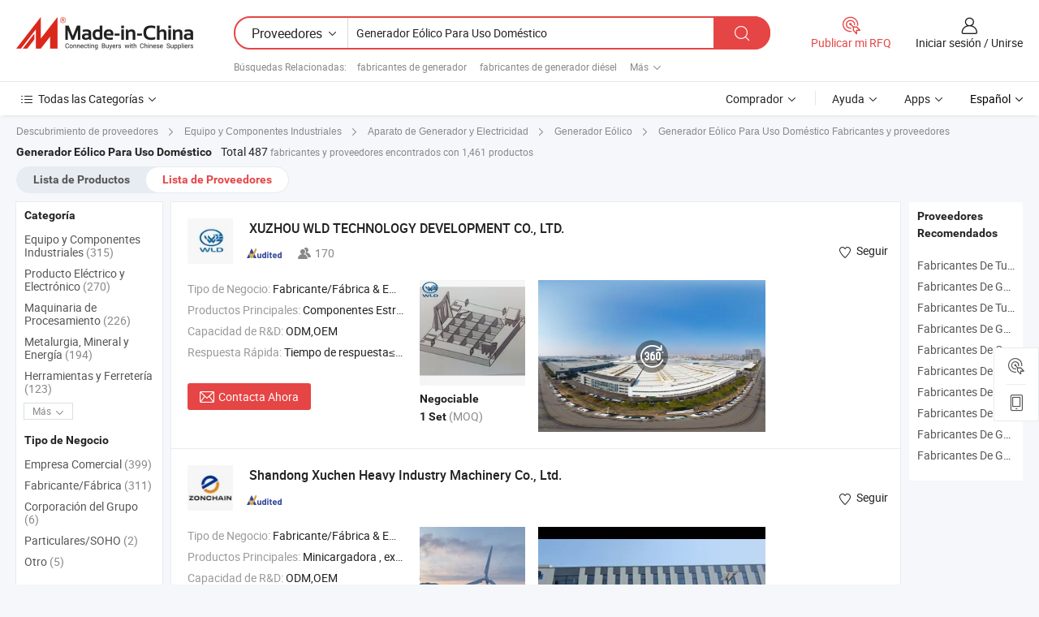

--- FILE ---
content_type: text/html;charset=UTF-8
request_url: https://es.made-in-china.com/manufacturers/home-use-wind-generator.html
body_size: 61913
content:
<!DOCTYPE HTML>
<html lang="es">
<head>
    <base href="//es.made-in-china.com" target="_top"/>
<meta http-equiv="Content-Type" content="text/html; charset=utf-8" />
        <title>Fabricantes de Generador Eólico Para Uso Doméstico de China, Fabricantes y Proveedores de Generador Eólico Para Uso Doméstico en es.Made-in-China.com</title>
    <meta content="fabricantes de Generador Eólico Para Uso Doméstico, fábrica de Generador Eólico Para Uso Doméstico, fabricantes de China, proveedores de China" name="keywords">
        <meta content="lista de fabricantes de Generador Eólico Para Uso Doméstico de China, obtener acceso a fabricantes de Generador Eólico Para Uso Doméstico y proveedores de Generador Eólico Para Uso Doméstico desde China eficientemente en es.Made-in-China.com" name="description">
<link rel="dns-prefetch" href="//www.micstatic.com">
<link rel="preconnect" href="//www.micstatic.com">
<link rel="dns-prefetch" href="//image.made-in-china.com">
<link rel="preconnect" href="//image.made-in-china.com">
<link rel="dns-prefetch" href="//pic.made-in-china.com">
<link rel="preconnect" href="//pic.made-in-china.com">
			<link rel="canonical" href="//es.made-in-china.com/manufacturers/home-use-wind-generator.html"/>
	      <link rel="next" href="//es.made-in-china.com/manufacturers/home-use-wind-generator_2.html"/>
      <link type="text/css" rel="stylesheet" href="https://www.micstatic.com/common/css/global_bdef139a.css" /><link type="text/css" rel="stylesheet" href="https://www.micstatic.com/common/js/assets/artDialog/skins/simple_221eedfd.css" /><link type="text/css" rel="stylesheet" href="https://www.micstatic.com/common/css/validator_88e23ce7.css" /><link type="text/css" rel="stylesheet" href="https://www.micstatic.com/landing/www/qc/css/company-search.B_5230bcb5.css" /><link type="text/css" rel="stylesheet" href="https://www.micstatic.com/common/future/core/style/future_d36576e8.css" /><link type="text/css" rel="stylesheet" href="https://www.micstatic.com/landing/www/qp/css/modules/swiper@7.0.5-bundle.min_f7b0d48b.css" /> 
                <link rel="alternate" hreflang="de" href="https://de.made-in-china.com/manufacturers/home-use-wind-generator.html" />
            <link rel="alternate" hreflang="hi" href="https://hi.made-in-china.com/manufacturers/home-use-wind-generator.html" />
            <link rel="alternate" hreflang="ru" href="https://ru.made-in-china.com/manufacturers/home-use-wind-generator.html" />
            <link rel="alternate" hreflang="pt" href="https://pt.made-in-china.com/manufacturers/home-use-wind-generator.html" />
            <link rel="alternate" hreflang="ko" href="https://kr.made-in-china.com/manufacturers/home-use-wind-generator.html" />
            <link rel="alternate" hreflang="en" href="https://www.made-in-china.com/manufacturers/home-use-wind-generator.html" />
            <link rel="alternate" hreflang="it" href="https://it.made-in-china.com/manufacturers/home-use-wind-generator.html" />
            <link rel="alternate" hreflang="fr" href="https://fr.made-in-china.com/manufacturers/home-use-wind-generator.html" />
            <link rel="alternate" hreflang="es" href="https://es.made-in-china.com/manufacturers/home-use-wind-generator.html" />
            <link rel="alternate" hreflang="sa" href="https://sa.made-in-china.com/manufacturers/home-use-wind-generator.html" />
            <link rel="alternate" hreflang="x-default" href="https://www.made-in-china.com/manufacturers/home-use-wind-generator.html" />
            <link rel="alternate" hreflang="vi" href="https://vi.made-in-china.com/manufacturers/home-use-wind-generator.html" />
            <link rel="alternate" hreflang="th" href="https://th.made-in-china.com/manufacturers/home-use-wind-generator.html" />
            <link rel="alternate" hreflang="ja" href="https://jp.made-in-china.com/manufacturers/home-use-wind-generator.html" />
            <link rel="alternate" hreflang="id" href="https://id.made-in-china.com/manufacturers/home-use-wind-generator.html" />
            <link rel="alternate" hreflang="nl" href="https://nl.made-in-china.com/manufacturers/home-use-wind-generator.html" />
            <link rel="alternate" hreflang="tr" href="https://tr.made-in-china.com/manufacturers/home-use-wind-generator.html" />
    <style>
        body .prod-favorite-icon .tip-faverite{
            width: 115px;
        }
        .J-async-dom .extra-rec {
            min-height: 1000px;
        }
    </style>
<!-- Polyfill Code Begin --><script chaset="utf-8" type="text/javascript" src="https://www.micstatic.com/polyfill/polyfill-simplify_eb12d58d.js"></script><!-- Polyfill Code End --></head>
<body probe-clarity="false" >
            <div id="header" ></div>
<script>
    function headerMlanInit() {
        const funcName = 'headerMlan';
        const app = new window[funcName]({target: document.getElementById('header'), props: {props: {"pageType":3,"logoTitle":"Fabricantes y proveedores","logoUrl":null,"base":{"buyerInfo":{"service":"Servicio","newUserGuide":"Guía de Nuevo Usuario","auditReport":"Audited Suppliers' Reports","meetSuppliers":"Meet Suppliers","onlineTrading":"Secured Trading Service","buyerCenter":"Centro del Comprador","contactUs":"Contáctenos","search":"Buscar","prodDirectory":"Directorio de Productos","supplierDiscover":"Supplier Discover","sourcingRequest":"Publicar Solicitud de Compra","quickLinks":"Quick Links","myFavorites":"Mis Favoritos","visitHistory":"Historial de Navegación","buyer":"Comprador","blog":"Perspectivas Comerciales"},"supplierInfo":{"supplier":"Proveedor","joinAdvance":"加入高级会员","tradeServerMarket":"外贸服务市场","memberHome":"外贸e家","cloudExpo":"Smart Expo云展会","onlineTrade":"交易服务","internationalLogis":"国际物流","northAmericaBrandSailing":"北美全渠道出海","micDomesticTradeStation":"中国制造网内贸站"},"helpInfo":{"whyMic":"Why Made-in-China.com","auditSupplierWay":"Cómo auditamos a los proveedores","securePaymentWay":"Cómo aseguramos el pago","submitComplaint":"Presentar una queja","contactUs":"Contáctenos","faq":"Preguntas más frecuentes","help":"Ayuda"},"appsInfo":{"downloadApp":"¡Descargar App!","forBuyer":"Para Comprador","forSupplier":"Para Proveedor","exploreApp":"Explora los descuentos exclusivos de la App","apps":"Apps"},"languages":[{"lanCode":0,"simpleName":"en","name":"English","value":"//www.made-in-china.com/manufacturers/home-use-wind-generator.html","htmlLang":"en"},{"lanCode":5,"simpleName":"es","name":"Español","value":"//es.made-in-china.com/","htmlLang":"es"},{"lanCode":4,"simpleName":"pt","name":"Português","value":"//pt.made-in-china.com/manufacturers/home-use-wind-generator.html","htmlLang":"pt"},{"lanCode":2,"simpleName":"fr","name":"Français","value":"//fr.made-in-china.com/manufacturers/home-use-wind-generator.html","htmlLang":"fr"},{"lanCode":3,"simpleName":"ru","name":"Русский язык","value":"//ru.made-in-china.com/manufacturers/home-use-wind-generator.html","htmlLang":"ru"},{"lanCode":8,"simpleName":"it","name":"Italiano","value":"//it.made-in-china.com/manufacturers/home-use-wind-generator.html","htmlLang":"it"},{"lanCode":6,"simpleName":"de","name":"Deutsch","value":"//de.made-in-china.com/manufacturers/home-use-wind-generator.html","htmlLang":"de"},{"lanCode":7,"simpleName":"nl","name":"Nederlands","value":"//nl.made-in-china.com/manufacturers/home-use-wind-generator.html","htmlLang":"nl"},{"lanCode":9,"simpleName":"sa","name":"العربية","value":"//sa.made-in-china.com/manufacturers/home-use-wind-generator.html","htmlLang":"ar"},{"lanCode":11,"simpleName":"kr","name":"한국어","value":"//kr.made-in-china.com/manufacturers/home-use-wind-generator.html","htmlLang":"ko"},{"lanCode":10,"simpleName":"jp","name":"日本語","value":"//jp.made-in-china.com/manufacturers/home-use-wind-generator.html","htmlLang":"ja"},{"lanCode":12,"simpleName":"hi","name":"हिन्दी","value":"//hi.made-in-china.com/manufacturers/home-use-wind-generator.html","htmlLang":"hi"},{"lanCode":13,"simpleName":"th","name":"ภาษาไทย","value":"//th.made-in-china.com/manufacturers/home-use-wind-generator.html","htmlLang":"th"},{"lanCode":14,"simpleName":"tr","name":"Türkçe","value":"//tr.made-in-china.com/manufacturers/home-use-wind-generator.html","htmlLang":"tr"},{"lanCode":15,"simpleName":"vi","name":"Tiếng Việt","value":"//vi.made-in-china.com/manufacturers/home-use-wind-generator.html","htmlLang":"vi"},{"lanCode":16,"simpleName":"id","name":"Bahasa Indonesia","value":"//id.made-in-china.com/manufacturers/home-use-wind-generator.html","htmlLang":"id"}],"showMlan":true,"showRules":false,"rules":"Rules","language":"es","menu":"Menú","subTitle":null,"subTitleLink":null,"stickyInfo":null},"categoryRegion":{"categories":"Todas las Categorías","categoryList":[{"name":"Agricultura y Alimento","value":"https://es.made-in-china.com/category1_Agriculture-Food/Agriculture-Food_usssssssss.html","catCode":"1000000000"},{"name":"Ropa y Accesorios","value":"https://es.made-in-china.com/category1_Apparel-Accessories/Apparel-Accessories_uussssssss.html","catCode":"1100000000"},{"name":"Artes y Antigüedades","value":"https://es.made-in-china.com/category1_Arts-Crafts/Arts-Crafts_uyssssssss.html","catCode":"1200000000"},{"name":"Piezas y Accesorios de Auto y de Moto","value":"https://es.made-in-china.com/category1_Auto-Motorcycle-Parts-Accessories/Auto-Motorcycle-Parts-Accessories_yossssssss.html","catCode":"2900000000"},{"name":"Bolsas, Maletínes y Cajas","value":"https://es.made-in-china.com/category1_Bags-Cases-Boxes/Bags-Cases-Boxes_yhssssssss.html","catCode":"2600000000"},{"name":"Productos Químicos","value":"https://es.made-in-china.com/category1_Chemicals/Chemicals_uissssssss.html","catCode":"1300000000"},{"name":"Productos de Computadora","value":"https://es.made-in-china.com/category1_Computer-Products/Computer-Products_iissssssss.html","catCode":"3300000000"},{"name":"Construcción y Decoración","value":"https://es.made-in-china.com/category1_Construction-Decoration/Construction-Decoration_ugssssssss.html","catCode":"1500000000"},{"name":"Electrónicos de Consumo","value":"https://es.made-in-china.com/category1_Consumer-Electronics/Consumer-Electronics_unssssssss.html","catCode":"1400000000"},{"name":"Producto Eléctrico y Electrónico","value":"https://es.made-in-china.com/category1_Electrical-Electronics/Electrical-Electronics_uhssssssss.html","catCode":"1600000000"},{"name":"Mueble","value":"https://es.made-in-china.com/category1_Furniture/Furniture_yessssssss.html","catCode":"2700000000"},{"name":"Salud y Medicina","value":"https://es.made-in-china.com/category1_Health-Medicine/Health-Medicine_uessssssss.html","catCode":"1700000000"},{"name":"Equipo y Componentes Industriales","value":"https://es.made-in-china.com/category1_Industrial-Equipment-Components/Industrial-Equipment-Components_inssssssss.html","catCode":"3400000000"},{"name":"Instrumentos y Medidores","value":"https://es.made-in-china.com/category1_Instruments-Meters/Instruments-Meters_igssssssss.html","catCode":"3500000000"},{"name":"Industria Ligera y Uso Diario","value":"https://es.made-in-china.com/category1_Light-Industry-Daily-Use/Light-Industry-Daily-Use_urssssssss.html","catCode":"1800000000"},{"name":"Lámparas y Faroles","value":"https://es.made-in-china.com/category1_Lights-Lighting/Lights-Lighting_isssssssss.html","catCode":"3000000000"},{"name":"Maquinaria de Procesamiento","value":"https://es.made-in-china.com/category1_Manufacturing-Processing-Machinery/Manufacturing-Processing-Machinery_uossssssss.html","catCode":"1900000000"},{"name":"Metalurgia, Mineral y Energía","value":"https://es.made-in-china.com/category1_Metallurgy-Mineral-Energy/Metallurgy-Mineral-Energy_ysssssssss.html","catCode":"2000000000"},{"name":"Suministros de Oficina","value":"https://es.made-in-china.com/category1_Office-Supplies/Office-Supplies_yrssssssss.html","catCode":"2800000000"},{"name":"Embalaje e Impresión","value":"https://es.made-in-china.com/category1_Packaging-Printing/Packaging-Printing_ihssssssss.html","catCode":"3600000000"},{"name":"Seguridad y Protección","value":"https://es.made-in-china.com/category1_Security-Protection/Security-Protection_ygssssssss.html","catCode":"2500000000"},{"name":"Servicio","value":"https://es.made-in-china.com/category1_Service/Service_ynssssssss.html","catCode":"2400000000"},{"name":"Artículos de Deporte y Recreación","value":"https://es.made-in-china.com/category1_Sporting-Goods-Recreation/Sporting-Goods-Recreation_iussssssss.html","catCode":"3100000000"},{"name":"Producto Textil","value":"https://es.made-in-china.com/category1_Textile/Textile_yussssssss.html","catCode":"2100000000"},{"name":"Herramientas y Ferretería","value":"https://es.made-in-china.com/category1_Tools-Hardware/Tools-Hardware_iyssssssss.html","catCode":"3200000000"},{"name":"Juguetes","value":"https://es.made-in-china.com/category1_Toys/Toys_yyssssssss.html","catCode":"2200000000"},{"name":"Transporte","value":"https://es.made-in-china.com/category1_Transportation/Transportation_yissssssss.html","catCode":"2300000000"}],"more":"Más"},"searchRegion":{"show":true,"lookingFor":"Cuéntanos lo que estás buscando...","homeUrl":"//es.made-in-china.com","products":"Productos","suppliers":"Proveedores","auditedFactory":null,"uploadImage":"Subir Imagen","max20MbPerImage":"Máximo 20 MB por imagen","yourRecentKeywords":"Tus Palabras Clave Recientes","clearHistory":"Borrar Historial","popularSearches":"Búsquedas Relacionadas","relatedSearches":"Más","more":null,"maxSizeErrorMsg":"Subida fallida. El tamaño máximo de la imagen es de 20 MB.","noNetworkErrorMsg":"No hay conexión de red. Por favor revise su configuración de red y inténtelo de nuevo.","uploadFailedErrorMsg":"Carga fallida. Formato de imagen incorrecto. Formatos admitidos: JPG, PNG, BMP.","relatedList":[{"word":"fabricantes de generador","adsData":"","link":"https://es.made-in-china.com/manufacturers/generator.html","title":"fabricantes de generador"},{"word":"fabricantes de generador diésel","adsData":"","link":"https://es.made-in-china.com/manufacturers/diesel-generator.html","title":"fabricantes de generador diésel"},{"word":"fabricantes de energía libre","adsData":"","link":"https://es.made-in-china.com/manufacturers/free-energy.html","title":"fabricantes de energía libre"},{"word":"fabricantes de sistema de energía eólica","adsData":"","link":"https://es.made-in-china.com/manufacturers/wind-power-system.html","title":"fabricantes de sistema de energía eólica"},{"word":"fabricantes de generador de imán permanente","adsData":"","link":"https://es.made-in-china.com/manufacturers/permanent-magnet-generator.html","title":"fabricantes de generador de imán permanente"},{"word":"Generador De Viento Solar","adsData":"","link":"https://es.made-in-china.com/tag_search_product/Solar-Wind-Generator_uiriren_1.html","title":"Generador De Viento Solar"},{"word":"Pequeño Generador Eólico","adsData":"","link":"https://es.made-in-china.com/tag_search_product/Small-Wind-Generator_ryneuin_1.html","title":"Pequeño Generador Eólico"},{"word":"Generador De Turbina Eólica","adsData":"","link":"https://es.made-in-china.com/tag_search_product/Wind-Turbine-Generator_urunhn_1.html","title":"Generador De Turbina Eólica"},{"word":"Energía Alternativa","adsData":"","link":"https://es.made-in-china.com/tag_search_product/Alternative-Energy_uiuosen_1.html","title":"Energía Alternativa"},{"word":"Energía Eólica","adsData":"","link":"https://es.made-in-china.com/tag_search_product/Wind-Energy_rugrsn_1.html","title":"Energía Eólica"}],"relatedTitle":null,"relatedTitleLink":null,"formParams":null,"mlanFormParams":{"keyword":"Generador Eólico Para Uso Doméstico","inputkeyword":"Generador Eólico Para Uso Doméstico","type":null,"currentTab":null,"currentPage":null,"currentCat":null,"currentRegion":null,"currentProp":null,"submitPageUrl":null,"parentCat":null,"otherSearch":null,"currentAllCatalogCodes":null,"sgsMembership":null,"memberLevel":null,"topOrder":null,"size":null,"more":"más","less":"less","staticUrl50":null,"staticUrl10":null,"staticUrl30":null,"condition":"1","conditionParamsList":[{"condition":"0","conditionName":null,"action":"/productSearch?keyword=#word#","searchUrl":null,"inputPlaceholder":null},{"condition":"1","conditionName":null,"action":"https://es.made-in-china.com/companySearch?keyword=#word#","searchUrl":null,"inputPlaceholder":null}]},"enterKeywordTips":"Introduzca una palabra clave al menos para su búsqueda.","openMultiSearch":false},"frequentRegion":{"rfq":{"rfq":"Publicar mi RFQ","searchRfq":"Search RFQs","acquireRfqHover":"Cuéntanos qué necesitas y prueba la manera fácil de obtener cotizaciones !","searchRfqHover":"Discover quality RFQs and connect with big-budget buyers"},"account":{"account":"Cuenta","signIn":"Iniciar sesión","join":"Unirse","newUser":"Nuevo Usuario","joinFree":"Unirse","or":"O","socialLogin":"Al hacer clic en Iniciar Sesión, Unirse Gratis o Continuar con Facebook, Linkedin, Twitter, Google, %s, acepto el %sUser Agreement%s y la %sPrivacy Policy%s","message":"Mensajes","quotes":"Citas","orders":"Pedidos","favorites":"Favoritos","visitHistory":"Historial de Navegación","postSourcingRequest":"Publicar Solicitud de Compra","hi":"Hola","signOut":"Desconectar","manageProduct":"Gestionar Productos","editShowroom":"Editar sala de exposición","username":"","userType":null,"foreignIP":true,"currentYear":2026,"userAgreement":"Acuerdo de Usuario","privacyPolicy":"Política de Privacidad"},"message":{"message":"Mensajes","signIn":"Iniciar sesión","join":"Unirse","newUser":"Nuevo Usuario","joinFree":"Unirse","viewNewMsg":"Sign in to view the new messages","inquiry":"Consultas","rfq":"RFQs","awaitingPayment":"Awaiting payments","chat":"Charlar","awaitingQuotation":"Esperando cotizaciones"},"cart":{"cart":"Cesta de Consultas"}},"busiRegion":null,"previewRegion":null,"relatedQpSync":true,"relatedQpSearchUrl":"https://www.made-in-china.com/multi-search/getHeadRelatedQp?word=home use wind generator&headQpType=QC&lanCode=5"}}});
		const hoc=o=>(o.__proto__.$get=function(o){return this.$$.ctx[this.$$.props[o]]},o.__proto__.$getKeys=function(){return Object.keys(this.$$.props)},o.__proto__.$getProps=function(){return this.$get("props")},o.__proto__.$setProps=function(o){var t=this.$getKeys(),s={},p=this;t.forEach(function(o){s[o]=p.$get(o)}),s.props=Object.assign({},s.props,o),this.$set(s)},o.__proto__.$help=function(){console.log("\n            $set(props): void             | 设置props的值\n            $get(key: string): any        | 获取props指定key的值\n            $getKeys(): string[]          | 获取props所有key\n            $getProps(): any              | 获取props里key为props的值（适用nail）\n            $setProps(params: any): void  | 设置props里key为props的值（适用nail）\n            $on(ev, callback): func       | 添加事件监听，返回移除事件监听的函数\n            $destroy(): void              | 销毁组件并触发onDestroy事件\n        ")},o);
        window[`${funcName}Api`] = hoc(app);
    };
</script><script type="text/javascript" crossorigin="anonymous" onload="headerMlanInit()" src="https://www.micstatic.com/nail/pc/header-mlan_6f301846.js"></script>    	<div class="auto-size J-auto-size qc-page">
        <input type="hidden" id="lanCode" name="lanCode" value="5">
        <input type="hidden" id="lan" name="lan" value="es">
        <input type="hidden" id="sensor_pg_v" value="st:qc,m:home use wind generator,p:1,tp:103,stp:10302,tp:103,stp:10302"/>
        <input id="ads_word" name="ads_word" type="hidden" value="home use wind generator"/>
        <input type="hidden" id="relatedQpSync" name="relatedQpSync" value="true">
                        <input type="hidden" id="login" value="false" />
        <input type="hidden" id="loginBuyer" value="false" />
        <input type="hidden" id="liveComIds" value="null"/>
        <input type="hidden" name="user_behavior_trace_id" id="user_behavior_trace_id" value="1jev03hgke30z"/>
                <script class="J-mlan-config" type="text/data-lang" data-lang="">
        {
            "Please input keyword(s).": "Ingrese la(s) palabra(s) clave(s).",
            "Please input the information in English only.": "Por favor ingrese la información solo en inglés.",
            "More": "Más",
            "Less": "Menos",
            "negotiable": "Negociable",
            "Following": "Siguiendo",
            "Follow": "Seguir",
            "Followed Successfully!": "¡Seguido con Éxito!",
            "Unfollow Successfully!": "¡Dejar de seguir con éxito!",
            "Only for global buyer.": "Solo para compradores globales.",
            "1000 suppliers at the most.": "1000 proveedores como máximo.",
            "Your operation is too frequent, please try again after 24 hours.": "Su operación es demasiado frecuente, intente nuevamente después de 24 horas.",
            "Please enter your full name.": "Por favor ingrese su nombre completo.",
            "Please use English characters.": "Utilice caracteres Ingleses.",
            "Enter your email address": "Por favor, ponga su dirección de e-mail.",
            "Please enter your email address.": "Por favor, ponga su dirección de e-mail.",
            "Please enter a valid email address.": "Introduzca la dirección válida de su correo por favor.",
            "To Be Negotiated": "Para Ser Negociado",
            "Updates notifications will be sent to this email, make sure your email is correct.": "Las notificaciones de actualizaciones se enviarán a este correo electrónico, asegúrese de que su correo electrónico sea correcto.",
            "Name": "Nombre",
            "Email": "Dirección de Correo",
            "An account already exists with this email,": "Ya existe una cuenta con este correo electrónico,",
            "Sign in": "Iniciar sesión",
            "now or select another email address.": "ahora o seleccione otra dirección de correo electrónico.",
            "Confirm": "Confirmar",
            "Cancel": "Cancelar",
            "Ms.": "Sra.",
            "Mr.": "Sr.",
            "Miss": "Señora",
            "Mrs.": "Sra.",
            "System error, please try again.": "Error del sistema, por favor, inténtalo de nuevo.",
            "Chat Now!": "Charlar!",
            "Chat Now": "Charlar",
            "Chat with supplier online now!": "Chatea con el proveedor en línea ahora！",
            "Chat": "Charlar",
            "Talk to me!": "Háblame!",
            "Supplier is offline now, please leave your message.": "El proveedor está desconectado ahora, por favor deje su mensaje.",
            "Products": "Productos",
            "Exhibitors": "Expositores",
            "Suppliers": "Proveedores"
        }
        </script>
                <div class="crumb crumb-new" itemscope itemtype="https://schema.org/BreadcrumbList">
    		<span itemprop="itemListElement" itemscope itemtype="https://schema.org/ListItem">
  <a itemprop="item" href="https://es.made-in-china.com/html/category.html">
      <span itemprop="name">Descubrimiento de proveedores</span>
  </a>
  <meta itemprop="position" content="1" />
</span>
						<i class="ob-icon icon-right"></i>
				<span itemprop="itemListElement" itemscope itemtype="https://schema.org/ListItem">
		    <a itemprop="item" href="https://es.made-in-china.com/category1_Industrial-Equipment-Components/Industrial-Equipment-Components_inssssssss.html">
		        <span itemprop="name">Equipo y Componentes Industriales</span>
		    </a>
		    <meta itemprop="position" content="2" />
		</span>
						<i class="ob-icon icon-right"></i>
				<span itemprop="itemListElement" itemscope itemtype="https://schema.org/ListItem">
		    <a itemprop="item" href="https://es.made-in-china.com/category23_Industrial-Equipment-Components/Power-Generating-Sets_inuissssss_1.html">
		        <span itemprop="name">Aparato de Generador y Electricidad</span>
		    </a>
		    <meta itemprop="position" content="3" />
		</span>
						<i class="ob-icon icon-right"></i>
				<span itemprop="itemListElement" itemscope itemtype="https://schema.org/ListItem">
		    <a itemprop="item" href="https://es.made-in-china.com/category23_Industrial-Equipment-Components/Wind-Generator_inuisessss_1.html">
		        <span itemprop="name">Generador Eólico</span>
		    </a>
		    <meta itemprop="position" content="4" />
		</span>
	                                        <i class="ob-icon icon-right"></i>
                                        <h1>Generador E&oacute;lico Para Uso Dom&eacute;stico Fabricantes y proveedores</h1>
            		</div>
		<div class="page grid qc-list">
                        <div class="layout-fly cf">
                <div class="main-wrap">
                    <div class="main">
						                        <div class="total-tip total-tip-new">
                                                                                                                                            <em class='key_word'>Generador E&oacute;lico Para Uso Dom&eacute;stico</em> <em>Total 487</em> fabricantes y proveedores encontrados con 1,461 productos
                        </div>
						<div class="list-tab">
                            <ul class="tab">
                                <li><a href="https://es.made-in-china.com/tag_search_product/Home-Use-Wind-Generator_usssrhin_1.html">Lista de Productos</a></li>
                                <li class="selected"><a>Lista de Proveedores</a></li>
                                                            </ul>
						</div>
																			<div class="search-list">
								        						                                                                        <div faw-module="suppliers_list" class="list-node
                   ">
            <div class="tip arrow-top company-description" style="display: none;">
        <div class="content">
                    Componentes Estructurales de Maquinaria de Construcción, Componentes Estructurales de Maquinaria de Minería, Componentes Estructurales de Maquinaria Agrícola manufacturer / supplier in China, offering Conjunto de chasis de perforadora rotativa duradera para compradores globales, Componentes estructurales OEM confiables para excavadoras y maquinaria pesada, Venta directa de fábrica marco de mini excavadora hidráulica pequeña and so on.
                </div>
        <span class="arrow arrow-out">
            <span class="arrow arrow-in"></span>
        </span>
    </div>
    <div class="company-logo-wrap">
                <div class="company-logo">
            <img src='https://www.micstatic.com/landing/www/qc/img/com-logo.png?_v=1768305221295' data-original="//image.made-in-china.com/206f0j00eEhUmZvKCGkt/XUZHOU-WLD-TECHNOLOGY-DEVELOPMENT-CO-LTD-.jpg" alt="XUZHOU WLD TECHNOLOGY DEVELOPMENT CO., LTD." />
        </div>
        <div class="company-name-wrap">
            <h2 class="company-name">
                <a class="company-name-link" target="_blank" rel="nofollow" href="https://es.made-in-china.com/co_wedsale" ads-data="t:6,a:1,p:2,pcid:LZzakIPHHuDW,si:1,ty:1,c:17,st:3,pa:3,flx_deliv_tp:comb,ads_id:,ads_tp:,srv_id:" >
                                            XUZHOU WLD TECHNOLOGY DEVELOPMENT CO., LTD. </a>
            </h2>
            <div class="company-auth-wrap">
                <div class="compnay-auth">
                                                                                                                                                                                                                                                                                                                                                                                            												                                                                                                                        																		                                                                                                                        												                                                                                                                                                                                                    <span class="auth-block as-info">
                                <div class="as-logo pl-0 as-logo-now" reportUsable="reportUsable">
                                     <input type="hidden" value="LZzakIPHHuDW">
                                    <a target="_blank" href="https://es.made-in-china.com/co_wedsale/company_info.html" rel="nofollow" ads-data="t:6,a:1,p:2,pcid:LZzakIPHHuDW,si:1,ty:1,c:17,st:4,pa:4">
                                        <span class="left_2"><img class="auth-icon ico-audited" src='https://www.micstatic.com/common/img/icon-new/as_32.png' alt="Proveedores Auditados"></span>
                                                                                                                    </a>
                                </div>
                            </span>
                                                                                                                                                                                                                <span class="auth-block basic-ability">
                        <img src="https://www.micstatic.com/landing/www/qc/img/employee.png?_v=1768305221295" alt="Número de Empleados" />170
                        <div class="tip arrow-top">
                            <div class="tip-con">Número de Empleados</div>
                            <span class="arrow arrow-out">
                                <span class="arrow arrow-in"></span>
                            </span>
                        </div>
                    </span>
                                    </div>
                <div class="com-actions">
                                                                <div class="action action-follow follow-btn" data-logusername="wedsale" data-cid="LZzakIPHHuDW" ads-data="st:69,pdid:,pcid:LZzakIPHHuDW,is_trade:,is_sample:,is_rushorder:,a:1,flx_deliv_tp:comb,ads_id:,ads_tp:,srv_id:">
                            <a href="javascript:void(0)">
                                <i class="ob-icon icon-heart-f"></i>
                                <i class="ob-icon icon-heart"></i>
                                <span>Seguir</span>
                            </a>
                        </div>
                                                        </div>
            </div>
        </div>
    </div>
    <div class="company-info-wrap">
        <div class="company-info">
            <div class="company-box">
                <div class="company-intro">
                                                                <div>
                            <label class="subject">Tipo de Negocio:</label>
                            <span title="Fabricante/Fábrica & Empresa Comercial">
                                Fabricante/Fábrica & Empresa Comercial
                            </span>
                        </div>
                                                                <div>
                            <label class="subject">Productos Principales:</label>
                            <span title="Componentes Estructurales de Maquinaria de Construcción, Componentes Estructurales de Maquinaria de Minería, Componentes Estructurales de Maquinaria Agrícola">
                                                                                                                                                        Componentes Estructurales de Maquinaria de Construcción , Componentes Estructurales de Maquinaria de Minería , Componentes Estructurales de Maquinaria Agrícola </span>
                        </div>
                                                                <div>
                            <label class="subject">Capacidad de R&D:</label>
                                                        <span title="ODM,OEM">
                                ODM,OEM
                            </span>
                        </div>
                                                                <div>
                            <label class="subject">Respuesta Rápida:</label>
                            <span>
                                Tiempo de respuesta≤3h
                            </span>
                        </div>
                                                                                                                                        </div>
                <div class="user-action">
                    <a rel="nofollow" fun-inquiry-supplier target="_blank" href="https://www.made-in-china.com/sendInquiry/shrom_LZzakIPHHuDW_LZzakIPHHuDW.html?from=search&type=cs&target=com&word=home+use+wind+generator&plant=es" class="contact-btn" ads-data="t:6,a:1,p:2,pcid:LZzakIPHHuDW,si:1,ty:1,c:17,st:24,pa:24,st:24,flx_deliv_tp:comb,ads_id:,ads_tp:,srv_id:">
                        <i class="ob-icon icon-mail"></i> Contacta Ahora
                    </a>
                    <b class="tm3_chat_status" dataId="LZzakIPHHuDW_LZzakIPHHuDW_3"
                       inquiry="https://www.made-in-china.com/sendInquiry/shrom_LZzakIPHHuDW_LZzakIPHHuDW.html?from=search&type=cs&target=com&word=home+use+wind+generator&plant=es"
                       processor="chat" cid="LZzakIPHHuDW" style="display:none"></b>
                    <a rel="nofollow" class="tm-on" title="Háblame!" href="javascript:void('Talk to me!')"
                       style="display:none">Háblame!</a>
                </div>
            </div>
        </div>
        <div class="rec-product-wrap">
                            <ul class="rec-product">
                                                                                                                                <li >
                                <div class="img-thumb">
                                    <a href="https://es.made-in-china.com/co_wedsale/product_High-Efficiency-Wind-Generator-Support-Assembly-for-Home-Use-High-Efficiency_yuooyirehg.html" class="img-thumb-inner" target="_blank" title="Conjunto de soporte para generador e&oacute;lico de alta eficiencia para uso dom&eacute;stico de alta eficiencia">
                                        <img alt="Conjunto de soporte para generador e&oacute;lico de alta eficiencia para uso dom&eacute;stico de alta eficiencia" title="Conjunto de soporte para generador e&oacute;lico de alta eficiencia para uso dom&eacute;stico de alta eficiencia"
                                             src="https://image.made-in-china.com/2f1j00kDKelTPbZiqo/Conjunto-de-soporte-para-generador-e-lico-de-alta-eficiencia-para-uso-dom-stico-de-alta-eficiencia.jpg"
                                                                                        faw-exposure ads-data="t:6,a:1,p:2,pcid:LZzakIPHHuDW,si:1,ty:1,c:17,st:8,pa:8,pid:SAZRubYVkwhC,tps:1,pdid:SAZRubYVkwhC,flx_deliv_tp:comb,ads_id:,ads_tp:,srv_id:"/>
                                    </a>
                                </div>
                                <div class="pro-price-moq">
                                    <div class="prd-price" title=""><strong class="price">Negociable</strong></div>
                                    <div class="moq" title="1 Set">1 Set <span class="text--grey">(MOQ)</span></div>
                                </div>
                            </li>
                                                                                                                                                        <li >
                                <div class="img-thumb">
                                    <a href="https://es.made-in-china.com/co_wedsale/product_Top-Selling-Wind-Generator-Support-Assembly-for-Home-Use_yuouynyyig.html" class="img-thumb-inner" target="_blank" title="Conjunto de soporte para generador e&oacute;lico m&aacute;s vendido para uso dom&eacute;stico">
                                        <img alt="Conjunto de soporte para generador e&oacute;lico m&aacute;s vendido para uso dom&eacute;stico" title="Conjunto de soporte para generador e&oacute;lico m&aacute;s vendido para uso dom&eacute;stico"
                                             src="https://image.made-in-china.com/2f1j00ZPmesjYcPhkd/Conjunto-de-soporte-para-generador-e-lico-m-s-vendido-para-uso-dom-stico.jpg"
                                                                                        faw-exposure ads-data="t:6,a:1,p:2,pcid:LZzakIPHHuDW,si:1,ty:1,c:17,st:8,pa:8,pid:pfGrigYDVwkR,tps:2,pdid:pfGrigYDVwkR,flx_deliv_tp:comb,ads_id:,ads_tp:,srv_id:"/>
                                    </a>
                                </div>
                                <div class="pro-price-moq">
                                    <div class="prd-price" title=""><strong class="price">Negociable</strong></div>
                                    <div class="moq" title="1 Pieza">1 Pieza <span class="text--grey">(MOQ)</span></div>
                                </div>
                            </li>
                                                                                                                                                        <li class="addto" >
                                <div class="img-thumb">
                                    <a href="https://es.made-in-china.com/co_wedsale/product_Top-Selling-Wind-Generator-Support-Assembly-for-Home-Use_yuoouhesng.html" class="img-thumb-inner" target="_blank" title="Conjunto de soporte para generador e&oacute;lico m&aacute;s vendido para uso dom&eacute;stico">
                                        <img alt="Conjunto de soporte para generador e&oacute;lico m&aacute;s vendido para uso dom&eacute;stico" title="Conjunto de soporte para generador e&oacute;lico m&aacute;s vendido para uso dom&eacute;stico"
                                             src="https://image.made-in-china.com/2f1j00HLKeyuzqZlop/Conjunto-de-soporte-para-generador-e-lico-m-s-vendido-para-uso-dom-stico.jpg"
                                                                                        faw-exposure ads-data="t:6,a:1,p:2,pcid:LZzakIPHHuDW,si:1,ty:1,c:17,st:8,pa:8,pid:xfwYMHtzXdWX,tps:3,pdid:xfwYMHtzXdWX,flx_deliv_tp:comb,ads_id:,ads_tp:,srv_id:"/>
                                    </a>
                                </div>
                                <div class="pro-price-moq">
                                    <div class="prd-price" title=""><strong class="price">Negociable</strong></div>
                                    <div class="moq" title="1 Pieza">1 Pieza <span class="text--grey">(MOQ)</span></div>
                                </div>
                            </li>
                                                            </ul>
                                                            <script type="application/json">
                {
                    "sceneUrl": "",
                    "scenePicUrl": "",
                    "panoramaUrl": "//world-port.made-in-china.com/viewVR?comId=LZzakIPHHuDW",
                    "panoSnapshotUrl": "https://world.made-in-china.com/img/ffs/4/IUhfNYHqqGWl",
                    "videoUrl": "",
                    "videoCoverPicUrl": "",
                    "vid":"",
                    "autoplay": true,
                    "comUrl": "https://es.made-in-china.com/co_wedsale",
                    "comName": "XUZHOU WLD TECHNOLOGY DEVELOPMENT CO., LTD.",
                    "csLevel": "50",
                    "sgsMembership": "0",
                    "keyWordSearch": "[{\"word\":\"Componentes Estructurales de Maquinaria de Construcci&oacute;n\",\"wordSearchUrl\":\"https://es.made-in-china.com/co_wedsale/product/keywordSearch?searchKeyword=Componentes Estructurales de Maquinaria de Construcci&oacute;n&viewType=0\"},{\"word\":\" Componentes Estructurales de Maquinaria de Miner&iacute;a\",\"wordSearchUrl\":\"https://es.made-in-china.com/co_wedsale/product/keywordSearch?searchKeyword= Componentes Estructurales de Maquinaria de Miner&iacute;a&viewType=0\"},{\"word\":\" Componentes Estructurales de Maquinaria Agr&iacute;cola\",\"wordSearchUrl\":\"https://es.made-in-china.com/co_wedsale/product/keywordSearch?searchKeyword= Componentes Estructurales de Maquinaria Agr&iacute;cola&viewType=0\"}]",
                    "inquiryUrl": "https://www.made-in-china.com/sendInquiry/shrom_LZzakIPHHuDW_LZzakIPHHuDW.html?from=search&type=cs&target=com&word=home+use+wind+generator&plant=es",
                    "aboutUsUrl": "https://es.made-in-china.com/co_wedsale/company_info.html",
                    "placeholderUrl": "https://www.micstatic.com/landing/www/qc/img/spacer.gif?_v=1768305221295",
                    "tridImg": "https://www.micstatic.com/common/img/icon/3d_36.png?_v=1768305221295",
                    "tridGif": "https://www.micstatic.com/common/img/icon/3d_gif.gif?_v=1768305221295"
                }
            </script>
                <script>
                    document.addEventListener('DOMContentLoaded', function () {
                        var companyNames = document.querySelectorAll('.company-name-link');
                        companyNames.forEach(function (element) {
                            element.addEventListener('mouseover', function () {
                                // 显示公司简介
                                var description = element.closest('.list-node').querySelector('.company-description');
                                if (description) {
                                    description.style.display = 'block';
                                }
                            });
                            element.addEventListener('mouseout', function () {
                                // 隐藏公司简介
                                var description = element.closest('.list-node').querySelector('.company-description');
                                if (description) {
                                    description.style.display = 'none';
                                }
                            });
                        });
                    });
                </script>
                                            <div class="company-video-wrap" faw-exposure ads-data="t:6,a:1,p:2,pcid:LZzakIPHHuDW,si:1,ty:1,c:17,st:27,st:12,flx_deliv_tp:comb,ads_id:,ads_tp:,srv_id:">
                    <div class="J-holder 360" data-url="//world-port.made-in-china.com/viewVR?comId=LZzakIPHHuDW" ads-data="t:6,a:1,p:2,pcid:LZzakIPHHuDW,si:1,ty:1,c:17,st:27,st:12,flx_deliv_tp:comb,ads_id:,ads_tp:,srv_id:">
                                                    <img class="cover--company cover-360" src="https://world.made-in-china.com/img/ffs/4/IUhfNYHqqGWl"/>
                                                <div class="J-company-play play-360">
                            <i class="ob-icon icon-panorama"></i>
                        </div>
                    </div>
                </div>
                                </div>
    </div>
    </div> <div faw-module="suppliers_list" class="list-node
                           even
               ">
            <div class="tip arrow-top company-description" style="display: none;">
        <div class="content">
                    Skid Steer Loader, Excavator, Tractor manufacturer / supplier in China, offering Cargadora duradera certificada CE, cargadora de orugas versátil, mini cargadora con múltiples accesorios, Cargadora de Ruedas Asegurada de Calidad Potente Cargadora Skid Steer EPA Cargadora Mini Compacta Más Vendida, Cargadora de ruedas avanzada CE, cargadora de orugas de alta eficiencia, mini cargadora, precio de fábrica, China and so on.
                </div>
        <span class="arrow arrow-out">
            <span class="arrow arrow-in"></span>
        </span>
    </div>
    <div class="company-logo-wrap">
                <div class="company-logo">
            <img src='https://www.micstatic.com/landing/www/qc/img/com-logo.png?_v=1768305221295' data-original="//image.made-in-china.com/206f0j00OtVUMfZBnRcm/Shandong-Xuchen-Heavy-Industry-Machinery-Co-Ltd-.jpg" alt="Shandong Xuchen Heavy Industry Machinery Co., Ltd." />
        </div>
        <div class="company-name-wrap">
            <h2 class="company-name">
                <a class="company-name-link" target="_blank" href="https://es.made-in-china.com/co_skid-steer-loader" ads-data="t:6,a:2,p:2,pcid:dOITflpvfzDZ,si:1,ty:1,c:17,st:3,pa:3,flx_deliv_tp:comb,ads_id:,ads_tp:,srv_id:" >
                                            Shandong Xuchen Heavy Industry Machinery Co., Ltd. </a>
            </h2>
            <div class="company-auth-wrap">
                <div class="compnay-auth">
                                                                                                                                                                                                                                                                                                                                                                                            												                                                                                                                        																		                                                                                                                        												                                                                                                                                                                                                    <span class="auth-block as-info">
                                <div class="as-logo pl-0 as-logo-now" reportUsable="reportUsable">
                                     <input type="hidden" value="dOITflpvfzDZ">
                                    <a target="_blank" href="https://es.made-in-china.com/co_skid-steer-loader/company_info.html" rel="nofollow" ads-data="t:6,a:2,p:2,pcid:dOITflpvfzDZ,si:1,ty:1,c:17,st:4,pa:4">
                                        <span class="left_2"><img class="auth-icon ico-audited" src='https://www.micstatic.com/common/img/icon-new/as_32.png' alt="Proveedores Auditados"></span>
                                                                                                                    </a>
                                </div>
                            </span>
                                                                                                                                                                                                        </div>
                <div class="com-actions">
                                                                <div class="action action-follow follow-btn" data-logusername="skid-steer-loader" data-cid="dOITflpvfzDZ" ads-data="st:69,pdid:,pcid:dOITflpvfzDZ,is_trade:,is_sample:,is_rushorder:,a:2,flx_deliv_tp:comb,ads_id:,ads_tp:,srv_id:">
                            <a href="javascript:void(0)">
                                <i class="ob-icon icon-heart-f"></i>
                                <i class="ob-icon icon-heart"></i>
                                <span>Seguir</span>
                            </a>
                        </div>
                                                        </div>
            </div>
        </div>
    </div>
    <div class="company-info-wrap">
        <div class="company-info">
            <div class="company-box">
                <div class="company-intro">
                                                                <div>
                            <label class="subject">Tipo de Negocio:</label>
                            <span title="Fabricante/Fábrica & Empresa Comercial">
                                Fabricante/Fábrica & Empresa Comercial
                            </span>
                        </div>
                                                                <div>
                            <label class="subject">Productos Principales:</label>
                            <span title="Minicargadora, excavadora, tractor, herramienta eléctrica, piezas de maquinaria de construcción">
                                                                                                                                                        Minicargadora , excavadora , tractor , herramienta eléctrica , piezas de maquinaria de construcción </span>
                        </div>
                                                                <div>
                            <label class="subject">Capacidad de R&D:</label>
                                                        <span title="ODM,OEM">
                                ODM,OEM
                            </span>
                        </div>
                                                                                                                                                        <div>
                                <label class="subject">Ciudad/Provincia:</label>
                                <span>
                                    Jining, Shandong
                                </span>
                            </div>
                                                                                                    </div>
                <div class="user-action">
                    <a rel="nofollow" fun-inquiry-supplier target="_blank" href="https://www.made-in-china.com/sendInquiry/shrom_dOITflpvfzDZ_dOITflpvfzDZ.html?from=search&type=cs&target=com&word=home+use+wind+generator&plant=es" class="contact-btn" ads-data="t:6,a:2,p:2,pcid:dOITflpvfzDZ,si:1,ty:1,c:17,st:24,pa:24,st:24,flx_deliv_tp:comb,ads_id:,ads_tp:,srv_id:">
                        <i class="ob-icon icon-mail"></i> Contacta Ahora
                    </a>
                    <b class="tm3_chat_status" dataId="dOITflpvfzDZ_dOITflpvfzDZ_3"
                       inquiry="https://www.made-in-china.com/sendInquiry/shrom_dOITflpvfzDZ_dOITflpvfzDZ.html?from=search&type=cs&target=com&word=home+use+wind+generator&plant=es"
                       processor="chat" cid="dOITflpvfzDZ" style="display:none"></b>
                    <a rel="nofollow" class="tm-on" title="Háblame!" href="javascript:void('Talk to me!')"
                       style="display:none">Háblame!</a>
                </div>
            </div>
        </div>
        <div class="rec-product-wrap">
                            <ul class="rec-product">
                                                                                                                                <li >
                                <div class="img-thumb">
                                    <a href="https://es.made-in-china.com/co_skid-steer-loader/product_Direct-Selling-Wind-Generator-3kw-5kw-Residential-Spiral-Wind-Turbine-Generator-with-Controller-for-Home-Use-Wind-Turbine_yyiuouooyg.html" class="img-thumb-inner" target="_blank" title="Generador E&oacute;lico de Venta Directa 3kw 5kw Turbina E&oacute;lica Espiral Residencial con Controlador para Uso en el Hogar Turbina E&oacute;lica">
                                        <img alt="Generador E&oacute;lico de Venta Directa 3kw 5kw Turbina E&oacute;lica Espiral Residencial con Controlador para Uso en el Hogar Turbina E&oacute;lica" title="Generador E&oacute;lico de Venta Directa 3kw 5kw Turbina E&oacute;lica Espiral Residencial con Controlador para Uso en el Hogar Turbina E&oacute;lica"
                                             src="https://image.made-in-china.com/2f1j00EkQMaZYdHFcp/Generador-E-lico-de-Venta-Directa-3kw-5kw-Turbina-E-lica-Espiral-Residencial-con-Controlador-para-Uso-en-el-Hogar-Turbina-E-lica.jpg"
                                                                                        faw-exposure ads-data="t:6,a:2,p:2,pcid:dOITflpvfzDZ,si:1,ty:1,c:17,st:8,pa:8,pid:dYfRTpZrhPkF,tps:1,pdid:dYfRTpZrhPkF,flx_deliv_tp:comb,ads_id:,ads_tp:,srv_id:"/>
                                    </a>
                                </div>
                                <div class="pro-price-moq">
                                    <div class="prd-price" title="US$ 290,00 / Pieza"><strong class="price">US$ 290,00</strong> / Pieza</div>
                                    <div class="moq" title="1 Pieza">1 Pieza <span class="text--grey">(MOQ)</span></div>
                                </div>
                            </li>
                                                                                                                                                        <li >
                                <div class="img-thumb">
                                    <a href="https://es.made-in-china.com/co_skid-steer-loader/product_Factory-Direct-Selling-Wind-Generator-3kw-5kw-Residential-Spiral-Wind-Turbine-Generator-with-Controller-for-Home-Use-Wind-Turbine_yyygigoeug.html" class="img-thumb-inner" target="_blank" title="Venta Directa de F&aacute;brica Generador E&oacute;lico 3kw 5kw Turbina E&oacute;lica Espiral Residencial con Controlador para Uso en el Hogar Turbina E&oacute;lica">
                                        <img alt="Venta Directa de F&aacute;brica Generador E&oacute;lico 3kw 5kw Turbina E&oacute;lica Espiral Residencial con Controlador para Uso en el Hogar Turbina E&oacute;lica" title="Venta Directa de F&aacute;brica Generador E&oacute;lico 3kw 5kw Turbina E&oacute;lica Espiral Residencial con Controlador para Uso en el Hogar Turbina E&oacute;lica"
                                             src="https://image.made-in-china.com/2f1j00TbQBgAdSQFcJ/Venta-Directa-de-F-brica-Generador-E-lico-3kw-5kw-Turbina-E-lica-Espiral-Residencial-con-Controlador-para-Uso-en-el-Hogar-Turbina-E-lica.jpg"
                                                                                        faw-exposure ads-data="t:6,a:2,p:2,pcid:dOITflpvfzDZ,si:1,ty:1,c:17,st:8,pa:8,pid:SUVphGzrgYkZ,tps:2,pdid:SUVphGzrgYkZ,flx_deliv_tp:comb,ads_id:,ads_tp:,srv_id:"/>
                                    </a>
                                </div>
                                <div class="pro-price-moq">
                                    <div class="prd-price" title="US$ 290,00 / Pieza"><strong class="price">US$ 290,00</strong> / Pieza</div>
                                    <div class="moq" title="1 Pieza">1 Pieza <span class="text--grey">(MOQ)</span></div>
                                </div>
                            </li>
                                                                                                                                                        <li class="addto" >
                                <div class="img-thumb">
                                    <a href="https://es.made-in-china.com/co_skid-steer-loader/product_3-Blades-Wind-Turbine-Generator-for-Home-Use-Wholesale-Wind-Turbine-Vertical-Hybrid-System-Wind-Generator-with-Solar-Panel_yyihgnygrg.html" class="img-thumb-inner" target="_blank" title="3 Generador de turbina e&oacute;lica Blades para uso dom&eacute;stico Sistema h&iacute;brido vertical de turbina e&oacute;lica al por mayor Generador e&oacute;lico con panel solar">
                                        <img alt="3 Generador de turbina e&oacute;lica Blades para uso dom&eacute;stico Sistema h&iacute;brido vertical de turbina e&oacute;lica al por mayor Generador e&oacute;lico con panel solar" title="3 Generador de turbina e&oacute;lica Blades para uso dom&eacute;stico Sistema h&iacute;brido vertical de turbina e&oacute;lica al por mayor Generador e&oacute;lico con panel solar"
                                             src="https://image.made-in-china.com/2f1j00BCMvqNiJkTkE/3-Generador-de-turbina-e-lica-Blades-para-uso-dom-stico-Sistema-h-brido-vertical-de-turbina-e-lica-al-por-mayor-Generador-e-lico-con-panel-solar.jpg"
                                                                                        faw-exposure ads-data="t:6,a:2,p:2,pcid:dOITflpvfzDZ,si:1,ty:1,c:17,st:8,pa:8,pid:kRepDjcGgLhY,tps:3,pdid:kRepDjcGgLhY,flx_deliv_tp:comb,ads_id:,ads_tp:,srv_id:"/>
                                    </a>
                                </div>
                                <div class="pro-price-moq">
                                    <div class="prd-price" title="US$ 290,00 / Pieza"><strong class="price">US$ 290,00</strong> / Pieza</div>
                                    <div class="moq" title="1 Pieza">1 Pieza <span class="text--grey">(MOQ)</span></div>
                                </div>
                            </li>
                                                            </ul>
                                                            <script type="application/json">
                {
                    "sceneUrl": "",
                    "scenePicUrl": "",
                    "panoramaUrl": "",
                    "panoSnapshotUrl": "",
                    "videoUrl": "https://v.made-in-china.com/ucv/sbr/7fbf1528cb189474d2f056a727ec64/4e38abf13f10332280322177270631_h264_def.mp4",
                    "videoCoverPicUrl": "https://image.made-in-china.com/358f0j00aENGYyBMYirq/Shandong-Xuchen-Heavy-Industry-Machinery-Co-Ltd-.jpg",
                    "vid":"",
                    "autoplay": true,
                    "comUrl": "https://es.made-in-china.com/co_skid-steer-loader",
                    "comName": "Shandong Xuchen Heavy Industry Machinery Co., Ltd.",
                    "csLevel": "50",
                    "sgsMembership": "0",
                    "keyWordSearch": "[{\"word\":\"Minicargadora\",\"wordSearchUrl\":\"https://es.made-in-china.com/co_skid-steer-loader/product/keywordSearch?searchKeyword=Minicargadora&viewType=0\"},{\"word\":\" excavadora\",\"wordSearchUrl\":\"https://es.made-in-china.com/co_skid-steer-loader/product/keywordSearch?searchKeyword= excavadora&viewType=0\"},{\"word\":\" tractor\",\"wordSearchUrl\":\"https://es.made-in-china.com/co_skid-steer-loader/product/keywordSearch?searchKeyword= tractor&viewType=0\"},{\"word\":\" herramienta el&eacute;ctrica\",\"wordSearchUrl\":\"https://es.made-in-china.com/co_skid-steer-loader/product/keywordSearch?searchKeyword= herramienta el&eacute;ctrica&viewType=0\"},{\"word\":\" piezas de maquinaria de construcci&oacute;n\",\"wordSearchUrl\":\"https://es.made-in-china.com/co_skid-steer-loader/product/keywordSearch?searchKeyword= piezas de maquinaria de construcci&oacute;n&viewType=0\"}]",
                    "inquiryUrl": "https://www.made-in-china.com/sendInquiry/shrom_dOITflpvfzDZ_dOITflpvfzDZ.html?from=search&type=cs&target=com&word=home+use+wind+generator&plant=es",
                    "aboutUsUrl": "https://es.made-in-china.com/co_skid-steer-loader/company_info.html",
                    "placeholderUrl": "https://www.micstatic.com/landing/www/qc/img/spacer.gif?_v=1768305221295",
                    "tridImg": "https://www.micstatic.com/common/img/icon/3d_36.png?_v=1768305221295",
                    "tridGif": "https://www.micstatic.com/common/img/icon/3d_gif.gif?_v=1768305221295"
                }
            </script>
                <script>
                    document.addEventListener('DOMContentLoaded', function () {
                        var companyNames = document.querySelectorAll('.company-name-link');
                        companyNames.forEach(function (element) {
                            element.addEventListener('mouseover', function () {
                                // 显示公司简介
                                var description = element.closest('.list-node').querySelector('.company-description');
                                if (description) {
                                    description.style.display = 'block';
                                }
                            });
                            element.addEventListener('mouseout', function () {
                                // 隐藏公司简介
                                var description = element.closest('.list-node').querySelector('.company-description');
                                if (description) {
                                    description.style.display = 'none';
                                }
                            });
                        });
                    });
                </script>
                                            <div class="company-video-wrap" faw-exposure ads-data="t:6,a:2,p:2,pcid:dOITflpvfzDZ,si:1,ty:1,c:17,st:27,st:15,flx_deliv_tp:comb,ads_id:,ads_tp:,srv_id:">
                    <div class="J-holder">
                                                    <img class="cover--company" src="https://image.made-in-china.com/358f0j00aENGYyBMYirq/Shandong-Xuchen-Heavy-Industry-Machinery-Co-Ltd-.jpg" faw-video ads-data="t:6,a:2,p:2,pcid:dOITflpvfzDZ,si:1,ty:1,c:17,st:27,st:15,item_type:com_details,item_id:JEgtRzYHjLUN,cloud_media_url:https://v.made-in-china.com/ucv/sbr/7fbf1528cb189474d2f056a727ec64/4e38abf13f10332280322177270631_h264_def.mp4,flx_deliv_tp:comb,ads_id:,ads_tp:,srv_id:" />
                                                <div class="J-company-play play-video">
                            <i class="ob-icon icon-play"></i>
                        </div>
                    </div>
                </div>
                                </div>
    </div>
    </div> <div faw-module="suppliers_list" class="list-node
                   ">
            <div class="tip arrow-top company-description" style="display: none;">
        <div class="content">
                    Wind Generator, Wind Turbine, Solar Panel manufacturer / supplier in China, offering 500kw Sistema de Generador de Turbina Eólica de Eagletech Energy, Letras LED personalizadas para cartelera LED con letras canal iluminadas con borde para letras frontales LED en la industria y fabricación, Letrero LED Letras LED Personalizado Decorativo Grabado Letrero LED Letras Canal and so on.
                </div>
        <span class="arrow arrow-out">
            <span class="arrow arrow-in"></span>
        </span>
    </div>
    <div class="company-logo-wrap">
                <div class="company-logo">
            <img src='https://www.micstatic.com/landing/www/qc/img/com-logo.png?_v=1768305221295' data-original="//image.made-in-china.com/206f0j00MtITjyFbnErm/Chengdu-EagleTech-Energy-Co-Ltd-.jpg" alt="Chengdu EagleTech Energy Co., Ltd." />
        </div>
        <div class="company-name-wrap">
            <h2 class="company-name">
                <a class="company-name-link" target="_blank" href="https://es.made-in-china.com/co_eagletechenergy" ads-data="t:6,a:3,p:2,pcid:rblxczpKsfHD,si:1,ty:1,c:17,st:3,pa:3,flx_deliv_tp:comb,ads_id:,ads_tp:,srv_id:" >
                                            Chengdu EagleTech Energy Co., Ltd. </a>
            </h2>
            <div class="company-auth-wrap">
                <div class="compnay-auth">
                                                                                                                                                                                                                                                                                                                                                                                            												                                                                                                                        																		                                                                                                                        												                                                                                                                                                                                                    <span class="auth-block as-info">
                                <div class="as-logo pl-0 as-logo-now" reportUsable="reportUsable">
                                     <input type="hidden" value="rblxczpKsfHD">
                                    <a target="_blank" href="https://es.made-in-china.com/co_eagletechenergy/company_info.html" rel="nofollow" ads-data="t:6,a:3,p:2,pcid:rblxczpKsfHD,si:1,ty:1,c:17,st:4,pa:4">
                                        <span class="left_2"><img class="auth-icon ico-audited" src='https://www.micstatic.com/common/img/icon-new/as_32.png' alt="Proveedores Auditados"></span>
                                                                                                                    </a>
                                </div>
                            </span>
                                                                                                                                                                                                        </div>
                <div class="com-actions">
                                                                            </div>
            </div>
        </div>
    </div>
    <div class="company-info-wrap">
        <div class="company-info">
            <div class="company-box">
                <div class="company-intro">
                                                                                    <div>
                            <label class="subject">Productos Principales:</label>
                            <span title="Generador eólico, turbina eólica, panel solar, sistema híbrido eólico solar, energía eólica, energía solar, generador de turbina eólica, controlador eólico, controlador solar, inversor">
                                                                                                                                                        Generador eólico , turbina eólica , panel solar , sistema híbrido eólico solar , energía eólica </span>
                        </div>
                                                                                                                                                                            <div>
                                <label class="subject">Ciudad/Provincia:</label>
                                <span>
                                    Dezhou, Shandong
                                </span>
                            </div>
                                                                                                    </div>
                <div class="user-action">
                    <a rel="nofollow" fun-inquiry-supplier target="_blank" href="https://www.made-in-china.com/sendInquiry/shrom_rblxczpKsfHD_rblxczpKsfHD.html?from=search&type=cs&target=com&word=home+use+wind+generator&plant=es" class="contact-btn" ads-data="t:6,a:3,p:2,pcid:rblxczpKsfHD,si:1,ty:1,c:17,st:24,pa:24,st:24,flx_deliv_tp:comb,ads_id:,ads_tp:,srv_id:">
                        <i class="ob-icon icon-mail"></i> Contacta Ahora
                    </a>
                    <b class="tm3_chat_status" dataId="rblxczpKsfHD_rblxczpKsfHD_3"
                       inquiry="https://www.made-in-china.com/sendInquiry/shrom_rblxczpKsfHD_rblxczpKsfHD.html?from=search&type=cs&target=com&word=home+use+wind+generator&plant=es"
                       processor="chat" cid="rblxczpKsfHD" style="display:none"></b>
                    <a rel="nofollow" class="tm-on" title="Háblame!" href="javascript:void('Talk to me!')"
                       style="display:none">Háblame!</a>
                </div>
            </div>
        </div>
        <div class="rec-product-wrap">
                            <ul class="rec-product">
                                                                                                                                <li >
                                <div class="img-thumb">
                                    <a href="https://es.made-in-china.com/co_eagletechenergy/product_1kw-Small-Wind-Turbine-Wind-Power-Generator-for-Home-Use-1000W-_hrooennuy.html" class="img-thumb-inner" target="_blank" title="1kw Peque&ntilde;a Turbina E&oacute;lica / Generador de Energ&iacute;a E&oacute;lica para Uso Dom&eacute;stico (1000W)">
                                        <img alt="1kw Peque&ntilde;a Turbina E&oacute;lica / Generador de Energ&iacute;a E&oacute;lica para Uso Dom&eacute;stico (1000W)" title="1kw Peque&ntilde;a Turbina E&oacute;lica / Generador de Energ&iacute;a E&oacute;lica para Uso Dom&eacute;stico (1000W)"
                                             src="https://image.made-in-china.com/2f1j00AveaCwgILdpG/1kw-Peque-a-Turbina-E-lica-Generador-de-Energ-a-E-lica-para-Uso-Dom-stico-1000W-.jpg"
                                                                                        faw-exposure ads-data="t:6,a:3,p:2,pcid:rblxczpKsfHD,si:1,ty:1,c:17,st:8,pa:8,pid:IMFmXGdYENUi,tps:1,pdid:IMFmXGdYENUi,flx_deliv_tp:comb,ads_id:,ads_tp:,srv_id:"/>
                                    </a>
                                </div>
                                <div class="pro-price-moq">
                                    <div class="prd-price" title="US$ 650,00 / Set"><strong class="price">US$ 650,00</strong> / Set</div>
                                    <div class="moq" title="1 Set">1 Set <span class="text--grey">(MOQ)</span></div>
                                </div>
                            </li>
                                                                                                                                                        <li >
                                <div class="img-thumb">
                                    <a href="https://es.made-in-china.com/co_eagletechenergy/product_5kw-Wind-Turbine-Wind-Generator-System-for-Home-Use-5000W-Small-Wind-Power-with-Competitive-Cost-off-Grid-Power-System_hrooogouy.html" class="img-thumb-inner" target="_blank" title="5kw Sistema de Turbina E&oacute;lica / Generador E&oacute;lico para Uso Dom&eacute;stico (5000W) Peque&ntilde;a Energ&iacute;a E&oacute;lica con Costo Competitivo Sistema de Energ&iacute;a Fuera de la Red">
                                        <img alt="5kw Sistema de Turbina E&oacute;lica / Generador E&oacute;lico para Uso Dom&eacute;stico (5000W) Peque&ntilde;a Energ&iacute;a E&oacute;lica con Costo Competitivo Sistema de Energ&iacute;a Fuera de la Red" title="5kw Sistema de Turbina E&oacute;lica / Generador E&oacute;lico para Uso Dom&eacute;stico (5000W) Peque&ntilde;a Energ&iacute;a E&oacute;lica con Costo Competitivo Sistema de Energ&iacute;a Fuera de la Red"
                                             src="https://image.made-in-china.com/2f1j00nCvtmLgBfJua/5kw-Sistema-de-Turbina-E-lica-Generador-E-lico-para-Uso-Dom-stico-5000W-Peque-a-Energ-a-E-lica-con-Costo-Competitivo-Sistema-de-Energ-a-Fuera-de-la-Red.jpg"
                                                                                        faw-exposure ads-data="t:6,a:3,p:2,pcid:rblxczpKsfHD,si:1,ty:1,c:17,st:8,pa:8,pid:FoZmdAwKPyUc,tps:2,pdid:FoZmdAwKPyUc,flx_deliv_tp:comb,ads_id:,ads_tp:,srv_id:"/>
                                    </a>
                                </div>
                                <div class="pro-price-moq">
                                    <div class="prd-price" title="US$ 3.000,00 / Set"><strong class="price">US$ 3.000,00</strong> / Set</div>
                                    <div class="moq" title="1 Set">1 Set <span class="text--grey">(MOQ)</span></div>
                                </div>
                            </li>
                                                                                                                                                        <li class="addto" >
                                <div class="img-thumb">
                                    <a href="https://es.made-in-china.com/co_eagletechenergy/product_20kw-Wind-Turbine-Wind-Power-Generator-System-for-Commercial-Use-20KW-Small-Wind-Turbine-Power-Home-Wind-Mill_hroooeosy.html" class="img-thumb-inner" target="_blank" title="20kw Sistema de Generador de Energ&iacute;a E&oacute;lica / Turbina E&oacute;lica para Uso Comercial (20KW) Peque&ntilde;a Turbina E&oacute;lica Molinos de Viento para el Hogar">
                                        <img alt="20kw Sistema de Generador de Energ&iacute;a E&oacute;lica / Turbina E&oacute;lica para Uso Comercial (20KW) Peque&ntilde;a Turbina E&oacute;lica Molinos de Viento para el Hogar" title="20kw Sistema de Generador de Energ&iacute;a E&oacute;lica / Turbina E&oacute;lica para Uso Comercial (20KW) Peque&ntilde;a Turbina E&oacute;lica Molinos de Viento para el Hogar"
                                             src="https://image.made-in-china.com/2f1j00UMBEmAgIEwzD/20kw-Sistema-de-Generador-de-Energ-a-E-lica-Turbina-E-lica-para-Uso-Comercial-20KW-Peque-a-Turbina-E-lica-Molinos-de-Viento-para-el-Hogar.jpg"
                                                                                        faw-exposure ads-data="t:6,a:3,p:2,pcid:rblxczpKsfHD,si:1,ty:1,c:17,st:8,pa:8,pid:ZqFJwmOjcNRK,tps:3,pdid:ZqFJwmOjcNRK,flx_deliv_tp:comb,ads_id:,ads_tp:,srv_id:"/>
                                    </a>
                                </div>
                                <div class="pro-price-moq">
                                    <div class="prd-price" title="US$ 10.500,00 / Set"><strong class="price">US$ 10.500,00</strong> / Set</div>
                                    <div class="moq" title="1 Set">1 Set <span class="text--grey">(MOQ)</span></div>
                                </div>
                            </li>
                                                            </ul>
                                                            <script type="application/json">
                {
                    "sceneUrl": "",
                    "scenePicUrl": "",
                    "panoramaUrl": "",
                    "panoSnapshotUrl": "",
                    "videoUrl": "https://v.made-in-china.com/ucv/sbr/ca703671bd2444c78baa7de3618869/388d0ce18879687127861549486_h264_def.mp4",
                    "videoCoverPicUrl": "https://image.made-in-china.com/358f0j00ETtaOyUPBQri/Chengdu-EagleTech-Energy-Co-Ltd-.jpg",
                    "vid":"",
                    "autoplay": true,
                    "comUrl": "https://es.made-in-china.com/co_eagletechenergy",
                    "comName": "Chengdu EagleTech Energy Co., Ltd.",
                    "csLevel": "30",
                    "sgsMembership": "0",
                    "keyWordSearch": "[{\"word\":\"Generador e&oacute;lico\",\"wordSearchUrl\":\"https://es.made-in-china.com/co_eagletechenergy/product/keywordSearch?searchKeyword=Generador e&oacute;lico&viewType=0\"},{\"word\":\" turbina e&oacute;lica\",\"wordSearchUrl\":\"https://es.made-in-china.com/co_eagletechenergy/product/keywordSearch?searchKeyword= turbina e&oacute;lica&viewType=0\"},{\"word\":\" panel solar\",\"wordSearchUrl\":\"https://es.made-in-china.com/co_eagletechenergy/product/keywordSearch?searchKeyword= panel solar&viewType=0\"},{\"word\":\" sistema h&iacute;brido e&oacute;lico solar\",\"wordSearchUrl\":\"https://es.made-in-china.com/co_eagletechenergy/product/keywordSearch?searchKeyword= sistema h&iacute;brido e&oacute;lico solar&viewType=0\"},{\"word\":\" energ&iacute;a e&oacute;lica\",\"wordSearchUrl\":\"https://es.made-in-china.com/co_eagletechenergy/product/keywordSearch?searchKeyword= energ&iacute;a e&oacute;lica&viewType=0\"},{\"word\":\" energ&iacute;a solar\",\"wordSearchUrl\":\"https://es.made-in-china.com/co_eagletechenergy/product/keywordSearch?searchKeyword= energ&iacute;a solar&viewType=0\"},{\"word\":\" generador de turbina e&oacute;lica\",\"wordSearchUrl\":\"https://es.made-in-china.com/co_eagletechenergy/product/keywordSearch?searchKeyword= generador de turbina e&oacute;lica&viewType=0\"},{\"word\":\" controlador e&oacute;lico\",\"wordSearchUrl\":\"https://es.made-in-china.com/co_eagletechenergy/product/keywordSearch?searchKeyword= controlador e&oacute;lico&viewType=0\"},{\"word\":\" controlador solar\",\"wordSearchUrl\":\"https://es.made-in-china.com/co_eagletechenergy/product/keywordSearch?searchKeyword= controlador solar&viewType=0\"},{\"word\":\" inversor\",\"wordSearchUrl\":\"https://es.made-in-china.com/co_eagletechenergy/product/keywordSearch?searchKeyword= inversor&viewType=0\"}]",
                    "inquiryUrl": "https://www.made-in-china.com/sendInquiry/shrom_rblxczpKsfHD_rblxczpKsfHD.html?from=search&type=cs&target=com&word=home+use+wind+generator&plant=es",
                    "aboutUsUrl": "https://es.made-in-china.com/co_eagletechenergy/company_info.html",
                    "placeholderUrl": "https://www.micstatic.com/landing/www/qc/img/spacer.gif?_v=1768305221295",
                    "tridImg": "https://www.micstatic.com/common/img/icon/3d_36.png?_v=1768305221295",
                    "tridGif": "https://www.micstatic.com/common/img/icon/3d_gif.gif?_v=1768305221295"
                }
            </script>
                <script>
                    document.addEventListener('DOMContentLoaded', function () {
                        var companyNames = document.querySelectorAll('.company-name-link');
                        companyNames.forEach(function (element) {
                            element.addEventListener('mouseover', function () {
                                // 显示公司简介
                                var description = element.closest('.list-node').querySelector('.company-description');
                                if (description) {
                                    description.style.display = 'block';
                                }
                            });
                            element.addEventListener('mouseout', function () {
                                // 隐藏公司简介
                                var description = element.closest('.list-node').querySelector('.company-description');
                                if (description) {
                                    description.style.display = 'none';
                                }
                            });
                        });
                    });
                </script>
                                            <div class="company-video-wrap" faw-exposure ads-data="t:6,a:3,p:2,pcid:rblxczpKsfHD,si:1,ty:1,c:17,st:27,st:15,flx_deliv_tp:comb,ads_id:,ads_tp:,srv_id:">
                    <div class="J-holder">
                                                    <img class="cover--company" src="https://image.made-in-china.com/358f0j00ETtaOyUPBQri/Chengdu-EagleTech-Energy-Co-Ltd-.jpg" faw-video ads-data="t:6,a:3,p:2,pcid:rblxczpKsfHD,si:1,ty:1,c:17,st:27,st:15,item_type:com_details,item_id:SEKQeTZAamrj,cloud_media_url:https://v.made-in-china.com/ucv/sbr/ca703671bd2444c78baa7de3618869/388d0ce18879687127861549486_h264_def.mp4,flx_deliv_tp:comb,ads_id:,ads_tp:,srv_id:" />
                                                <div class="J-company-play play-video">
                            <i class="ob-icon icon-play"></i>
                        </div>
                    </div>
                </div>
                                </div>
    </div>
    </div> <div faw-module="suppliers_list" class="list-node
                           even
               ">
            <div class="tip arrow-top company-description" style="display: none;">
        <div class="content">
                    Wind Turbine, Photovoltaic Module, Energy Storage System manufacturer / supplier in China, offering Kit de Energía Renovable para Hogar 48V Sistema Híbrido Fuera de la Red 3kw de Energía Solar, Pantalla LCD 10kw 380VAC Controlador de energía eólica MPPT trifásico con inversor conectado a la red integrado, 10kw Controlador de Seguimiento Solar de Doble Eje Soporte de Seguimiento Solar de Doble Eje and so on.
                </div>
        <span class="arrow arrow-out">
            <span class="arrow arrow-in"></span>
        </span>
    </div>
    <div class="company-logo-wrap">
                <div class="company-logo">
            <img src='https://www.micstatic.com/landing/www/qc/img/com-logo.png?_v=1768305221295' data-original="//image.made-in-china.com/206f0j00dEgGBfRIuYbD/Yangzhou-Bessent-Trading-Co-Ltd-.jpg" alt="Yangzhou Bessent Trading Co., Ltd." />
        </div>
        <div class="company-name-wrap">
            <h2 class="company-name">
                <a class="company-name-link" target="_blank" href="https://es.made-in-china.com/co_bessent" ads-data="t:6,a:4,p:2,pcid:vFHaZKTGXYlU,si:1,ty:1,c:17,st:3,pa:3,flx_deliv_tp:comb,ads_id:,ads_tp:,srv_id:" >
                                            Yangzhou Bessent Trading Co., Ltd. </a>
            </h2>
            <div class="company-auth-wrap">
                <div class="compnay-auth">
                                                                                                                                                                                                                                                                                                                                                                                            												                                                                                                                        																		                                                                                                                        												                                                                                                                                                                                                    <span class="auth-block as-info">
                                <div class="as-logo pl-0 as-logo-now" reportUsable="reportUsable">
                                     <input type="hidden" value="vFHaZKTGXYlU">
                                    <a target="_blank" href="https://es.made-in-china.com/co_bessent/company_info.html" rel="nofollow" ads-data="t:6,a:4,p:2,pcid:vFHaZKTGXYlU,si:1,ty:1,c:17,st:4,pa:4">
                                        <span class="left_2"><img class="auth-icon ico-audited" src='https://www.micstatic.com/common/img/icon-new/as_32.png' alt="Proveedores Auditados"></span>
                                                                                                                    </a>
                                </div>
                            </span>
                                                                                                                                                                                                        </div>
                <div class="com-actions">
                                                                <div class="action action-follow follow-btn" data-logusername="bessent" data-cid="vFHaZKTGXYlU" ads-data="st:69,pdid:,pcid:vFHaZKTGXYlU,is_trade:,is_sample:,is_rushorder:,a:4,flx_deliv_tp:comb,ads_id:,ads_tp:,srv_id:">
                            <a href="javascript:void(0)">
                                <i class="ob-icon icon-heart-f"></i>
                                <i class="ob-icon icon-heart"></i>
                                <span>Seguir</span>
                            </a>
                        </div>
                                                        </div>
            </div>
        </div>
    </div>
    <div class="company-info-wrap">
        <div class="company-info">
            <div class="company-box">
                <div class="company-intro">
                                                                                    <div>
                            <label class="subject">Productos Principales:</label>
                            <span title="Turbina eólica, módulo fotovoltaico, sistema de almacenamiento de energía, panel solar, generador diésel silencioso, generador de gasolina silencioso, estación de energía portátil">
                                                                                                                                                        Turbina eólica , módulo fotovoltaico , sistema de almacenamiento de energía , panel solar , generador diésel silencioso </span>
                        </div>
                                                                                                                                                                            <div>
                                <label class="subject">Ciudad/Provincia:</label>
                                <span>
                                    Yangzhou, Jiangsu
                                </span>
                            </div>
                                                                                                    </div>
                <div class="user-action">
                    <a rel="nofollow" fun-inquiry-supplier target="_blank" href="https://www.made-in-china.com/sendInquiry/shrom_vFHaZKTGXYlU_vFHaZKTGXYlU.html?from=search&type=cs&target=com&word=home+use+wind+generator&plant=es" class="contact-btn" ads-data="t:6,a:4,p:2,pcid:vFHaZKTGXYlU,si:1,ty:1,c:17,st:24,pa:24,st:24,flx_deliv_tp:comb,ads_id:,ads_tp:,srv_id:">
                        <i class="ob-icon icon-mail"></i> Contacta Ahora
                    </a>
                    <b class="tm3_chat_status" dataId="vFHaZKTGXYlU_vFHaZKTGXYlU_3"
                       inquiry="https://www.made-in-china.com/sendInquiry/shrom_vFHaZKTGXYlU_vFHaZKTGXYlU.html?from=search&type=cs&target=com&word=home+use+wind+generator&plant=es"
                       processor="chat" cid="vFHaZKTGXYlU" style="display:none"></b>
                    <a rel="nofollow" class="tm-on" title="Háblame!" href="javascript:void('Talk to me!')"
                       style="display:none">Háblame!</a>
                </div>
            </div>
        </div>
        <div class="rec-product-wrap">
                            <ul class="rec-product">
                                                                                                                                <li >
                                <div class="img-thumb">
                                    <a href="https://es.made-in-china.com/co_bessent/product_Home-Use-High-Efficiency-Windmill-400W-Horizontal-Axis-Wind-Turbine-Generator_ysoogyhsng.html" class="img-thumb-inner" target="_blank" title="Uso dom&eacute;stico de aerogenerador de alta eficiencia 400W Generador de turbina e&oacute;lica de eje horizontal">
                                        <img alt="Uso dom&eacute;stico de aerogenerador de alta eficiencia 400W Generador de turbina e&oacute;lica de eje horizontal" title="Uso dom&eacute;stico de aerogenerador de alta eficiencia 400W Generador de turbina e&oacute;lica de eje horizontal"
                                             src='https://www.micstatic.com/landing/www/qc/img/spacer.gif?_v=1768305221295' data-original="https://image.made-in-china.com/2f1j00bMzcBJZwcdou/Uso-dom-stico-de-aerogenerador-de-alta-eficiencia-400W-Generador-de-turbina-e-lica-de-eje-horizontal.jpg" faw-exposure ads-data="t:6,a:4,p:2,pcid:vFHaZKTGXYlU,si:1,ty:1,c:17,st:8,pa:8,pid:ExFRrlVbCOkM,tps:1,pdid:ExFRrlVbCOkM,flx_deliv_tp:comb,ads_id:,ads_tp:,srv_id:"/>
                                    </a>
                                </div>
                                <div class="pro-price-moq">
                                    <div class="prd-price" title="US$ 84,00 / Unit"><strong class="price">US$ 84,00</strong> / Unit</div>
                                    <div class="moq" title="1 Unit">1 Unit <span class="text--grey">(MOQ)</span></div>
                                </div>
                            </li>
                                                                                                                                                        <li >
                                <div class="img-thumb">
                                    <a href="https://es.made-in-china.com/co_bessent/product_Home-Use-3kw-Windmill-Turbine-3000W-Vertical-Axis-Wind-Generator_ysnsehnssg.html" class="img-thumb-inner" target="_blank" title="Uso en el hogar 3kw Turbina e&oacute;lica 3000W Generador e&oacute;lico de eje vertical">
                                        <img alt="Uso en el hogar 3kw Turbina e&oacute;lica 3000W Generador e&oacute;lico de eje vertical" title="Uso en el hogar 3kw Turbina e&oacute;lica 3000W Generador e&oacute;lico de eje vertical"
                                             src='https://www.micstatic.com/landing/www/qc/img/spacer.gif?_v=1768305221295' data-original="https://image.made-in-china.com/2f1j00CpKcqHsDGAod/Uso-en-el-hogar-3kw-Turbina-e-lica-3000W-Generador-e-lico-de-eje-vertical.jpg" faw-exposure ads-data="t:6,a:4,p:2,pcid:vFHaZKTGXYlU,si:1,ty:1,c:17,st:8,pa:8,pid:QEJpomKvVlWH,tps:2,pdid:QEJpomKvVlWH,flx_deliv_tp:comb,ads_id:,ads_tp:,srv_id:"/>
                                    </a>
                                </div>
                                <div class="pro-price-moq">
                                    <div class="prd-price" title="US$ 1.300,00 / Unit"><strong class="price">US$ 1.300,00</strong> / Unit</div>
                                    <div class="moq" title="1 Unit">1 Unit <span class="text--grey">(MOQ)</span></div>
                                </div>
                            </li>
                                                                                                                                                        <li class="addto" >
                                <div class="img-thumb">
                                    <a href="https://es.made-in-china.com/co_bessent/product_Home-Road-Lamp-Use-100W-400W-Vertical-Wind-Power-Turbine-Generator_ysheynigyg.html" class="img-thumb-inner" target="_blank" title="Uso de l&aacute;mpara de camino en casa 100W-400W Generador de turbina e&oacute;lica vertical">
                                        <img alt="Uso de l&aacute;mpara de camino en casa 100W-400W Generador de turbina e&oacute;lica vertical" title="Uso de l&aacute;mpara de camino en casa 100W-400W Generador de turbina e&oacute;lica vertical"
                                             src='https://www.micstatic.com/landing/www/qc/img/spacer.gif?_v=1768305221295' data-original="https://image.made-in-china.com/2f1j00QWHCSgGqgOof/Uso-de-l-mpara-de-camino-en-casa-100W-400W-Generador-de-turbina-e-lica-vertical.jpg" faw-exposure ads-data="t:6,a:4,p:2,pcid:vFHaZKTGXYlU,si:1,ty:1,c:17,st:8,pa:8,pid:hnXRlrpvgbkL,tps:3,pdid:hnXRlrpvgbkL,flx_deliv_tp:comb,ads_id:,ads_tp:,srv_id:"/>
                                    </a>
                                </div>
                                <div class="pro-price-moq">
                                    <div class="prd-price" title="US$ 113,00 / Unit"><strong class="price">US$ 113,00</strong> / Unit</div>
                                    <div class="moq" title="1 Unit">1 Unit <span class="text--grey">(MOQ)</span></div>
                                </div>
                            </li>
                                                            </ul>
                                                            <script type="application/json">
                {
                    "sceneUrl": "",
                    "scenePicUrl": "",
                    "panoramaUrl": "",
                    "panoSnapshotUrl": "",
                    "videoUrl": "https://v.made-in-china.com/ucv/sbr/a223435999e3ebecf2dbdd5f8d84d8/f5c69ad09c10206153659624630996_h264_def.mp4",
                    "videoCoverPicUrl": "https://image.made-in-china.com/358f0j00baCYFSvrhHoR/Yangzhou-Bessent-Trading-Co-Ltd-.jpg",
                    "vid":"",
                    "autoplay": true,
                    "comUrl": "https://es.made-in-china.com/co_bessent",
                    "comName": "Yangzhou Bessent Trading Co., Ltd.",
                    "csLevel": "50",
                    "sgsMembership": "0",
                    "keyWordSearch": "[{\"word\":\"Turbina e&oacute;lica\",\"wordSearchUrl\":\"https://es.made-in-china.com/co_bessent/product/keywordSearch?searchKeyword=Turbina e&oacute;lica&viewType=0\"},{\"word\":\" m&oacute;dulo fotovoltaico\",\"wordSearchUrl\":\"https://es.made-in-china.com/co_bessent/product/keywordSearch?searchKeyword= m&oacute;dulo fotovoltaico&viewType=0\"},{\"word\":\" sistema de almacenamiento de energ&iacute;a\",\"wordSearchUrl\":\"https://es.made-in-china.com/co_bessent/product/keywordSearch?searchKeyword= sistema de almacenamiento de energ&iacute;a&viewType=0\"},{\"word\":\" panel solar\",\"wordSearchUrl\":\"https://es.made-in-china.com/co_bessent/product/keywordSearch?searchKeyword= panel solar&viewType=0\"},{\"word\":\" generador di&eacute;sel silencioso\",\"wordSearchUrl\":\"https://es.made-in-china.com/co_bessent/product/keywordSearch?searchKeyword= generador di&eacute;sel silencioso&viewType=0\"},{\"word\":\" generador de gasolina silencioso\",\"wordSearchUrl\":\"https://es.made-in-china.com/co_bessent/product/keywordSearch?searchKeyword= generador de gasolina silencioso&viewType=0\"},{\"word\":\" estaci&oacute;n de energ&iacute;a port&aacute;til\",\"wordSearchUrl\":\"https://es.made-in-china.com/co_bessent/product/keywordSearch?searchKeyword= estaci&oacute;n de energ&iacute;a port&aacute;til&viewType=0\"}]",
                    "inquiryUrl": "https://www.made-in-china.com/sendInquiry/shrom_vFHaZKTGXYlU_vFHaZKTGXYlU.html?from=search&type=cs&target=com&word=home+use+wind+generator&plant=es",
                    "aboutUsUrl": "https://es.made-in-china.com/co_bessent/company_info.html",
                    "placeholderUrl": "https://www.micstatic.com/landing/www/qc/img/spacer.gif?_v=1768305221295",
                    "tridImg": "https://www.micstatic.com/common/img/icon/3d_36.png?_v=1768305221295",
                    "tridGif": "https://www.micstatic.com/common/img/icon/3d_gif.gif?_v=1768305221295"
                }
            </script>
                <script>
                    document.addEventListener('DOMContentLoaded', function () {
                        var companyNames = document.querySelectorAll('.company-name-link');
                        companyNames.forEach(function (element) {
                            element.addEventListener('mouseover', function () {
                                // 显示公司简介
                                var description = element.closest('.list-node').querySelector('.company-description');
                                if (description) {
                                    description.style.display = 'block';
                                }
                            });
                            element.addEventListener('mouseout', function () {
                                // 隐藏公司简介
                                var description = element.closest('.list-node').querySelector('.company-description');
                                if (description) {
                                    description.style.display = 'none';
                                }
                            });
                        });
                    });
                </script>
                                            <div class="company-video-wrap" faw-exposure ads-data="t:6,a:4,p:2,pcid:vFHaZKTGXYlU,si:1,ty:1,c:17,st:27,st:15,flx_deliv_tp:comb,ads_id:,ads_tp:,srv_id:">
                    <div class="J-holder">
                                                    <img class="cover--company" src='https://www.micstatic.com/landing/www/qc/img/spacer.gif?_v=1768305221295' data-original="https://image.made-in-china.com/358f0j00baCYFSvrhHoR/Yangzhou-Bessent-Trading-Co-Ltd-.jpg" faw-video ads-data="t:6,a:4,p:2,pcid:vFHaZKTGXYlU,si:1,ty:1,c:17,st:27,st:15,item_type:com_details,item_id:gQJfTboxFYkh,cloud_media_url:https://v.made-in-china.com/ucv/sbr/a223435999e3ebecf2dbdd5f8d84d8/f5c69ad09c10206153659624630996_h264_def.mp4,flx_deliv_tp:comb,ads_id:,ads_tp:,srv_id:" />
                                                <div class="J-company-play play-video">
                            <i class="ob-icon icon-play"></i>
                        </div>
                    </div>
                </div>
                                </div>
    </div>
    </div> <div faw-module="suppliers_list" class="list-node
                   ">
            <div class="tip arrow-top company-description" style="display: none;">
        <div class="content">
                    Wind Turbine, Solar Street Light, Solar Garden Light manufacturer / supplier in China, offering 1kw 2kw Generador Eólico Vertical de Energía Renovable para Uso Residencial, Potencia tu vida fuera de la red con el aerogenerador Arquímedes, Iluminación LED de Jardín al por mayor 80W 100W Luz de Jardín de Estilo Europeo Luz Superior and so on.
                </div>
        <span class="arrow arrow-out">
            <span class="arrow arrow-in"></span>
        </span>
    </div>
    <div class="company-logo-wrap">
                <div class="company-logo">
            <img src='https://www.micstatic.com/landing/www/qc/img/com-logo.png?_v=1768305221295' data-original="//image.made-in-china.com/206f0j00yEGUQzgrBYuK/Shenzhen-ENM-Electronic-Technology-Co-Ltd.jpg" alt="Shenzhen ENM Electronic Technology Co., Ltd" />
        </div>
        <div class="company-name-wrap">
            <h2 class="company-name">
                <a class="company-name-link" target="_blank" href="https://es.made-in-china.com/co_enmeletronic" ads-data="t:6,a:5,p:2,pcid:SBmfPKUZXVWT,si:1,ty:1,c:17,st:3,pa:3,flx_deliv_tp:comb,ads_id:,ads_tp:,srv_id:" >
                                            Shenzhen ENM Electronic Technology Co., Ltd </a>
            </h2>
            <div class="company-auth-wrap">
                <div class="compnay-auth">
                                                                                                                                                                                                                                                                                                                                                                                            												                                                                                                                        																		                                                                                                                        												                                                                                                                                                                                                    <span class="auth-block as-info">
                                <div class="as-logo pl-0 as-logo-now" reportUsable="reportUsable">
                                     <input type="hidden" value="SBmfPKUZXVWT">
                                    <a target="_blank" href="https://es.made-in-china.com/co_enmeletronic/company_info.html" rel="nofollow" ads-data="t:6,a:5,p:2,pcid:SBmfPKUZXVWT,si:1,ty:1,c:17,st:4,pa:4">
                                        <span class="left_2"><img class="auth-icon ico-audited" src='https://www.micstatic.com/common/img/icon-new/as_32.png' alt="Proveedores Auditados"></span>
                                                                                                                    </a>
                                </div>
                            </span>
                                                                                                                                                                                                        </div>
                <div class="com-actions">
                                                                <div class="action action-follow follow-btn" data-logusername="enmeletronic" data-cid="SBmfPKUZXVWT" ads-data="st:69,pdid:,pcid:SBmfPKUZXVWT,is_trade:,is_sample:,is_rushorder:,a:5,flx_deliv_tp:comb,ads_id:,ads_tp:,srv_id:">
                            <a href="javascript:void(0)">
                                <i class="ob-icon icon-heart-f"></i>
                                <i class="ob-icon icon-heart"></i>
                                <span>Seguir</span>
                            </a>
                        </div>
                                                        </div>
            </div>
        </div>
    </div>
    <div class="company-info-wrap">
        <div class="company-info">
            <div class="company-box">
                <div class="company-intro">
                                                                                    <div>
                            <label class="subject">Productos Principales:</label>
                            <span title="Torre de luz móvil solar, turbina eólica, farola solar, luz de jardín solar, proyector LED para estadio, farola LED, luz de jardín LED, luz LED industrial, luz LED de pared, luz LED comercial de oficina">
                                                                                                                                                        Torre de luz móvil solar , turbina eólica , farola solar , luz de jardín solar , proyector LED para estadio </span>
                        </div>
                                                                                    <div>
                            <label class="subject">Respuesta Rápida:</label>
                            <span>
                                Tiempo de respuesta≤3h
                            </span>
                        </div>
                                                                                                                                    <div>
                                <label class="subject">Ciudad/Provincia:</label>
                                <span>
                                    Shenzhen, Guangdong
                                </span>
                            </div>
                                                                                                    </div>
                <div class="user-action">
                    <a rel="nofollow" fun-inquiry-supplier target="_blank" href="https://www.made-in-china.com/sendInquiry/shrom_SBmfPKUZXVWT_SBmfPKUZXVWT.html?from=search&type=cs&target=com&word=home+use+wind+generator&plant=es" class="contact-btn" ads-data="t:6,a:5,p:2,pcid:SBmfPKUZXVWT,si:1,ty:1,c:17,st:24,pa:24,st:24,flx_deliv_tp:comb,ads_id:,ads_tp:,srv_id:">
                        <i class="ob-icon icon-mail"></i> Contacta Ahora
                    </a>
                    <b class="tm3_chat_status" dataId="SBmfPKUZXVWT_SBmfPKUZXVWT_3"
                       inquiry="https://www.made-in-china.com/sendInquiry/shrom_SBmfPKUZXVWT_SBmfPKUZXVWT.html?from=search&type=cs&target=com&word=home+use+wind+generator&plant=es"
                       processor="chat" cid="SBmfPKUZXVWT" style="display:none"></b>
                    <a rel="nofollow" class="tm-on" title="Háblame!" href="javascript:void('Talk to me!')"
                       style="display:none">Háblame!</a>
                </div>
            </div>
        </div>
        <div class="rec-product-wrap">
                            <ul class="rec-product">
                                                                                                                                <li >
                                <div class="img-thumb">
                                    <a href="https://es.made-in-china.com/co_enmeletronic/product_1000W-500W-Archimedes-Wind-Turbine-Generator-off-Grid-System-for-Home-Farm-Boat-Use_uoriynsiou.html" class="img-thumb-inner" target="_blank" title="1000W 500W Generador de turbina e&oacute;lica de Arqu&iacute;medes sistema fuera de la red para uso en hogar, granja o barco">
                                        <img alt="1000W 500W Generador de turbina e&oacute;lica de Arqu&iacute;medes sistema fuera de la red para uso en hogar, granja o barco" title="1000W 500W Generador de turbina e&oacute;lica de Arqu&iacute;medes sistema fuera de la red para uso en hogar, granja o barco"
                                             src='https://www.micstatic.com/landing/www/qc/img/spacer.gif?_v=1768305221295' data-original="https://image.made-in-china.com/2f1j00NnEVouPzgsRp/1000W-500W-Generador-de-turbina-e-lica-de-Arqu-medes-sistema-fuera-de-la-red-para-uso-en-hogar-granja-o-barco.jpg" faw-exposure ads-data="t:6,a:5,p:2,pcid:SBmfPKUZXVWT,si:1,ty:1,c:17,st:8,pa:8,pid:udgAiOrHHNGm,tps:1,pdid:udgAiOrHHNGm,flx_deliv_tp:comb,ads_id:,ads_tp:,srv_id:"/>
                                    </a>
                                </div>
                                <div class="pro-price-moq">
                                    <div class="prd-price" title="US$ 3.950,00 / Pieza"><strong class="price">US$ 3.950,00</strong> / Pieza</div>
                                    <div class="moq" title="10 Piezas">10 Piezas <span class="text--grey">(MOQ)</span></div>
                                </div>
                            </li>
                                                                                                                                                        <li >
                                <div class="img-thumb">
                                    <a href="https://es.made-in-china.com/co_enmeletronic/product_10kw-220-Volt-Vertical-Axis-Wind-Turbine-Generator-Small-380-Volt-for-Home-Use-5kw-Wind-Power-Generator_uoeeoenuny.html" class="img-thumb-inner" target="_blank" title="10kw de eje vertical de 220 Voltios Peque&ntilde;o aerogenerador 380 voltios para uso dom&eacute;stico 5kw generador de energ&iacute;a e&oacute;lica">
                                        <img alt="10kw de eje vertical de 220 Voltios Peque&ntilde;o aerogenerador 380 voltios para uso dom&eacute;stico 5kw generador de energ&iacute;a e&oacute;lica" title="10kw de eje vertical de 220 Voltios Peque&ntilde;o aerogenerador 380 voltios para uso dom&eacute;stico 5kw generador de energ&iacute;a e&oacute;lica"
                                             src='https://www.micstatic.com/landing/www/qc/img/spacer.gif?_v=1768305221295' data-original="https://image.made-in-china.com/2f1j00CZyVgeanCPUf/10kw-de-eje-vertical-de-220-Voltios-Peque-o-aerogenerador-380-voltios-para-uso-dom-stico-5kw-generador-de-energ-a-e-lica.jpg" faw-exposure ads-data="t:6,a:5,p:2,pcid:SBmfPKUZXVWT,si:1,ty:1,c:17,st:8,pa:8,pid:tZSGviOlLBUH,tps:2,pdid:tZSGviOlLBUH,flx_deliv_tp:comb,ads_id:,ads_tp:,srv_id:"/>
                                    </a>
                                </div>
                                <div class="pro-price-moq">
                                    <div class="prd-price" title="US$ 13.880,00 / Pieza"><strong class="price">US$ 13.880,00</strong> / Pieza</div>
                                    <div class="moq" title="1 Pieza">1 Pieza <span class="text--grey">(MOQ)</span></div>
                                </div>
                            </li>
                                                                                                                                                        <li class="addto" >
                                <div class="img-thumb">
                                    <a href="https://es.made-in-china.com/co_enmeletronic/product_Archimedes-Spiral-Design-1kw-2kw-Household-Eolic-Wind-Mill-Turbine-Generator-Free-Power-Energy-System-Chargers-for-Home-Farm-Use_uorsininou.html" class="img-thumb-inner" target="_blank" title="Dise&ntilde;o de Espiral de Arqu&iacute;medes 1kw 2kw Generador de Turbina E&oacute;lica Dom&eacute;stica Sistema de Carga de Energ&iacute;a Gratuita para Uso en Hogar y Granja">
                                        <img alt="Dise&ntilde;o de Espiral de Arqu&iacute;medes 1kw 2kw Generador de Turbina E&oacute;lica Dom&eacute;stica Sistema de Carga de Energ&iacute;a Gratuita para Uso en Hogar y Granja" title="Dise&ntilde;o de Espiral de Arqu&iacute;medes 1kw 2kw Generador de Turbina E&oacute;lica Dom&eacute;stica Sistema de Carga de Energ&iacute;a Gratuita para Uso en Hogar y Granja"
                                             src='https://www.micstatic.com/landing/www/qc/img/spacer.gif?_v=1768305221295' data-original="https://image.made-in-china.com/2f1j00SnphuRUaOCGe/Dise-o-de-Espiral-de-Arqu-medes-1kw-2kw-Generador-de-Turbina-E-lica-Dom-stica-Sistema-de-Carga-de-Energ-a-Gratuita-para-Uso-en-Hogar-y-Granja.jpg" faw-exposure ads-data="t:6,a:5,p:2,pcid:SBmfPKUZXVWT,si:1,ty:1,c:17,st:8,pa:8,pid:iwQGlOLdACTg,tps:3,pdid:iwQGlOLdACTg,flx_deliv_tp:comb,ads_id:,ads_tp:,srv_id:"/>
                                    </a>
                                </div>
                                <div class="pro-price-moq">
                                    <div class="prd-price" title="US$ 3.950,00 / Pieza"><strong class="price">US$ 3.950,00</strong> / Pieza</div>
                                    <div class="moq" title="10 Piezas">10 Piezas <span class="text--grey">(MOQ)</span></div>
                                </div>
                            </li>
                                                            </ul>
                                                            <script type="application/json">
                {
                    "sceneUrl": "",
                    "scenePicUrl": "",
                    "panoramaUrl": "",
                    "panoSnapshotUrl": "",
                    "videoUrl": "https://v.made-in-china.com/ucv/sbr/6db1c54268b4ce93a0cea8c739d0dd/dc652d9cfa10227429328986591172_h264_def.mp4",
                    "videoCoverPicUrl": "https://image.made-in-china.com/358f0j00vtJRWyeCrIuK/Shenzhen-ENM-Electronic-Technology-Co-Ltd.jpg",
                    "vid":"",
                    "autoplay": true,
                    "comUrl": "https://es.made-in-china.com/co_enmeletronic",
                    "comName": "Shenzhen ENM Electronic Technology Co., Ltd",
                    "csLevel": "50",
                    "sgsMembership": "0",
                    "keyWordSearch": "[{\"word\":\"Torre de luz m&oacute;vil solar\",\"wordSearchUrl\":\"https://es.made-in-china.com/co_enmeletronic/product/keywordSearch?searchKeyword=Torre de luz m&oacute;vil solar&viewType=0\"},{\"word\":\" turbina e&oacute;lica\",\"wordSearchUrl\":\"https://es.made-in-china.com/co_enmeletronic/product/keywordSearch?searchKeyword= turbina e&oacute;lica&viewType=0\"},{\"word\":\" farola solar\",\"wordSearchUrl\":\"https://es.made-in-china.com/co_enmeletronic/product/keywordSearch?searchKeyword= farola solar&viewType=0\"},{\"word\":\" luz de jard&iacute;n solar\",\"wordSearchUrl\":\"https://es.made-in-china.com/co_enmeletronic/product/keywordSearch?searchKeyword= luz de jard&iacute;n solar&viewType=0\"},{\"word\":\" proyector LED para estadio\",\"wordSearchUrl\":\"https://es.made-in-china.com/co_enmeletronic/product/keywordSearch?searchKeyword= proyector LED para estadio&viewType=0\"},{\"word\":\" farola LED\",\"wordSearchUrl\":\"https://es.made-in-china.com/co_enmeletronic/product/keywordSearch?searchKeyword= farola LED&viewType=0\"},{\"word\":\" luz de jard&iacute;n LED\",\"wordSearchUrl\":\"https://es.made-in-china.com/co_enmeletronic/product/keywordSearch?searchKeyword= luz de jard&iacute;n LED&viewType=0\"},{\"word\":\" luz LED industrial\",\"wordSearchUrl\":\"https://es.made-in-china.com/co_enmeletronic/product/keywordSearch?searchKeyword= luz LED industrial&viewType=0\"},{\"word\":\" luz LED de pared\",\"wordSearchUrl\":\"https://es.made-in-china.com/co_enmeletronic/product/keywordSearch?searchKeyword= luz LED de pared&viewType=0\"},{\"word\":\" luz LED comercial de oficina\",\"wordSearchUrl\":\"https://es.made-in-china.com/co_enmeletronic/product/keywordSearch?searchKeyword= luz LED comercial de oficina&viewType=0\"}]",
                    "inquiryUrl": "https://www.made-in-china.com/sendInquiry/shrom_SBmfPKUZXVWT_SBmfPKUZXVWT.html?from=search&type=cs&target=com&word=home+use+wind+generator&plant=es",
                    "aboutUsUrl": "https://es.made-in-china.com/co_enmeletronic/company_info.html",
                    "placeholderUrl": "https://www.micstatic.com/landing/www/qc/img/spacer.gif?_v=1768305221295",
                    "tridImg": "https://www.micstatic.com/common/img/icon/3d_36.png?_v=1768305221295",
                    "tridGif": "https://www.micstatic.com/common/img/icon/3d_gif.gif?_v=1768305221295"
                }
            </script>
                <script>
                    document.addEventListener('DOMContentLoaded', function () {
                        var companyNames = document.querySelectorAll('.company-name-link');
                        companyNames.forEach(function (element) {
                            element.addEventListener('mouseover', function () {
                                // 显示公司简介
                                var description = element.closest('.list-node').querySelector('.company-description');
                                if (description) {
                                    description.style.display = 'block';
                                }
                            });
                            element.addEventListener('mouseout', function () {
                                // 隐藏公司简介
                                var description = element.closest('.list-node').querySelector('.company-description');
                                if (description) {
                                    description.style.display = 'none';
                                }
                            });
                        });
                    });
                </script>
                                            <div class="company-video-wrap" faw-exposure ads-data="t:6,a:5,p:2,pcid:SBmfPKUZXVWT,si:1,ty:1,c:17,st:27,st:15,flx_deliv_tp:comb,ads_id:,ads_tp:,srv_id:">
                    <div class="J-holder">
                                                    <img class="cover--company" src='https://www.micstatic.com/landing/www/qc/img/spacer.gif?_v=1768305221295' data-original="https://image.made-in-china.com/358f0j00vtJRWyeCrIuK/Shenzhen-ENM-Electronic-Technology-Co-Ltd.jpg" faw-video ads-data="t:6,a:5,p:2,pcid:SBmfPKUZXVWT,si:1,ty:1,c:17,st:27,st:15,item_type:com_details,item_id:wQYGDgXCJrUR,cloud_media_url:https://v.made-in-china.com/ucv/sbr/6db1c54268b4ce93a0cea8c739d0dd/dc652d9cfa10227429328986591172_h264_def.mp4,flx_deliv_tp:comb,ads_id:,ads_tp:,srv_id:" />
                                                <div class="J-company-play play-video">
                            <i class="ob-icon icon-play"></i>
                        </div>
                    </div>
                </div>
                                </div>
    </div>
    </div> <div faw-module="suppliers_list" class="list-node
                           even
               ">
            <div class="tip arrow-top company-description" style="display: none;">
        <div class="content">
                    Diesel Generator, Svg, Fog Cannon manufacturer / supplier in China, offering Generador Diesel de Marco Abierto de Alta Potencia 100kw Generador Diesel 80kw 110kVA Marca Generador de Marco Abierto, Generador Diesel Silencioso A Prueba de Sonido de Marca Famosa de Fábrica de China 16kw 20kVA ATS Control Remoto 3-Phase 50/60Hz 1500rpm, 5kVA a 25kVA Pequeño Generador Diesel Portátil Precio 6kVA 7kVA 8kVA 10kVA Kw kVA Alemán Potencia de Respaldo Eléctrica Generación de Energía para el Hogar and so on.
                </div>
        <span class="arrow arrow-out">
            <span class="arrow arrow-in"></span>
        </span>
    </div>
    <div class="company-logo-wrap">
                <div class="company-logo">
            <img src='https://www.micstatic.com/landing/www/qc/img/com-logo.png?_v=1768305221295' data-original="//image.made-in-china.com/206f0j00CElRJAgjYYrt/Shandong-China-Power-Technology-Co-Ltd-.jpg" alt="Shandong China Power Technology Co., Ltd." />
        </div>
        <div class="company-name-wrap">
            <h2 class="company-name">
                <a class="company-name-link" target="_blank" href="https://es.made-in-china.com/co_cnmcgenerator" ads-data="t:6,a:6,p:2,pcid:kFltbCEjrzHo,si:1,ty:1,c:17,st:3,pa:3,flx_deliv_tp:comb,ads_id:,ads_tp:,srv_id:" >
                                            Shandong China Power Technology Co., Ltd. </a>
            </h2>
            <div class="company-auth-wrap">
                <div class="compnay-auth">
                                                                                                                                                                                                                                                                                                                                                                                            												                                                                                                                        																		                                                                                                                        												                                                                                                                                                                                                    <span class="auth-block as-info">
                                <div class="as-logo pl-0 as-logo-now" reportUsable="reportUsable">
                                     <input type="hidden" value="kFltbCEjrzHo">
                                    <a target="_blank" href="https://es.made-in-china.com/co_cnmcgenerator/company_info.html" rel="nofollow" ads-data="t:6,a:6,p:2,pcid:kFltbCEjrzHo,si:1,ty:1,c:17,st:4,pa:4">
                                        <span class="left_2"><img class="auth-icon ico-audited" src='https://www.micstatic.com/common/img/icon-new/as_32.png' alt="Proveedores Auditados"></span>
                                                                                                                    </a>
                                </div>
                            </span>
                                                                                                                                                                                                        </div>
                <div class="com-actions">
                                                                <div class="action action-follow follow-btn" data-logusername="cnmcgenerator" data-cid="kFltbCEjrzHo" ads-data="st:69,pdid:,pcid:kFltbCEjrzHo,is_trade:,is_sample:,is_rushorder:,a:6,flx_deliv_tp:comb,ads_id:,ads_tp:,srv_id:">
                            <a href="javascript:void(0)">
                                <i class="ob-icon icon-heart-f"></i>
                                <i class="ob-icon icon-heart"></i>
                                <span>Seguir</span>
                            </a>
                        </div>
                                                        </div>
            </div>
        </div>
    </div>
    <div class="company-info-wrap">
        <div class="company-info">
            <div class="company-box">
                <div class="company-intro">
                                                                                    <div>
                            <label class="subject">Productos Principales:</label>
                            <span title="Generador diésel, Svg, cañón de niebla, generador de gasolina, generador de gas, panel solar">
                                                                                                                                                        Generador diésel , Svg , cañón de niebla , generador de gasolina , generador de gas </span>
                        </div>
                                                                                                                                                                            <div>
                                <label class="subject">Ciudad/Provincia:</label>
                                <span>
                                    Jining, Shandong
                                </span>
                            </div>
                                                                                                    </div>
                <div class="user-action">
                    <a rel="nofollow" fun-inquiry-supplier target="_blank" href="https://www.made-in-china.com/sendInquiry/shrom_kFltbCEjrzHo_kFltbCEjrzHo.html?from=search&type=cs&target=com&word=home+use+wind+generator&plant=es" class="contact-btn" ads-data="t:6,a:6,p:2,pcid:kFltbCEjrzHo,si:1,ty:1,c:17,st:24,pa:24,st:24,flx_deliv_tp:comb,ads_id:,ads_tp:,srv_id:">
                        <i class="ob-icon icon-mail"></i> Contacta Ahora
                    </a>
                    <b class="tm3_chat_status" dataId="kFltbCEjrzHo_kFltbCEjrzHo_3"
                       inquiry="https://www.made-in-china.com/sendInquiry/shrom_kFltbCEjrzHo_kFltbCEjrzHo.html?from=search&type=cs&target=com&word=home+use+wind+generator&plant=es"
                       processor="chat" cid="kFltbCEjrzHo" style="display:none"></b>
                    <a rel="nofollow" class="tm-on" title="Háblame!" href="javascript:void('Talk to me!')"
                       style="display:none">Háblame!</a>
                </div>
            </div>
        </div>
        <div class="rec-product-wrap">
                            <ul class="rec-product">
                                                                                                                                <li >
                                <div class="img-thumb">
                                    <a href="https://es.made-in-china.com/co_cnmcgenerator/product_1kw-Small-Wind-Turbine-Wind-Power-Generator-for-Home-Use-1000W-_yussihouuy.html" class="img-thumb-inner" target="_blank" title="1kw Peque&ntilde;a Turbina E&oacute;lica / Generador de Energ&iacute;a E&oacute;lica para Uso Dom&eacute;stico (1000W)">
                                        <img alt="1kw Peque&ntilde;a Turbina E&oacute;lica / Generador de Energ&iacute;a E&oacute;lica para Uso Dom&eacute;stico (1000W)" title="1kw Peque&ntilde;a Turbina E&oacute;lica / Generador de Energ&iacute;a E&oacute;lica para Uso Dom&eacute;stico (1000W)"
                                             src='https://www.micstatic.com/landing/www/qc/img/spacer.gif?_v=1768305221295' data-original="https://image.made-in-china.com/2f1j00ZSVcIhJdStus/1kw-Peque-a-Turbina-E-lica-Generador-de-Energ-a-E-lica-para-Uso-Dom-stico-1000W-.jpg" faw-exposure ads-data="t:6,a:6,p:2,pcid:kFltbCEjrzHo,si:1,ty:1,c:17,st:8,pa:8,pid:ftxUoGPrBmRw,tps:1,pdid:ftxUoGPrBmRw,flx_deliv_tp:comb,ads_id:,ads_tp:,srv_id:"/>
                                    </a>
                                </div>
                                <div class="pro-price-moq">
                                    <div class="prd-price" title="US$ 2.850,00 / Pieza"><strong class="price">US$ 2.850,00</strong> / Pieza</div>
                                    <div class="moq" title="1 Pieza">1 Pieza <span class="text--grey">(MOQ)</span></div>
                                </div>
                            </li>
                                                                                                                                                        <li >
                                <div class="img-thumb">
                                    <a href="https://es.made-in-china.com/co_cnmcgenerator/product_Industrial-Home-Use-High-Performance-Wind-Turbine-100W-100kw-150kw-200kw-300kw-Vertical-Horizontal-Wind-Power-Generator_yussigggiy.html" class="img-thumb-inner" target="_blank" title="Turbina E&oacute;lica de Alto Rendimiento para Uso Industrial y Dom&eacute;stico 100W 100kw 150kw 200kw 300kw Generador de Energ&iacute;a E&oacute;lica Vertical Horizontal">
                                        <img alt="Turbina E&oacute;lica de Alto Rendimiento para Uso Industrial y Dom&eacute;stico 100W 100kw 150kw 200kw 300kw Generador de Energ&iacute;a E&oacute;lica Vertical Horizontal" title="Turbina E&oacute;lica de Alto Rendimiento para Uso Industrial y Dom&eacute;stico 100W 100kw 150kw 200kw 300kw Generador de Energ&iacute;a E&oacute;lica Vertical Horizontal"
                                             src='https://www.micstatic.com/landing/www/qc/img/spacer.gif?_v=1768305221295' data-original="https://image.made-in-china.com/2f1j00jKektAGEbUuZ/Turbina-E-lica-de-Alto-Rendimiento-para-Uso-Industrial-y-Dom-stico-100W-100kw-150kw-200kw-300kw-Generador-de-Energ-a-E-lica-Vertical-Horizontal.jpg" faw-exposure ads-data="t:6,a:6,p:2,pcid:kFltbCEjrzHo,si:1,ty:1,c:17,st:8,pa:8,pid:cAxpWugdVERk,tps:2,pdid:cAxpWugdVERk,flx_deliv_tp:comb,ads_id:,ads_tp:,srv_id:"/>
                                    </a>
                                </div>
                                <div class="pro-price-moq">
                                    <div class="prd-price" title="US$ 40.000,00 / Pieza"><strong class="price">US$ 40.000,00</strong> / Pieza</div>
                                    <div class="moq" title="1 Pieza">1 Pieza <span class="text--grey">(MOQ)</span></div>
                                </div>
                            </li>
                                                                                                                                                        <li class="addto" >
                                <div class="img-thumb">
                                    <a href="https://es.made-in-china.com/co_cnmcgenerator/product_Custom-Power-Small-Residential-Home-Use-100W-1000W-5kw-5000W-Windmill-Home-Horizontal-Axis-Wind-Turbine-Generator_ysoeyrnhsy.html" class="img-thumb-inner" target="_blank" title="Generador de turbina e&oacute;lica de eje horizontal para uso residencial peque&ntilde;o personalizado 100W 1000W 5kw 5000W">
                                        <img alt="Generador de turbina e&oacute;lica de eje horizontal para uso residencial peque&ntilde;o personalizado 100W 1000W 5kw 5000W" title="Generador de turbina e&oacute;lica de eje horizontal para uso residencial peque&ntilde;o personalizado 100W 1000W 5kw 5000W"
                                             src='https://www.micstatic.com/landing/www/qc/img/spacer.gif?_v=1768305221295' data-original="https://image.made-in-china.com/2f1j00mKCkNSTcSGpj/Generador-de-turbina-e-lica-de-eje-horizontal-para-uso-residencial-peque-o-personalizado-100W-1000W-5kw-5000W.jpg" faw-exposure ads-data="t:6,a:6,p:2,pcid:kFltbCEjrzHo,si:1,ty:1,c:17,st:8,pa:8,pid:qJXrCxYobOpD,tps:3,pdid:qJXrCxYobOpD,flx_deliv_tp:comb,ads_id:,ads_tp:,srv_id:"/>
                                    </a>
                                </div>
                                <div class="pro-price-moq">
                                    <div class="prd-price" title="US$ 650,00 / Pieza"><strong class="price">US$ 650,00</strong> / Pieza</div>
                                    <div class="moq" title="1 Pieza">1 Pieza <span class="text--grey">(MOQ)</span></div>
                                </div>
                            </li>
                                                            </ul>
                                                            <script type="application/json">
                {
                    "sceneUrl": "",
                    "scenePicUrl": "",
                    "panoramaUrl": "",
                    "panoSnapshotUrl": "",
                    "videoUrl": "https://v.made-in-china.com/ucv/sbr/ab1aa33bafbfef70fc56842d0ffc6b/db4f40321910324340524195178823_h264_def.mp4",
                    "videoCoverPicUrl": "https://image.made-in-china.com/358f0j00aEORHwhKOVpT/Shandong-China-Power-Technology-Co-Ltd-.jpg",
                    "vid":"",
                    "autoplay": true,
                    "comUrl": "https://es.made-in-china.com/co_cnmcgenerator",
                    "comName": "Shandong China Power Technology Co., Ltd.",
                    "csLevel": "50",
                    "sgsMembership": "0",
                    "keyWordSearch": "[{\"word\":\"Generador di&eacute;sel\",\"wordSearchUrl\":\"https://es.made-in-china.com/co_cnmcgenerator/product/keywordSearch?searchKeyword=Generador di&eacute;sel&viewType=0\"},{\"word\":\" Svg\",\"wordSearchUrl\":\"https://es.made-in-china.com/co_cnmcgenerator/product/keywordSearch?searchKeyword= Svg&viewType=0\"},{\"word\":\" ca&ntilde;&oacute;n de niebla\",\"wordSearchUrl\":\"https://es.made-in-china.com/co_cnmcgenerator/product/keywordSearch?searchKeyword= ca&ntilde;&oacute;n de niebla&viewType=0\"},{\"word\":\" generador de gasolina\",\"wordSearchUrl\":\"https://es.made-in-china.com/co_cnmcgenerator/product/keywordSearch?searchKeyword= generador de gasolina&viewType=0\"},{\"word\":\" generador de gas\",\"wordSearchUrl\":\"https://es.made-in-china.com/co_cnmcgenerator/product/keywordSearch?searchKeyword= generador de gas&viewType=0\"},{\"word\":\" panel solar\",\"wordSearchUrl\":\"https://es.made-in-china.com/co_cnmcgenerator/product/keywordSearch?searchKeyword= panel solar&viewType=0\"}]",
                    "inquiryUrl": "https://www.made-in-china.com/sendInquiry/shrom_kFltbCEjrzHo_kFltbCEjrzHo.html?from=search&type=cs&target=com&word=home+use+wind+generator&plant=es",
                    "aboutUsUrl": "https://es.made-in-china.com/co_cnmcgenerator/company_info.html",
                    "placeholderUrl": "https://www.micstatic.com/landing/www/qc/img/spacer.gif?_v=1768305221295",
                    "tridImg": "https://www.micstatic.com/common/img/icon/3d_36.png?_v=1768305221295",
                    "tridGif": "https://www.micstatic.com/common/img/icon/3d_gif.gif?_v=1768305221295"
                }
            </script>
                <script>
                    document.addEventListener('DOMContentLoaded', function () {
                        var companyNames = document.querySelectorAll('.company-name-link');
                        companyNames.forEach(function (element) {
                            element.addEventListener('mouseover', function () {
                                // 显示公司简介
                                var description = element.closest('.list-node').querySelector('.company-description');
                                if (description) {
                                    description.style.display = 'block';
                                }
                            });
                            element.addEventListener('mouseout', function () {
                                // 隐藏公司简介
                                var description = element.closest('.list-node').querySelector('.company-description');
                                if (description) {
                                    description.style.display = 'none';
                                }
                            });
                        });
                    });
                </script>
                                            <div class="company-video-wrap" faw-exposure ads-data="t:6,a:6,p:2,pcid:kFltbCEjrzHo,si:1,ty:1,c:17,st:27,st:15,flx_deliv_tp:comb,ads_id:,ads_tp:,srv_id:">
                    <div class="J-holder">
                                                    <img class="cover--company" src='https://www.micstatic.com/landing/www/qc/img/spacer.gif?_v=1768305221295' data-original="https://image.made-in-china.com/358f0j00aEORHwhKOVpT/Shandong-China-Power-Technology-Co-Ltd-.jpg" faw-video ads-data="t:6,a:6,p:2,pcid:kFltbCEjrzHo,si:1,ty:1,c:17,st:27,st:15,item_type:com_details,item_id:nmYtPhiKTzpD,cloud_media_url:https://v.made-in-china.com/ucv/sbr/ab1aa33bafbfef70fc56842d0ffc6b/db4f40321910324340524195178823_h264_def.mp4,flx_deliv_tp:comb,ads_id:,ads_tp:,srv_id:" />
                                                <div class="J-company-play play-video">
                            <i class="ob-icon icon-play"></i>
                        </div>
                    </div>
                </div>
                                </div>
    </div>
    </div> <div faw-module="suppliers_list" class="list-node
                   ">
            <div class="tip arrow-top company-description" style="display: none;">
        <div class="content">
                    Vehicle PTZ Camera, High Speed Dome CCTV Camera, Permanent Magnet Generator manufacturer / supplier in China, offering 640X512 Píxeles 25X Acercar 4.0MP Cámara PTZ de Imágenes Térmicas, 400W CA 24V Generador Eólico Pequeño de Imán Permanente Vertical en Venta (SHJ-NEV400Q4), Cámara de Vigilancia de Vehículo con Visión Nocturna IR Sony 36X 120m and so on.
                </div>
        <span class="arrow arrow-out">
            <span class="arrow arrow-in"></span>
        </span>
    </div>
    <div class="company-logo-wrap">
                <div class="company-logo">
            <img src='https://www.micstatic.com/landing/www/qc/img/com-logo.png?_v=1768305221295' data-original="//image.made-in-china.com/206f0j00RQETKyunatqw/Changzhou-Shengshijia-Electronic-Co-Ltd-.jpg" alt="Changzhou Shengshijia Electronic Co., Ltd." />
        </div>
        <div class="company-name-wrap">
            <h2 class="company-name">
                <a class="company-name-link" target="_blank" href="https://es.made-in-china.com/co_cctvcamerachina" ads-data="t:6,a:7,p:2,pcid:zeomsDNcklVj,si:1,ty:1,c:17,st:3,pa:3,flx_deliv_tp:comb,ads_id:,ads_tp:,srv_id:" >
                                            Changzhou Shengshijia Electronic Co., Ltd. </a>
            </h2>
            <div class="company-auth-wrap">
                <div class="compnay-auth">
                                                                                                                                                                                                                                                                                                                                                                                            												                                                                                                                        																		                                                                                                                        												                                                                                                                                                                                                    <span class="auth-block as-info">
                                <div class="as-logo pl-0 as-logo-now" reportUsable="reportUsable">
                                     <input type="hidden" value="zeomsDNcklVj">
                                    <a target="_blank" href="https://es.made-in-china.com/co_cctvcamerachina/company_info.html" rel="nofollow" ads-data="t:6,a:7,p:2,pcid:zeomsDNcklVj,si:1,ty:1,c:17,st:4,pa:4">
                                        <span class="left_2"><img class="auth-icon ico-audited" src='https://www.micstatic.com/common/img/icon-new/as_32.png' alt="Proveedores Auditados"></span>
                                                                                                                    </a>
                                </div>
                            </span>
                                                                                                                                                                                                        </div>
                <div class="com-actions">
                                                                <div class="action action-follow follow-btn" data-logusername="cctvcamerachina" data-cid="zeomsDNcklVj" ads-data="st:69,pdid:,pcid:zeomsDNcklVj,is_trade:,is_sample:,is_rushorder:,a:7,flx_deliv_tp:comb,ads_id:,ads_tp:,srv_id:">
                            <a href="javascript:void(0)">
                                <i class="ob-icon icon-heart-f"></i>
                                <i class="ob-icon icon-heart"></i>
                                <span>Seguir</span>
                            </a>
                        </div>
                                                        </div>
            </div>
        </div>
    </div>
    <div class="company-info-wrap">
        <div class="company-info">
            <div class="company-box">
                <div class="company-intro">
                                                                                    <div>
                            <label class="subject">Productos Principales:</label>
                            <span title="Toma de TV/Divisor de TV, Cámara PTZ para vehículos, Cámara térmica de largo alcance, Cámara a prueba de explosiones, Generador de imán permanente, Generador de turbina eólica, Buscador de satélites, Parrilla de BBQ, Carrito de comida rápida móvil, Grapadora de piel desechable">
                                                                                                                                                        Toma de TV/Divisor de TV , Cámara PTZ para vehículos , Cámara térmica de largo alcance , Cámara a prueba de explosiones , Generador de imán permanente </span>
                        </div>
                                                                                                                                                                            <div>
                                <label class="subject">Ciudad/Provincia:</label>
                                <span>
                                    Changzhou, Jiangsu
                                </span>
                            </div>
                                                                                                    </div>
                <div class="user-action">
                    <a rel="nofollow" fun-inquiry-supplier target="_blank" href="https://www.made-in-china.com/sendInquiry/shrom_zeomsDNcklVj_zeomsDNcklVj.html?from=search&type=cs&target=com&word=home+use+wind+generator&plant=es" class="contact-btn" ads-data="t:6,a:7,p:2,pcid:zeomsDNcklVj,si:1,ty:1,c:17,st:24,pa:24,st:24,flx_deliv_tp:comb,ads_id:,ads_tp:,srv_id:">
                        <i class="ob-icon icon-mail"></i> Contacta Ahora
                    </a>
                    <b class="tm3_chat_status" dataId="zeomsDNcklVj_zeomsDNcklVj_3"
                       inquiry="https://www.made-in-china.com/sendInquiry/shrom_zeomsDNcklVj_zeomsDNcklVj.html?from=search&type=cs&target=com&word=home+use+wind+generator&plant=es"
                       processor="chat" cid="zeomsDNcklVj" style="display:none"></b>
                    <a rel="nofollow" class="tm-on" title="Háblame!" href="javascript:void('Talk to me!')"
                       style="display:none">Háblame!</a>
                </div>
            </div>
        </div>
        <div class="rec-product-wrap">
                            <ul class="rec-product">
                                                                                                                                <li >
                                <div class="img-thumb">
                                    <a href="https://es.made-in-china.com/co_cctvcamerachina/product_10kw-220V-240V-380V-Home-Use-Low-Rpm-Horizontal-Wind-Turbine-Generator-SHJ-WH10K-_eyeoosyog.html" class="img-thumb-inner" target="_blank" title="10kw 220V/240V/380V Generador de turbina e&oacute;lica horizontal de baja velocidad para uso dom&eacute;stico (SHJ-WH10K)">
                                        <img alt="10kw 220V/240V/380V Generador de turbina e&oacute;lica horizontal de baja velocidad para uso dom&eacute;stico (SHJ-WH10K)" title="10kw 220V/240V/380V Generador de turbina e&oacute;lica horizontal de baja velocidad para uso dom&eacute;stico (SHJ-WH10K)"
                                             src='https://www.micstatic.com/landing/www/qc/img/spacer.gif?_v=1768305221295' data-original="https://image.made-in-china.com/2f1j00wALElynISkoH/10kw-220V-240V-380V-Generador-de-turbina-e-lica-horizontal-de-baja-velocidad-para-uso-dom-stico-SHJ-WH10K-.jpg" faw-exposure ads-data="t:6,a:7,p:2,pcid:zeomsDNcklVj,si:1,ty:1,c:17,st:8,pa:8,pid:RKSJZdOyMpWx,tps:1,pdid:RKSJZdOyMpWx,flx_deliv_tp:comb,ads_id:,ads_tp:,srv_id:"/>
                                    </a>
                                </div>
                                <div class="pro-price-moq">
                                    <div class="prd-price" title=""><strong class="price">Negociable</strong></div>
                                    <div class="moq" title="1 Pieza">1 Pieza <span class="text--grey">(MOQ)</span></div>
                                </div>
                            </li>
                                                                                                                                                        <li >
                                <div class="img-thumb">
                                    <a href="https://es.made-in-china.com/co_cctvcamerachina/product_2kw-AC-48V96V-Horizontal-Low-Rpm-Small-Wind-Generator-for-Home-Use-SHJ-NE2KL-_eyeorhhgg.html" class="img-thumb-inner" target="_blank" title="2kw CA 48V96V Generador E&oacute;lico Horizontal de Baja Revoluci&oacute;n para Uso Dom&eacute;stico (SHJ-NE2KL)">
                                        <img alt="2kw CA 48V96V Generador E&oacute;lico Horizontal de Baja Revoluci&oacute;n para Uso Dom&eacute;stico (SHJ-NE2KL)" title="2kw CA 48V96V Generador E&oacute;lico Horizontal de Baja Revoluci&oacute;n para Uso Dom&eacute;stico (SHJ-NE2KL)"
                                             src='https://www.micstatic.com/landing/www/qc/img/spacer.gif?_v=1768305221295' data-original="https://image.made-in-china.com/2f1j00EHeMdBPCkscl/2kw-CA-48V96V-Generador-E-lico-Horizontal-de-Baja-Revoluci-n-para-Uso-Dom-stico-SHJ-NE2KL-.jpg" faw-exposure ads-data="t:6,a:7,p:2,pcid:zeomsDNcklVj,si:1,ty:1,c:17,st:8,pa:8,pid:bvSmCWZPMrkq,tps:2,pdid:bvSmCWZPMrkq,flx_deliv_tp:comb,ads_id:,ads_tp:,srv_id:"/>
                                    </a>
                                </div>
                                <div class="pro-price-moq">
                                    <div class="prd-price" title=""><strong class="price">Negociable</strong></div>
                                    <div class="moq" title="1 Pieza">1 Pieza <span class="text--grey">(MOQ)</span></div>
                                </div>
                            </li>
                                                                                                                                                        <li class="addto" >
                                <div class="img-thumb">
                                    <a href="https://es.made-in-china.com/co_cctvcamerachina/product_3kw-96V-S-Type-Vertical-Axis-Wind-Turbine-Generator-for-Home-Use_uroorsnshy.html" class="img-thumb-inner" target="_blank" title="3kw 96V Generador de turbina e&oacute;lica de eje vertical tipo S para uso dom&eacute;stico">
                                        <img alt="3kw 96V Generador de turbina e&oacute;lica de eje vertical tipo S para uso dom&eacute;stico" title="3kw 96V Generador de turbina e&oacute;lica de eje vertical tipo S para uso dom&eacute;stico"
                                             src='https://www.micstatic.com/landing/www/qc/img/spacer.gif?_v=1768305221295' data-original="https://image.made-in-china.com/2f1j00ZlhuofLbCVzw/3kw-96V-Generador-de-turbina-e-lica-de-eje-vertical-tipo-S-para-uso-dom-stico.jpg" faw-exposure ads-data="t:6,a:7,p:2,pcid:zeomsDNcklVj,si:1,ty:1,c:17,st:8,pa:8,pid:xNwTmbCDAdpl,tps:3,pdid:xNwTmbCDAdpl,flx_deliv_tp:comb,ads_id:,ads_tp:,srv_id:"/>
                                    </a>
                                </div>
                                <div class="pro-price-moq">
                                    <div class="prd-price" title="US$ 6.000,00 / Pieza"><strong class="price">US$ 6.000,00</strong> / Pieza</div>
                                    <div class="moq" title="5 Piezas">5 Piezas <span class="text--grey">(MOQ)</span></div>
                                </div>
                            </li>
                                                            </ul>
                                                            <script type="application/json">
                {
                    "sceneUrl": "",
                    "scenePicUrl": "",
                    "panoramaUrl": "",
                    "panoSnapshotUrl": "",
                    "videoUrl": "https://v.made-in-china.com/ucv/sbr/2a404afa336795c2e58833f1d0b845/f14f36d9d511140266448478520109_h264_def.mp4",
                    "videoCoverPicUrl": "https://image.made-in-china.com/358f0j00hrQYomNFrpWd/Changzhou-Shengshijia-Electronic-Co-Ltd-.jpg",
                    "vid":"",
                    "autoplay": true,
                    "comUrl": "https://es.made-in-china.com/co_cctvcamerachina",
                    "comName": "Changzhou Shengshijia Electronic Co., Ltd.",
                    "csLevel": "50",
                    "sgsMembership": "0",
                    "keyWordSearch": "[{\"word\":\"Toma de TV/Divisor de TV\",\"wordSearchUrl\":\"https://es.made-in-china.com/co_cctvcamerachina/product/keywordSearch?searchKeyword=Toma de TV/Divisor de TV&viewType=0\"},{\"word\":\" C&aacute;mara PTZ para veh&iacute;culos\",\"wordSearchUrl\":\"https://es.made-in-china.com/co_cctvcamerachina/product/keywordSearch?searchKeyword= C&aacute;mara PTZ para veh&iacute;culos&viewType=0\"},{\"word\":\" C&aacute;mara t&eacute;rmica de largo alcance\",\"wordSearchUrl\":\"https://es.made-in-china.com/co_cctvcamerachina/product/keywordSearch?searchKeyword= C&aacute;mara t&eacute;rmica de largo alcance&viewType=0\"},{\"word\":\" C&aacute;mara a prueba de explosiones\",\"wordSearchUrl\":\"https://es.made-in-china.com/co_cctvcamerachina/product/keywordSearch?searchKeyword= C&aacute;mara a prueba de explosiones&viewType=0\"},{\"word\":\" Generador de im&aacute;n permanente\",\"wordSearchUrl\":\"https://es.made-in-china.com/co_cctvcamerachina/product/keywordSearch?searchKeyword= Generador de im&aacute;n permanente&viewType=0\"},{\"word\":\" Generador de turbina e&oacute;lica\",\"wordSearchUrl\":\"https://es.made-in-china.com/co_cctvcamerachina/product/keywordSearch?searchKeyword= Generador de turbina e&oacute;lica&viewType=0\"},{\"word\":\" Buscador de sat&eacute;lites\",\"wordSearchUrl\":\"https://es.made-in-china.com/co_cctvcamerachina/product/keywordSearch?searchKeyword= Buscador de sat&eacute;lites&viewType=0\"},{\"word\":\" Parrilla de BBQ\",\"wordSearchUrl\":\"https://es.made-in-china.com/co_cctvcamerachina/product/keywordSearch?searchKeyword= Parrilla de BBQ&viewType=0\"},{\"word\":\" Carrito de comida r&aacute;pida m&oacute;vil\",\"wordSearchUrl\":\"https://es.made-in-china.com/co_cctvcamerachina/product/keywordSearch?searchKeyword= Carrito de comida r&aacute;pida m&oacute;vil&viewType=0\"},{\"word\":\" Grapadora de piel desechable\",\"wordSearchUrl\":\"https://es.made-in-china.com/co_cctvcamerachina/product/keywordSearch?searchKeyword= Grapadora de piel desechable&viewType=0\"}]",
                    "inquiryUrl": "https://www.made-in-china.com/sendInquiry/shrom_zeomsDNcklVj_zeomsDNcklVj.html?from=search&type=cs&target=com&word=home+use+wind+generator&plant=es",
                    "aboutUsUrl": "https://es.made-in-china.com/co_cctvcamerachina/company_info.html",
                    "placeholderUrl": "https://www.micstatic.com/landing/www/qc/img/spacer.gif?_v=1768305221295",
                    "tridImg": "https://www.micstatic.com/common/img/icon/3d_36.png?_v=1768305221295",
                    "tridGif": "https://www.micstatic.com/common/img/icon/3d_gif.gif?_v=1768305221295"
                }
            </script>
                <script>
                    document.addEventListener('DOMContentLoaded', function () {
                        var companyNames = document.querySelectorAll('.company-name-link');
                        companyNames.forEach(function (element) {
                            element.addEventListener('mouseover', function () {
                                // 显示公司简介
                                var description = element.closest('.list-node').querySelector('.company-description');
                                if (description) {
                                    description.style.display = 'block';
                                }
                            });
                            element.addEventListener('mouseout', function () {
                                // 隐藏公司简介
                                var description = element.closest('.list-node').querySelector('.company-description');
                                if (description) {
                                    description.style.display = 'none';
                                }
                            });
                        });
                    });
                </script>
                                            <div class="company-video-wrap" faw-exposure ads-data="t:6,a:7,p:2,pcid:zeomsDNcklVj,si:1,ty:1,c:17,st:27,st:15,flx_deliv_tp:comb,ads_id:,ads_tp:,srv_id:">
                    <div class="J-holder">
                                                    <img class="cover--company" src='https://www.micstatic.com/landing/www/qc/img/spacer.gif?_v=1768305221295' data-original="https://image.made-in-china.com/358f0j00hrQYomNFrpWd/Changzhou-Shengshijia-Electronic-Co-Ltd-.jpg" faw-video ads-data="t:6,a:7,p:2,pcid:zeomsDNcklVj,si:1,ty:1,c:17,st:27,st:15,item_type:com_details,item_id:qGlfRIEvqaHe,cloud_media_url:https://v.made-in-china.com/ucv/sbr/2a404afa336795c2e58833f1d0b845/f14f36d9d511140266448478520109_h264_def.mp4,flx_deliv_tp:comb,ads_id:,ads_tp:,srv_id:" />
                                                <div class="J-company-play play-video">
                            <i class="ob-icon icon-play"></i>
                        </div>
                    </div>
                </div>
                                </div>
    </div>
    </div> <div faw-module="suppliers_list" class="list-node
                           even
               ">
            <div class="tip arrow-top company-description" style="display: none;">
        <div class="content">
                    Solar Energy System, Wind Power System, Solar Panel manufacturer / supplier in China, offering Sistema de Energía Solar para el Hogar con Monitoreo y Control Avanzados, 20kw kit completo de sistemas solares fuera de la red 10kw sistema de energía solar 30kw sistema solar híbrido, 3kw 5kwh 10kwh 5kVA con Baterías de Litio 8kw Paneles Solares para Casa 51.2V 100ah Sistema de Energía Solar and so on.
                </div>
        <span class="arrow arrow-out">
            <span class="arrow arrow-in"></span>
        </span>
    </div>
    <div class="company-logo-wrap">
                <div class="company-logo">
            <img src='https://www.micstatic.com/landing/www/qc/img/com-logo.png?_v=1768305221295' data-original="//image.made-in-china.com/206f0j00aEfUFgyJgYcZ/Foshan-Tanfon-Energy-Technology-Co-Ltd-.jpg" alt="Foshan Tanfon Energy Technology Co., Ltd." />
        </div>
        <div class="company-name-wrap">
            <h2 class="company-name">
                <a class="company-name-link" target="_blank" rel="nofollow" href="https://es.made-in-china.com/co_tanfon" ads-data="t:6,a:8,p:2,pcid:zbwnxctuagkq,si:1,ty:1,c:17,st:3,pa:3,flx_deliv_tp:comb,ads_id:,ads_tp:,srv_id:" >
                                            Foshan Tanfon Energy Technology Co., Ltd. </a>
            </h2>
            <div class="company-auth-wrap">
                <div class="compnay-auth">
                                                                                                                                                                                                                                                                                                                                                                                            												                                                                                                                        																		                                                                                                                        												                                                                                                                                                                                                    <span class="auth-block as-info">
                                <div class="as-logo pl-0 as-logo-now" reportUsable="reportUsable">
                                     <input type="hidden" value="zbwnxctuagkq">
                                    <a target="_blank" href="https://es.made-in-china.com/co_tanfon/company_info.html" rel="nofollow" ads-data="t:6,a:8,p:2,pcid:zbwnxctuagkq,si:1,ty:1,c:17,st:4,pa:4">
                                        <span class="left_2"><img class="auth-icon ico-audited" src='https://www.micstatic.com/common/img/icon-new/as_32.png' alt="Proveedores Auditados"></span>
                                                                                                                    </a>
                                </div>
                            </span>
                                                                                                                                                                                                                <span class="auth-block basic-ability">
                        <img src="https://www.micstatic.com/landing/www/qc/img/employee.png?_v=1768305221295" alt="Número de Empleados" />28
                        <div class="tip arrow-top">
                            <div class="tip-con">Número de Empleados</div>
                            <span class="arrow arrow-out">
                                <span class="arrow arrow-in"></span>
                            </span>
                        </div>
                    </span>
                                    </div>
                <div class="com-actions">
                                                                <div class="action action-follow follow-btn" data-logusername="tanfon" data-cid="zbwnxctuagkq" ads-data="st:69,pdid:,pcid:zbwnxctuagkq,is_trade:,is_sample:,is_rushorder:,a:8,flx_deliv_tp:comb,ads_id:,ads_tp:,srv_id:">
                            <a href="javascript:void(0)">
                                <i class="ob-icon icon-heart-f"></i>
                                <i class="ob-icon icon-heart"></i>
                                <span>Seguir</span>
                            </a>
                        </div>
                                                        </div>
            </div>
        </div>
    </div>
    <div class="company-info-wrap">
        <div class="company-info">
            <div class="company-box">
                <div class="company-intro">
                                                                <div>
                            <label class="subject">Tipo de Negocio:</label>
                            <span title="Fabricante/Fábrica & Empresa Comercial">
                                Fabricante/Fábrica & Empresa Comercial
                            </span>
                        </div>
                                                                <div>
                            <label class="subject">Productos Principales:</label>
                            <span title="Sistema de Energía Solar; Panel Solar; Inversor Solar; Batería Solar">
                                                                                                                                                        Sistema de Energía Solar; Panel Solar; Inversor Solar; Batería Solar </span>
                        </div>
                                                                <div>
                            <label class="subject">Capacidad de R&D:</label>
                                                        <span title="ODM,OEM">
                                ODM,OEM
                            </span>
                        </div>
                                                                                    <div>
                            <label class="subject">Certificación de Gestión:</label>
                            <span title="ISO9001:2015">
                                ISO9001:2015
                            </span>
                        </div>
                                                                                                                    </div>
                <div class="user-action">
                    <a rel="nofollow" fun-inquiry-supplier target="_blank" href="https://www.made-in-china.com/sendInquiry/shrom_zbwnxctuagkq_zbwnxctuagkq.html?from=search&type=cs&target=com&word=home+use+wind+generator&plant=es" class="contact-btn" ads-data="t:6,a:8,p:2,pcid:zbwnxctuagkq,si:1,ty:1,c:17,st:24,pa:24,st:24,flx_deliv_tp:comb,ads_id:,ads_tp:,srv_id:">
                        <i class="ob-icon icon-mail"></i> Contacta Ahora
                    </a>
                    <b class="tm3_chat_status" dataId="zbwnxctuagkq_zbwnxctuagkq_3"
                       inquiry="https://www.made-in-china.com/sendInquiry/shrom_zbwnxctuagkq_zbwnxctuagkq.html?from=search&type=cs&target=com&word=home+use+wind+generator&plant=es"
                       processor="chat" cid="zbwnxctuagkq" style="display:none"></b>
                    <a rel="nofollow" class="tm-on" title="Háblame!" href="javascript:void('Talk to me!')"
                       style="display:none">Háblame!</a>
                </div>
            </div>
        </div>
        <div class="rec-product-wrap">
                            <ul class="rec-product">
                                                                                                                                <li >
                                <div class="img-thumb">
                                    <a href="https://es.made-in-china.com/co_tanfon/product_Home-Use-Alternative-Energy-Wind-Generator-Kits-96V-5kw-Wind-Turbine-Made-in-China_osygogerg.html" class="img-thumb-inner" target="_blank" title="Uso dom&eacute;stico de energ&iacute;a alternativa juegos de generador e&oacute;lico de 96V 5kw Aerogenerador Made in China">
                                        <img alt="Uso dom&eacute;stico de energ&iacute;a alternativa juegos de generador e&oacute;lico de 96V 5kw Aerogenerador Made in China" title="Uso dom&eacute;stico de energ&iacute;a alternativa juegos de generador e&oacute;lico de 96V 5kw Aerogenerador Made in China"
                                             src='https://www.micstatic.com/landing/www/qc/img/spacer.gif?_v=1768305221295' data-original="https://image.made-in-china.com/2f1j00DiVGrWIMYvcL/Uso-dom-stico-de-energ-a-alternativa-juegos-de-generador-e-lico-de-96V-5kw-Aerogenerador-Made-in-China.jpg" faw-exposure ads-data="t:6,a:8,p:2,pcid:zbwnxctuagkq,si:1,ty:1,c:17,st:8,pa:8,pid:KZrQwsVSkEWk,tps:1,pdid:KZrQwsVSkEWk,flx_deliv_tp:comb,ads_id:,ads_tp:,srv_id:"/>
                                    </a>
                                </div>
                                <div class="pro-price-moq">
                                    <div class="prd-price" title=""><strong class="price">Negociable</strong></div>
                                    <div class="moq" title="1 Pieza">1 Pieza <span class="text--grey">(MOQ)</span></div>
                                </div>
                            </li>
                                                                                                                                                        <li >
                                <div class="img-thumb">
                                    <a href="https://es.made-in-china.com/co_tanfon/product_Hot-Selling-Tubine-Generator-High-Safety-Home-Use-2kw-Small-Wind-Turbine-for-Wholesales_osyigyyrg.html" class="img-thumb-inner" target="_blank" title="Venta de generador Tubine caliente de alta seguridad para el hogar de 2 kw Peque&ntilde;o aerogenerador para wholesales">
                                        <img alt="Venta de generador Tubine caliente de alta seguridad para el hogar de 2 kw Peque&ntilde;o aerogenerador para wholesales" title="Venta de generador Tubine caliente de alta seguridad para el hogar de 2 kw Peque&ntilde;o aerogenerador para wholesales"
                                             src='https://www.micstatic.com/landing/www/qc/img/spacer.gif?_v=1768305221295' data-original="https://image.made-in-china.com/2f1j00bVzYEkJtYvcl/Venta-de-generador-Tubine-caliente-de-alta-seguridad-para-el-hogar-de-2-kw-Peque-o-aerogenerador-para-wholesales.jpg" faw-exposure ads-data="t:6,a:8,p:2,pcid:zbwnxctuagkq,si:1,ty:1,c:17,st:8,pa:8,pid:rdpQcNLMYmkY,tps:2,pdid:rdpQcNLMYmkY,flx_deliv_tp:comb,ads_id:,ads_tp:,srv_id:"/>
                                    </a>
                                </div>
                                <div class="pro-price-moq">
                                    <div class="prd-price" title=""><strong class="price">Negociable</strong></div>
                                    <div class="moq" title="1 Set">1 Set <span class="text--grey">(MOQ)</span></div>
                                </div>
                            </li>
                                                                                                                                                        <li class="addto" >
                                <div class="img-thumb">
                                    <a href="https://es.made-in-china.com/co_tanfon/product_3kw-5kw-Wind-Turbine-Generator-for-Home-Use-Wind-Turbine-Kits_uoeyghrugg.html" class="img-thumb-inner" target="_blank" title="3kw 5kw Generador de Turbina E&oacute;lica para Uso Dom&eacute;stico Kits de Turbina E&oacute;lica">
                                        <img alt="3kw 5kw Generador de Turbina E&oacute;lica para Uso Dom&eacute;stico Kits de Turbina E&oacute;lica" title="3kw 5kw Generador de Turbina E&oacute;lica para Uso Dom&eacute;stico Kits de Turbina E&oacute;lica"
                                             src='https://www.micstatic.com/landing/www/qc/img/spacer.gif?_v=1768305221295' data-original="https://image.made-in-china.com/2f1j00WlOBizRngTbt/3kw-5kw-Generador-de-Turbina-E-lica-para-Uso-Dom-stico-Kits-de-Turbina-E-lica.jpg" faw-exposure ads-data="t:6,a:8,p:2,pcid:zbwnxctuagkq,si:1,ty:1,c:17,st:8,pa:8,pid:TOrGeVcKlXWs,tps:3,pdid:TOrGeVcKlXWs,flx_deliv_tp:comb,ads_id:,ads_tp:,srv_id:"/>
                                    </a>
                                </div>
                                <div class="pro-price-moq">
                                    <div class="prd-price" title="US$ 4.900,00 / Set"><strong class="price">US$ 4.900,00</strong> / Set</div>
                                    <div class="moq" title="1 Set">1 Set <span class="text--grey">(MOQ)</span></div>
                                </div>
                            </li>
                                                            </ul>
                                                            <script type="application/json">
                {
                    "sceneUrl": "",
                    "scenePicUrl": "",
                    "panoramaUrl": "//world-port.made-in-china.com/viewVR?comId=zbwnxctuagkq",
                    "panoSnapshotUrl": "https://world.made-in-china.com/img/ffs/4/eRVUSLchJGWD",
                    "videoUrl": "https://v.made-in-china.com/ucv/sbr/d4d366576038d0d7a5cf59f62edf04/858c33f46110182526259053641322_h264_def.mp4",
                    "videoCoverPicUrl": "https://image.made-in-china.com/358f0j00OtVGLahCvHcz/Foshan-Tanfon-Energy-Technology-Co-Ltd-.jpg",
                    "vid":"",
                    "autoplay": true,
                    "comUrl": "https://es.made-in-china.com/co_tanfon",
                    "comName": "Foshan Tanfon Energy Technology Co., Ltd.",
                    "csLevel": "50",
                    "sgsMembership": "0",
                    "keyWordSearch": "[{\"word\":\"Sistema de Energ&iacute;a Solar; Panel Solar; Inversor Solar; Bater&iacute;a Solar\",\"wordSearchUrl\":\"https://es.made-in-china.com/co_tanfon/product/keywordSearch?searchKeyword=Sistema de Energ&iacute;a Solar; Panel Solar; Inversor Solar; Bater&iacute;a Solar&viewType=0\"}]",
                    "inquiryUrl": "https://www.made-in-china.com/sendInquiry/shrom_zbwnxctuagkq_zbwnxctuagkq.html?from=search&type=cs&target=com&word=home+use+wind+generator&plant=es",
                    "aboutUsUrl": "https://es.made-in-china.com/co_tanfon/company_info.html",
                    "placeholderUrl": "https://www.micstatic.com/landing/www/qc/img/spacer.gif?_v=1768305221295",
                    "tridImg": "https://www.micstatic.com/common/img/icon/3d_36.png?_v=1768305221295",
                    "tridGif": "https://www.micstatic.com/common/img/icon/3d_gif.gif?_v=1768305221295"
                }
            </script>
                <script>
                    document.addEventListener('DOMContentLoaded', function () {
                        var companyNames = document.querySelectorAll('.company-name-link');
                        companyNames.forEach(function (element) {
                            element.addEventListener('mouseover', function () {
                                // 显示公司简介
                                var description = element.closest('.list-node').querySelector('.company-description');
                                if (description) {
                                    description.style.display = 'block';
                                }
                            });
                            element.addEventListener('mouseout', function () {
                                // 隐藏公司简介
                                var description = element.closest('.list-node').querySelector('.company-description');
                                if (description) {
                                    description.style.display = 'none';
                                }
                            });
                        });
                    });
                </script>
                                            <div class="company-video-wrap" faw-exposure ads-data="t:6,a:8,p:2,pcid:zbwnxctuagkq,si:1,ty:1,c:17,st:27,st:12,flx_deliv_tp:comb,ads_id:,ads_tp:,srv_id:">
                    <div class="J-holder 360" data-url="//world-port.made-in-china.com/viewVR?comId=zbwnxctuagkq" ads-data="t:6,a:8,p:2,pcid:zbwnxctuagkq,si:1,ty:1,c:17,st:27,st:12,flx_deliv_tp:comb,ads_id:,ads_tp:,srv_id:">
                                                    <img class="cover--company cover-360" src='https://www.micstatic.com/landing/www/qc/img/spacer.gif?_v=1768305221295' data-original="https://world.made-in-china.com/img/ffs/4/eRVUSLchJGWD"/>
                                                <div class="J-company-play play-360">
                            <i class="ob-icon icon-panorama"></i>
                        </div>
                    </div>
                </div>
                                </div>
    </div>
    </div> <div faw-module="suppliers_list" class="list-node
                   ">
            <div class="tip arrow-top company-description" style="display: none;">
        <div class="content">
                    Wind Turbine, Vertical Axis Wind Turbine, Permanent Magnet Generator manufacturer / supplier in China, offering 1kw 150rpm Bajo Rpm 3 Fase AC Alternador Sin Escobillas, Generador de Imán Permanente, Dinamo de Alta Eficiencia, Aerogenerador Magnético, 1kw 500rpm Bajo Rpm 3 Fase AC Alternador Sin Escobillas, Generador de Imán Permanente, Dinamo de Alta Eficiencia, Aerogenerador Magnético, 10kw 100rpm Generador eólico de imán permanente sin núcleo de bajo rpm, bajo par, bajo peso, generador axial de flujo sin núcleo and so on.
                </div>
        <span class="arrow arrow-out">
            <span class="arrow arrow-in"></span>
        </span>
    </div>
    <div class="company-logo-wrap">
                <div class="company-logo">
            <img src='https://www.micstatic.com/landing/www/qc/img/com-logo.png?_v=1768305221295' data-original="//image.made-in-china.com/206f0j00gEtYeucGjUzs/Qingdao-Greef-New-Energy-Equipment-Co-Ltd-.jpg" alt="Qingdao Greef New Energy Equipment Co., Ltd." />
        </div>
        <div class="company-name-wrap">
            <h2 class="company-name">
                <a class="company-name-link" target="_blank" href="https://es.made-in-china.com/co_qd-greef" ads-data="t:6,a:9,p:2,pcid:gMoJbrljXVRW,si:1,ty:1,c:17,st:3,pa:3,flx_deliv_tp:comb,ads_id:,ads_tp:,srv_id:" >
                                            Qingdao Greef New Energy Equipment Co., Ltd. </a>
            </h2>
            <div class="company-auth-wrap">
                <div class="compnay-auth">
                                                                                                                                                                                                                                                                                                                                                                                            												                                                                                                                        																		                                                                                                                        												                                                                                                                                                                                                    <span class="auth-block as-info">
                                <div class="as-logo pl-0 as-logo-now" reportUsable="reportUsable">
                                     <input type="hidden" value="gMoJbrljXVRW">
                                    <a target="_blank" href="https://es.made-in-china.com/co_qd-greef/company_info.html" rel="nofollow" ads-data="t:6,a:9,p:2,pcid:gMoJbrljXVRW,si:1,ty:1,c:17,st:4,pa:4">
                                        <span class="left_2"><img class="auth-icon ico-audited" src='https://www.micstatic.com/common/img/icon-new/as_32.png' alt="Proveedores Auditados"></span>
                                                                                                                    </a>
                                </div>
                            </span>
                                                                                                                                                                                                        </div>
                <div class="com-actions">
                                                                <div class="action action-follow follow-btn" data-logusername="qd-greef" data-cid="gMoJbrljXVRW" ads-data="st:69,pdid:,pcid:gMoJbrljXVRW,is_trade:,is_sample:,is_rushorder:,a:9,flx_deliv_tp:comb,ads_id:,ads_tp:,srv_id:">
                            <a href="javascript:void(0)">
                                <i class="ob-icon icon-heart-f"></i>
                                <i class="ob-icon icon-heart"></i>
                                <span>Seguir</span>
                            </a>
                        </div>
                                                        </div>
            </div>
        </div>
    </div>
    <div class="company-info-wrap">
        <div class="company-info">
            <div class="company-box">
                <div class="company-intro">
                                                                                    <div>
                            <label class="subject">Productos Principales:</label>
                            <span title="Turbina eólica, turbina eólica de eje vertical, generador de imán permanente, sistema híbrido de viento y solar, palas de viento, inversor, controlador, torre, turbina eólica de eje horizontal, generador de imán permanente sin núcleo de disco">
                                                                                                                                                        Turbina eólica , turbina eólica de eje vertical , generador de imán permanente , sistema híbrido de viento y solar , palas de viento </span>
                        </div>
                                                                                                                                                                            <div>
                                <label class="subject">Ciudad/Provincia:</label>
                                <span>
                                    Qingdao, Shandong
                                </span>
                            </div>
                                                                                                    </div>
                <div class="user-action">
                    <a rel="nofollow" fun-inquiry-supplier target="_blank" href="https://www.made-in-china.com/sendInquiry/shrom_gMoJbrljXVRW_gMoJbrljXVRW.html?from=search&type=cs&target=com&word=home+use+wind+generator&plant=es" class="contact-btn" ads-data="t:6,a:9,p:2,pcid:gMoJbrljXVRW,si:1,ty:1,c:17,st:24,pa:24,st:24,flx_deliv_tp:comb,ads_id:,ads_tp:,srv_id:">
                        <i class="ob-icon icon-mail"></i> Contacta Ahora
                    </a>
                    <b class="tm3_chat_status" dataId="gMoJbrljXVRW_gMoJbrljXVRW_3"
                       inquiry="https://www.made-in-china.com/sendInquiry/shrom_gMoJbrljXVRW_gMoJbrljXVRW.html?from=search&type=cs&target=com&word=home+use+wind+generator&plant=es"
                       processor="chat" cid="gMoJbrljXVRW" style="display:none"></b>
                    <a rel="nofollow" class="tm-on" title="Háblame!" href="javascript:void('Talk to me!')"
                       style="display:none">Háblame!</a>
                </div>
            </div>
        </div>
        <div class="rec-product-wrap">
                            <ul class="rec-product">
                                                                                                                                <li >
                                <div class="img-thumb">
                                    <a href="https://es.made-in-china.com/co_qd-greef/product_5kw-Home-Use-Horizontal-Axis-Wind-Turbine-Magnet-Generator-Low-Start-with-Wind-Speed-Pitch-Control-Competitive-Price_ysgsgeseiy.html" class="img-thumb-inner" target="_blank" title="5kw Generador de im&aacute;n de turbina e&oacute;lica de eje horizontal para uso dom&eacute;stico, bajo arranque con velocidad del viento, control de inclinaci&oacute;n, precio competitivo">
                                        <img alt="5kw Generador de im&aacute;n de turbina e&oacute;lica de eje horizontal para uso dom&eacute;stico, bajo arranque con velocidad del viento, control de inclinaci&oacute;n, precio competitivo" title="5kw Generador de im&aacute;n de turbina e&oacute;lica de eje horizontal para uso dom&eacute;stico, bajo arranque con velocidad del viento, control de inclinaci&oacute;n, precio competitivo"
                                             src='https://www.micstatic.com/landing/www/qc/img/spacer.gif?_v=1768305221295' data-original="https://image.made-in-china.com/2f1j00CLPkGEzIsspq/5kw-Generador-de-im-n-de-turbina-e-lica-de-eje-horizontal-para-uso-dom-stico-bajo-arranque-con-velocidad-del-viento-control-de-inclinaci-n-precio-competitivo.jpg" faw-exposure ads-data="t:6,a:9,p:2,pcid:gMoJbrljXVRW,si:1,ty:1,c:17,st:8,pa:8,pid:XxJpvgWlVcUn,tps:1,pdid:XxJpvgWlVcUn,flx_deliv_tp:comb,ads_id:,ads_tp:,srv_id:"/>
                                    </a>
                                </div>
                                <div class="pro-price-moq">
                                    <div class="prd-price" title="US$ 5.980,00 / Set"><strong class="price">US$ 5.980,00</strong> / Set</div>
                                    <div class="moq" title="1 Set">1 Set <span class="text--grey">(MOQ)</span></div>
                                </div>
                            </li>
                                                                                                                                                        <li >
                                <div class="img-thumb">
                                    <a href="https://es.made-in-china.com/co_qd-greef/product_1kw-Low-Start-Wind-Speed-Life-Time-20-Years-Vertical-Wind-Generator-for-Rooftop-Park-Home-Use_eringohny.html" class="img-thumb-inner" target="_blank" title="1kw Velocidad de Viento de Inicio Bajo Vida &Uacute;til 20 A&ntilde;os Generador E&oacute;lico Vertical para Uso en Tejado Parque Hogar">
                                        <img alt="1kw Velocidad de Viento de Inicio Bajo Vida &Uacute;til 20 A&ntilde;os Generador E&oacute;lico Vertical para Uso en Tejado Parque Hogar" title="1kw Velocidad de Viento de Inicio Bajo Vida &Uacute;til 20 A&ntilde;os Generador E&oacute;lico Vertical para Uso en Tejado Parque Hogar"
                                             src='https://www.micstatic.com/landing/www/qc/img/spacer.gif?_v=1768305221295' data-original="https://image.made-in-china.com/2f1j00OYqfWkIlsLgG/1kw-Velocidad-de-Viento-de-Inicio-Bajo-Vida-til-20-A-os-Generador-E-lico-Vertical-para-Uso-en-Tejado-Parque-Hogar.jpg" faw-exposure ads-data="t:6,a:9,p:2,pcid:gMoJbrljXVRW,si:1,ty:1,c:17,st:8,pa:8,pid:oXuJhilHEyrO,tps:2,pdid:oXuJhilHEyrO,flx_deliv_tp:comb,ads_id:,ads_tp:,srv_id:"/>
                                    </a>
                                </div>
                                <div class="pro-price-moq">
                                    <div class="prd-price" title="US$ 798,00 / Set"><strong class="price">US$ 798,00</strong> / Set</div>
                                    <div class="moq" title="1 Set">1 Set <span class="text--grey">(MOQ)</span></div>
                                </div>
                            </li>
                                                                                                                                                        <li class="addto" >
                                <div class="img-thumb">
                                    <a href="https://es.made-in-china.com/co_qd-greef/product_10kw-Home-Use-Horizontal-Axis-Wind-Turbine-Magnet-Generator-Low-Start-Wind-Speed-Pitch-Control-Competitive-Price_ysgsgissgy.html" class="img-thumb-inner" target="_blank" title="10kw Generador de im&aacute;n de turbina e&oacute;lica de eje horizontal para uso dom&eacute;stico, bajo velocidad de inicio del viento, control de inclinaci&oacute;n, precio competitivo">
                                        <img alt="10kw Generador de im&aacute;n de turbina e&oacute;lica de eje horizontal para uso dom&eacute;stico, bajo velocidad de inicio del viento, control de inclinaci&oacute;n, precio competitivo" title="10kw Generador de im&aacute;n de turbina e&oacute;lica de eje horizontal para uso dom&eacute;stico, bajo velocidad de inicio del viento, control de inclinaci&oacute;n, precio competitivo"
                                             src='https://www.micstatic.com/landing/www/qc/img/spacer.gif?_v=1768305221295' data-original="https://image.made-in-china.com/2f1j00aDIqoyfPHZrB/10kw-Generador-de-im-n-de-turbina-e-lica-de-eje-horizontal-para-uso-dom-stico-bajo-velocidad-de-inicio-del-viento-control-de-inclinaci-n-precio-competitivo.jpg" faw-exposure ads-data="t:6,a:9,p:2,pcid:gMoJbrljXVRW,si:1,ty:1,c:17,st:8,pa:8,pid:QmERzVWuWhUJ,tps:3,pdid:QmERzVWuWhUJ,flx_deliv_tp:comb,ads_id:,ads_tp:,srv_id:"/>
                                    </a>
                                </div>
                                <div class="pro-price-moq">
                                    <div class="prd-price" title="US$ 10.980,00 / Set"><strong class="price">US$ 10.980,00</strong> / Set</div>
                                    <div class="moq" title="1 Set">1 Set <span class="text--grey">(MOQ)</span></div>
                                </div>
                            </li>
                                                            </ul>
                                                            <script type="application/json">
                {
                    "sceneUrl": "",
                    "scenePicUrl": "",
                    "panoramaUrl": "",
                    "panoSnapshotUrl": "",
                    "videoUrl": "https://v.made-in-china.com/ucv/sbr/83a1cba9bbb7a3fcf4453f86476516/66328f664b65221524653379726_h264_def.mp4",
                    "videoCoverPicUrl": "https://image.made-in-china.com/358f0j00FatToiZqbVWy/Qingdao-Greef-New-Energy-Equipment-Co-Ltd-.jpg",
                    "vid":"",
                    "autoplay": true,
                    "comUrl": "https://es.made-in-china.com/co_qd-greef",
                    "comName": "Qingdao Greef New Energy Equipment Co., Ltd.",
                    "csLevel": "50",
                    "sgsMembership": "0",
                    "keyWordSearch": "[{\"word\":\"Turbina e&oacute;lica\",\"wordSearchUrl\":\"https://es.made-in-china.com/co_qd-greef/product/keywordSearch?searchKeyword=Turbina e&oacute;lica&viewType=0\"},{\"word\":\" turbina e&oacute;lica de eje vertical\",\"wordSearchUrl\":\"https://es.made-in-china.com/co_qd-greef/product/keywordSearch?searchKeyword= turbina e&oacute;lica de eje vertical&viewType=0\"},{\"word\":\" generador de im&aacute;n permanente\",\"wordSearchUrl\":\"https://es.made-in-china.com/co_qd-greef/product/keywordSearch?searchKeyword= generador de im&aacute;n permanente&viewType=0\"},{\"word\":\" sistema h&iacute;brido de viento y solar\",\"wordSearchUrl\":\"https://es.made-in-china.com/co_qd-greef/product/keywordSearch?searchKeyword= sistema h&iacute;brido de viento y solar&viewType=0\"},{\"word\":\" palas de viento\",\"wordSearchUrl\":\"https://es.made-in-china.com/co_qd-greef/product/keywordSearch?searchKeyword= palas de viento&viewType=0\"},{\"word\":\" inversor\",\"wordSearchUrl\":\"https://es.made-in-china.com/co_qd-greef/product/keywordSearch?searchKeyword= inversor&viewType=0\"},{\"word\":\" controlador\",\"wordSearchUrl\":\"https://es.made-in-china.com/co_qd-greef/product/keywordSearch?searchKeyword= controlador&viewType=0\"},{\"word\":\" torre\",\"wordSearchUrl\":\"https://es.made-in-china.com/co_qd-greef/product/keywordSearch?searchKeyword= torre&viewType=0\"},{\"word\":\" turbina e&oacute;lica de eje horizontal\",\"wordSearchUrl\":\"https://es.made-in-china.com/co_qd-greef/product/keywordSearch?searchKeyword= turbina e&oacute;lica de eje horizontal&viewType=0\"},{\"word\":\" generador de im&aacute;n permanente sin n&uacute;cleo de disco\",\"wordSearchUrl\":\"https://es.made-in-china.com/co_qd-greef/product/keywordSearch?searchKeyword= generador de im&aacute;n permanente sin n&uacute;cleo de disco&viewType=0\"}]",
                    "inquiryUrl": "https://www.made-in-china.com/sendInquiry/shrom_gMoJbrljXVRW_gMoJbrljXVRW.html?from=search&type=cs&target=com&word=home+use+wind+generator&plant=es",
                    "aboutUsUrl": "https://es.made-in-china.com/co_qd-greef/company_info.html",
                    "placeholderUrl": "https://www.micstatic.com/landing/www/qc/img/spacer.gif?_v=1768305221295",
                    "tridImg": "https://www.micstatic.com/common/img/icon/3d_36.png?_v=1768305221295",
                    "tridGif": "https://www.micstatic.com/common/img/icon/3d_gif.gif?_v=1768305221295"
                }
            </script>
                <script>
                    document.addEventListener('DOMContentLoaded', function () {
                        var companyNames = document.querySelectorAll('.company-name-link');
                        companyNames.forEach(function (element) {
                            element.addEventListener('mouseover', function () {
                                // 显示公司简介
                                var description = element.closest('.list-node').querySelector('.company-description');
                                if (description) {
                                    description.style.display = 'block';
                                }
                            });
                            element.addEventListener('mouseout', function () {
                                // 隐藏公司简介
                                var description = element.closest('.list-node').querySelector('.company-description');
                                if (description) {
                                    description.style.display = 'none';
                                }
                            });
                        });
                    });
                </script>
                                            <div class="company-video-wrap" faw-exposure ads-data="t:6,a:9,p:2,pcid:gMoJbrljXVRW,si:1,ty:1,c:17,st:27,st:15,flx_deliv_tp:comb,ads_id:,ads_tp:,srv_id:">
                    <div class="J-holder">
                                                    <img class="cover--company" src='https://www.micstatic.com/landing/www/qc/img/spacer.gif?_v=1768305221295' data-original="https://image.made-in-china.com/358f0j00FatToiZqbVWy/Qingdao-Greef-New-Energy-Equipment-Co-Ltd-.jpg" faw-video ads-data="t:6,a:9,p:2,pcid:gMoJbrljXVRW,si:1,ty:1,c:17,st:27,st:15,item_type:com_details,item_id:AxeJrVhPomUY,cloud_media_url:https://v.made-in-china.com/ucv/sbr/83a1cba9bbb7a3fcf4453f86476516/66328f664b65221524653379726_h264_def.mp4,flx_deliv_tp:comb,ads_id:,ads_tp:,srv_id:" />
                                                <div class="J-company-play play-video">
                            <i class="ob-icon icon-play"></i>
                        </div>
                    </div>
                </div>
                                </div>
    </div>
    </div> <div faw-module="suppliers_list" class="list-node
                           even
               ">
            <div class="tip arrow-top company-description" style="display: none;">
        <div class="content">
                    Gasoline Generator, Diesel Generator, DC Generator manufacturer / supplier in China, offering Gran Chimenea Decorativa de Vapor de Agua 3D Chimenea Eléctrica con Control Remoto Inteligente, 60/85/100 Pulgadas Táctil No Calentado 3D Vapor de Agua Llama Chimenea, 1200mm o 1500 mm 3D Chimenea Eléctrica de Vapor de Agua Interior and so on.
                </div>
        <span class="arrow arrow-out">
            <span class="arrow arrow-in"></span>
        </span>
    </div>
    <div class="company-logo-wrap">
                <div class="company-logo">
            <img src='https://www.micstatic.com/landing/www/qc/img/com-logo.png?_v=1768305221295' data-original="//image.made-in-china.com/206f0j00mtPYCAGaJRpj/Shanxi-C-Trying-Machinery-Equipment-Co-Ltd.jpg" alt="Shanxi C-Trying Machinery Equipment Co., Ltd" />
        </div>
        <div class="company-name-wrap">
            <h2 class="company-name">
                <a class="company-name-link" target="_blank" href="https://es.made-in-china.com/co_c-trying" ads-data="t:6,a:10,p:2,pcid:rdOaselJZRiI,si:1,ty:1,c:17,st:3,pa:3,flx_deliv_tp:comb,ads_id:,ads_tp:,srv_id:" >
                                            Shanxi C-Trying Machinery Equipment Co., Ltd </a>
            </h2>
            <div class="company-auth-wrap">
                <div class="compnay-auth">
                                                                                                                                                                                                                                                                                                                                                                                            												                                                                                                                        																		                                                                                                                        												                                                                                                                                                                                                    <span class="auth-block as-info">
                                <div class="as-logo pl-0 as-logo-now" reportUsable="reportUsable">
                                     <input type="hidden" value="rdOaselJZRiI">
                                    <a target="_blank" href="https://es.made-in-china.com/co_c-trying/company_info.html" rel="nofollow" ads-data="t:6,a:10,p:2,pcid:rdOaselJZRiI,si:1,ty:1,c:17,st:4,pa:4">
                                        <span class="left_2"><img class="auth-icon ico-audited" src='https://www.micstatic.com/common/img/icon-new/as_32.png' alt="Proveedores Auditados"></span>
                                                                                                                    </a>
                                </div>
                            </span>
                                                                                                                                                                                                        </div>
                <div class="com-actions">
                                                                <div class="action action-follow follow-btn" data-logusername="c-trying" data-cid="rdOaselJZRiI" ads-data="st:69,pdid:,pcid:rdOaselJZRiI,is_trade:,is_sample:,is_rushorder:,a:10,flx_deliv_tp:comb,ads_id:,ads_tp:,srv_id:">
                            <a href="javascript:void(0)">
                                <i class="ob-icon icon-heart-f"></i>
                                <i class="ob-icon icon-heart"></i>
                                <span>Seguir</span>
                            </a>
                        </div>
                                                        </div>
            </div>
        </div>
    </div>
    <div class="company-info-wrap">
        <div class="company-info">
            <div class="company-box">
                <div class="company-intro">
                                                                                    <div>
                            <label class="subject">Productos Principales:</label>
                            <span title="Generador de gasolina, generador diésel, generador de corriente continua, generador de gas, generador de imán permanente, mezclador sumergible, ventilador centrífugo, generador solar, panel solar, piezas de generador">
                                                                                                                                                        Generador de gasolina , generador diésel , generador de corriente continua , generador de gas , generador de imán permanente </span>
                        </div>
                                                                <div>
                            <label class="subject">Capacidad de R&D:</label>
                                                        <span title="ODM,OEM">
                                ODM,OEM
                            </span>
                        </div>
                                                                <div>
                            <label class="subject">Respuesta Rápida:</label>
                            <span>
                                Tiempo de respuesta≤3h
                            </span>
                        </div>
                                                                                                                                    <div>
                                <label class="subject">Ciudad/Provincia:</label>
                                <span>
                                    Taiyuan, Shanxi
                                </span>
                            </div>
                                                                                                    </div>
                <div class="user-action">
                    <a rel="nofollow" fun-inquiry-supplier target="_blank" href="https://www.made-in-china.com/sendInquiry/shrom_rdOaselJZRiI_rdOaselJZRiI.html?from=search&type=cs&target=com&word=home+use+wind+generator&plant=es" class="contact-btn" ads-data="t:6,a:10,p:2,pcid:rdOaselJZRiI,si:1,ty:1,c:17,st:24,pa:24,st:24,flx_deliv_tp:comb,ads_id:,ads_tp:,srv_id:">
                        <i class="ob-icon icon-mail"></i> Contacta Ahora
                    </a>
                    <b class="tm3_chat_status" dataId="rdOaselJZRiI_rdOaselJZRiI_3"
                       inquiry="https://www.made-in-china.com/sendInquiry/shrom_rdOaselJZRiI_rdOaselJZRiI.html?from=search&type=cs&target=com&word=home+use+wind+generator&plant=es"
                       processor="chat" cid="rdOaselJZRiI" style="display:none"></b>
                    <a rel="nofollow" class="tm-on" title="Háblame!" href="javascript:void('Talk to me!')"
                       style="display:none">Háblame!</a>
                </div>
            </div>
        </div>
        <div class="rec-product-wrap">
                            <ul class="rec-product">
                                                                                                                                <li >
                                <div class="img-thumb">
                                    <a href="https://es.made-in-china.com/co_c-trying/product_High-Efficiency-Vertical-Axis-off-on-Grid-System-Wind-Turbine-Generator-for-Home-Use_ysriuieyiy.html" class="img-thumb-inner" target="_blank" title="Generador de turbina e&oacute;lica de eje vertical de alta eficiencia para uso dom&eacute;stico, sistema conectado/desconectado a la red">
                                        <img alt="Generador de turbina e&oacute;lica de eje vertical de alta eficiencia para uso dom&eacute;stico, sistema conectado/desconectado a la red" title="Generador de turbina e&oacute;lica de eje vertical de alta eficiencia para uso dom&eacute;stico, sistema conectado/desconectado a la red"
                                             src='https://www.micstatic.com/landing/www/qc/img/spacer.gif?_v=1768305221295' data-original="https://image.made-in-china.com/2f1j00ekAbZvwBeOpP/Generador-de-turbina-e-lica-de-eje-vertical-de-alta-eficiencia-para-uso-dom-stico-sistema-conectado-desconectado-a-la-red.jpg" faw-exposure ads-data="t:6,a:10,p:2,pcid:rdOaselJZRiI,si:1,ty:1,c:17,st:8,pa:8,pid:rngYzLadJspK,tps:1,pdid:rngYzLadJspK,flx_deliv_tp:comb,ads_id:,ads_tp:,srv_id:"/>
                                    </a>
                                </div>
                                <div class="pro-price-moq">
                                    <div class="prd-price" title="US$ 138,00 / Pieza"><strong class="price">US$ 138,00</strong> / Pieza</div>
                                    <div class="moq" title="1 Pieza">1 Pieza <span class="text--grey">(MOQ)</span></div>
                                </div>
                            </li>
                                                                                                                                                        <li >
                                <div class="img-thumb">
                                    <a href="https://es.made-in-china.com/co_c-trying/product_400W-800W-12V-24V-MPPT-Wind-Turbine-Generator-3-5-6blades-Wind-Generator-for-Home-Use_uohngogoiu.html" class="img-thumb-inner" target="_blank" title="400W/800W 12V/24V Generador E&oacute;lico MPPT 3/5/6blades Generador E&oacute;lico para Uso Dom&eacute;stico">
                                        <img alt="400W/800W 12V/24V Generador E&oacute;lico MPPT 3/5/6blades Generador E&oacute;lico para Uso Dom&eacute;stico" title="400W/800W 12V/24V Generador E&oacute;lico MPPT 3/5/6blades Generador E&oacute;lico para Uso Dom&eacute;stico"
                                             src='https://www.micstatic.com/landing/www/qc/img/spacer.gif?_v=1768305221295' data-original="https://image.made-in-china.com/2f1j00rnGizSyqgPRU/400W-800W-12V-24V-Generador-E-lico-MPPT-3-5-6blades-Generador-E-lico-para-Uso-Dom-stico.jpg" faw-exposure ads-data="t:6,a:10,p:2,pcid:rdOaselJZRiI,si:1,ty:1,c:17,st:8,pa:8,pid:FwITZPcCyqAk,tps:2,pdid:FwITZPcCyqAk,flx_deliv_tp:comb,ads_id:,ads_tp:,srv_id:"/>
                                    </a>
                                </div>
                                <div class="pro-price-moq">
                                    <div class="prd-price" title="US$ 268,00 / Pieza"><strong class="price">US$ 268,00</strong> / Pieza</div>
                                    <div class="moq" title="1 Pieza">1 Pieza <span class="text--grey">(MOQ)</span></div>
                                </div>
                            </li>
                                                                                                                                                        <li class="addto" >
                                <div class="img-thumb">
                                    <a href="https://es.made-in-china.com/co_c-trying/product_High-Quality-Water-Cooled-Air-Cooled-12kw-15kw-Generator-Diesel-Home-Use_ysgiorreyy.html" class="img-thumb-inner" target="_blank" title="Generador di&eacute;sel de alta calidad refrigerado por agua y aire para uso dom&eacute;stico 12kw 15kw">
                                        <img alt="Generador di&eacute;sel de alta calidad refrigerado por agua y aire para uso dom&eacute;stico 12kw 15kw" title="Generador di&eacute;sel de alta calidad refrigerado por agua y aire para uso dom&eacute;stico 12kw 15kw"
                                             src='https://www.micstatic.com/landing/www/qc/img/spacer.gif?_v=1768305221295' data-original="https://image.made-in-china.com/2f1j00uWmcLNwtrrpF/Generador-di-sel-de-alta-calidad-refrigerado-por-agua-y-aire-para-uso-dom-stico-12kw-15kw.jpg" faw-exposure ads-data="t:6,a:10,p:2,pcid:rdOaselJZRiI,si:1,ty:1,c:17,st:8,pa:8,pid:XJzpyYFoEcrC,tps:3,pdid:XJzpyYFoEcrC,flx_deliv_tp:comb,ads_id:,ads_tp:,srv_id:"/>
                                    </a>
                                </div>
                                <div class="pro-price-moq">
                                    <div class="prd-price" title="US$ 1.680,00 / Pieza"><strong class="price">US$ 1.680,00</strong> / Pieza</div>
                                    <div class="moq" title="1 Pieza">1 Pieza <span class="text--grey">(MOQ)</span></div>
                                </div>
                            </li>
                                                            </ul>
                                                            <script type="application/json">
                {
                    "sceneUrl": "",
                    "scenePicUrl": "",
                    "panoramaUrl": "",
                    "panoSnapshotUrl": "",
                    "videoUrl": "https://v.made-in-china.com/ucv/sbr/e62fcfa4d6f4034d3397d35b19c4a7/072844c58310329589651661328012_h264_def.mp4",
                    "videoCoverPicUrl": "https://image.made-in-china.com/358f0j00cQeYMuvWglkP/Shanxi-C-Trying-Machinery-Equipment-Co-Ltd.jpg",
                    "vid":"",
                    "autoplay": true,
                    "comUrl": "https://es.made-in-china.com/co_c-trying",
                    "comName": "Shanxi C-Trying Machinery Equipment Co., Ltd",
                    "csLevel": "50",
                    "sgsMembership": "0",
                    "keyWordSearch": "[{\"word\":\"Generador de gasolina\",\"wordSearchUrl\":\"https://es.made-in-china.com/co_c-trying/product/keywordSearch?searchKeyword=Generador de gasolina&viewType=0\"},{\"word\":\" generador di&eacute;sel\",\"wordSearchUrl\":\"https://es.made-in-china.com/co_c-trying/product/keywordSearch?searchKeyword= generador di&eacute;sel&viewType=0\"},{\"word\":\" generador de corriente continua\",\"wordSearchUrl\":\"https://es.made-in-china.com/co_c-trying/product/keywordSearch?searchKeyword= generador de corriente continua&viewType=0\"},{\"word\":\" generador de gas\",\"wordSearchUrl\":\"https://es.made-in-china.com/co_c-trying/product/keywordSearch?searchKeyword= generador de gas&viewType=0\"},{\"word\":\" generador de im&aacute;n permanente\",\"wordSearchUrl\":\"https://es.made-in-china.com/co_c-trying/product/keywordSearch?searchKeyword= generador de im&aacute;n permanente&viewType=0\"},{\"word\":\" mezclador sumergible\",\"wordSearchUrl\":\"https://es.made-in-china.com/co_c-trying/product/keywordSearch?searchKeyword= mezclador sumergible&viewType=0\"},{\"word\":\" ventilador centr&iacute;fugo\",\"wordSearchUrl\":\"https://es.made-in-china.com/co_c-trying/product/keywordSearch?searchKeyword= ventilador centr&iacute;fugo&viewType=0\"},{\"word\":\" generador solar\",\"wordSearchUrl\":\"https://es.made-in-china.com/co_c-trying/product/keywordSearch?searchKeyword= generador solar&viewType=0\"},{\"word\":\" panel solar\",\"wordSearchUrl\":\"https://es.made-in-china.com/co_c-trying/product/keywordSearch?searchKeyword= panel solar&viewType=0\"},{\"word\":\" piezas de generador\",\"wordSearchUrl\":\"https://es.made-in-china.com/co_c-trying/product/keywordSearch?searchKeyword= piezas de generador&viewType=0\"}]",
                    "inquiryUrl": "https://www.made-in-china.com/sendInquiry/shrom_rdOaselJZRiI_rdOaselJZRiI.html?from=search&type=cs&target=com&word=home+use+wind+generator&plant=es",
                    "aboutUsUrl": "https://es.made-in-china.com/co_c-trying/company_info.html",
                    "placeholderUrl": "https://www.micstatic.com/landing/www/qc/img/spacer.gif?_v=1768305221295",
                    "tridImg": "https://www.micstatic.com/common/img/icon/3d_36.png?_v=1768305221295",
                    "tridGif": "https://www.micstatic.com/common/img/icon/3d_gif.gif?_v=1768305221295"
                }
            </script>
                <script>
                    document.addEventListener('DOMContentLoaded', function () {
                        var companyNames = document.querySelectorAll('.company-name-link');
                        companyNames.forEach(function (element) {
                            element.addEventListener('mouseover', function () {
                                // 显示公司简介
                                var description = element.closest('.list-node').querySelector('.company-description');
                                if (description) {
                                    description.style.display = 'block';
                                }
                            });
                            element.addEventListener('mouseout', function () {
                                // 隐藏公司简介
                                var description = element.closest('.list-node').querySelector('.company-description');
                                if (description) {
                                    description.style.display = 'none';
                                }
                            });
                        });
                    });
                </script>
                                            <div class="company-video-wrap" faw-exposure ads-data="t:6,a:10,p:2,pcid:rdOaselJZRiI,si:1,ty:1,c:17,st:27,st:15,flx_deliv_tp:comb,ads_id:,ads_tp:,srv_id:">
                    <div class="J-holder">
                                                    <img class="cover--company" src='https://www.micstatic.com/landing/www/qc/img/spacer.gif?_v=1768305221295' data-original="https://image.made-in-china.com/358f0j00cQeYMuvWglkP/Shanxi-C-Trying-Machinery-Equipment-Co-Ltd.jpg" faw-video ads-data="t:6,a:10,p:2,pcid:rdOaselJZRiI,si:1,ty:1,c:17,st:27,st:15,item_type:com_details,item_id:ZEYTVowDEgcj,cloud_media_url:https://v.made-in-china.com/ucv/sbr/e62fcfa4d6f4034d3397d35b19c4a7/072844c58310329589651661328012_h264_def.mp4,flx_deliv_tp:comb,ads_id:,ads_tp:,srv_id:" />
                                                <div class="J-company-play play-video">
                            <i class="ob-icon icon-play"></i>
                        </div>
                    </div>
                </div>
                                </div>
    </div>
    </div> <div faw-module="suppliers_list" class="list-node
                   ">
            <div class="tip arrow-top company-description" style="display: none;">
        <div class="content">
                    Permanent Magnet Motor, Electrical Motor, Coreless Generator manufacturer / supplier in China, offering 20kw Generador de turbina eólica de alta salida con paso de hélice autoajustable, energía libre, baja velocidad de arranque para uso industrial/doméstico, Venta Directa de Fábrica Motor Eléctrico / Motor Eléctrico de Frecuencia Variable Motores Trifásicos de Imán Permanente Síncrono, Motor Eléctrico de Alta Eficiencia 22kw 1000rpm 380V Motor de Corriente Alterna Trifásico de Alta Velocidad de Frecuencia Variable con Imán Permanente para Uso en Máquinas and so on.
                </div>
        <span class="arrow arrow-out">
            <span class="arrow arrow-in"></span>
        </span>
    </div>
    <div class="company-logo-wrap">
                <div class="company-logo">
            <img src='https://www.micstatic.com/landing/www/qc/img/com-logo.png?_v=1768305221295' data-original="//image.made-in-china.com/206f0j00otFfhQvGTRUD/Tianjin-Galaxy-Tech-Co-Ltd-.jpg" alt="Tianjin Galaxy Tech Co., Ltd." />
        </div>
        <div class="company-name-wrap">
            <h2 class="company-name">
                <a class="company-name-link" target="_blank" href="https://es.made-in-china.com/co_galaxywindturbine" ads-data="t:6,a:11,p:2,pcid:OwsGTyacApIg,si:1,ty:1,c:17,st:3,pa:3,flx_deliv_tp:comb,ads_id:,ads_tp:,srv_id:" >
                                            Tianjin Galaxy Tech Co., Ltd. </a>
            </h2>
            <div class="company-auth-wrap">
                <div class="compnay-auth">
                                                                                                                                                                                                                                                                                                                                                                                            												                                                                                                                        																		                                                                                                                        												                                                                                                                                                                                                    <span class="auth-block as-info">
                                <div class="as-logo pl-0 as-logo-now" reportUsable="reportUsable">
                                     <input type="hidden" value="OwsGTyacApIg">
                                    <a target="_blank" href="https://es.made-in-china.com/co_galaxywindturbine/company_info.html" rel="nofollow" ads-data="t:6,a:11,p:2,pcid:OwsGTyacApIg,si:1,ty:1,c:17,st:4,pa:4">
                                        <span class="left_2"><img class="auth-icon ico-audited" src='https://www.micstatic.com/common/img/icon-new/as_32.png' alt="Proveedores Auditados"></span>
                                                                                                                    </a>
                                </div>
                            </span>
                                                                                                                                                                                                        </div>
                <div class="com-actions">
                                                                            </div>
            </div>
        </div>
    </div>
    <div class="company-info-wrap">
        <div class="company-info">
            <div class="company-box">
                <div class="company-intro">
                                                                                    <div>
                            <label class="subject">Productos Principales:</label>
                            <span title="Motor de imán permanente, motor eléctrico, generador sin núcleo, generador de imán permanente sin núcleo, turbina eólica, generador de turbina eólica, turbina eólica horizontal, generador de imán permanente sin escobillas, generador de imán permanente de corriente alterna, turbina eólica vertical">
                                                                                                                                                        Motor de imán permanente , motor eléctrico , generador sin núcleo , generador de imán permanente sin núcleo , turbina eólica </span>
                        </div>
                                                                                    <div>
                            <label class="subject">Respuesta Rápida:</label>
                            <span>
                                Tiempo de respuesta≤3h
                            </span>
                        </div>
                                                                                                                                    <div>
                                <label class="subject">Ciudad/Provincia:</label>
                                <span>
                                    Tianjin, Tianjin
                                </span>
                            </div>
                                                                                                    </div>
                <div class="user-action">
                    <a rel="nofollow" fun-inquiry-supplier target="_blank" href="https://www.made-in-china.com/sendInquiry/shrom_OwsGTyacApIg_OwsGTyacApIg.html?from=search&type=cs&target=com&word=home+use+wind+generator&plant=es" class="contact-btn" ads-data="t:6,a:11,p:2,pcid:OwsGTyacApIg,si:1,ty:1,c:17,st:24,pa:24,st:24,flx_deliv_tp:comb,ads_id:,ads_tp:,srv_id:">
                        <i class="ob-icon icon-mail"></i> Contacta Ahora
                    </a>
                    <b class="tm3_chat_status" dataId="OwsGTyacApIg_OwsGTyacApIg_3"
                       inquiry="https://www.made-in-china.com/sendInquiry/shrom_OwsGTyacApIg_OwsGTyacApIg.html?from=search&type=cs&target=com&word=home+use+wind+generator&plant=es"
                       processor="chat" cid="OwsGTyacApIg" style="display:none"></b>
                    <a rel="nofollow" class="tm-on" title="Háblame!" href="javascript:void('Talk to me!')"
                       style="display:none">Háblame!</a>
                </div>
            </div>
        </div>
        <div class="rec-product-wrap">
                            <ul class="rec-product">
                                                                                                                                <li >
                                <div class="img-thumb">
                                    <a href="https://es.made-in-china.com/co_galaxywindturbine/product_10kw-30kw-Farm-Home-Use-Generator-Axis-Horizontal-Wind-Turbine-Generator_yuuyngnuyg.html" class="img-thumb-inner" target="_blank" title="10kw 30kw Generador de turbina e&oacute;lica horizontal para uso en granja y hogar">
                                        <img alt="10kw 30kw Generador de turbina e&oacute;lica horizontal para uso en granja y hogar" title="10kw 30kw Generador de turbina e&oacute;lica horizontal para uso en granja y hogar"
                                             src='https://www.micstatic.com/landing/www/qc/img/spacer.gif?_v=1768305221295' data-original="https://image.made-in-china.com/2f1j00tjhkHOeBQncy/10kw-30kw-Generador-de-turbina-e-lica-horizontal-para-uso-en-granja-y-hogar.jpg" faw-exposure ads-data="t:6,a:11,p:2,pcid:OwsGTyacApIg,si:1,ty:1,c:17,st:8,pa:8,pid:aTYRWplUFfkD,tps:1,pdid:aTYRWplUFfkD,flx_deliv_tp:comb,ads_id:,ads_tp:,srv_id:"/>
                                    </a>
                                </div>
                                <div class="pro-price-moq">
                                    <div class="prd-price" title="US$ 41.889,29 / set"><strong class="price">US$ 41.889,29</strong> / set</div>
                                    <div class="moq" title="1 set">1 set <span class="text--grey">(MOQ)</span></div>
                                </div>
                            </li>
                                                                                                                                                        <li >
                                <div class="img-thumb">
                                    <a href="https://es.made-in-china.com/co_galaxywindturbine/product_10kw-20kw-Farm-Home-Use-Generator-Axis-Types-Horizontal-Wind-Turbine-Generator_uonusghegu.html" class="img-thumb-inner" target="_blank" title="10kw 20kw Generador de hogar agr&iacute;cola Tipos de ejes Generador de turbina e&oacute;lica horizontal">
                                        <img alt="10kw 20kw Generador de hogar agr&iacute;cola Tipos de ejes Generador de turbina e&oacute;lica horizontal" title="10kw 20kw Generador de hogar agr&iacute;cola Tipos de ejes Generador de turbina e&oacute;lica horizontal"
                                             src='https://www.micstatic.com/landing/www/qc/img/spacer.gif?_v=1768305221295' data-original="https://image.made-in-china.com/2f1j00dBOibFwalgRz/10kw-20kw-Generador-de-hogar-agr-cola-Tipos-de-ejes-Generador-de-turbina-e-lica-horizontal.jpg" faw-exposure ads-data="t:6,a:11,p:2,pcid:OwsGTyacApIg,si:1,ty:1,c:17,st:8,pa:8,pid:XZTfVkxGJHaq,tps:2,pdid:XZTfVkxGJHaq,flx_deliv_tp:comb,ads_id:,ads_tp:,srv_id:"/>
                                    </a>
                                </div>
                                <div class="pro-price-moq">
                                    <div class="prd-price" title="US$ 8.000,00 / set"><strong class="price">US$ 8.000,00</strong> / set</div>
                                    <div class="moq" title="1 set">1 set <span class="text--grey">(MOQ)</span></div>
                                </div>
                            </li>
                                                                                                                                                        <li class="addto" >
                                <div class="img-thumb">
                                    <a href="https://es.made-in-china.com/co_galaxywindturbine/product_2kw-5kw-10kw-Variable-Pitch-Control-Baldes-Horizontal-Axis-Wind-Turbine-Generator-for-Home-Commerical-Use_uoirgnirru.html" class="img-thumb-inner" target="_blank" title="2kw 5kw 10kw Control de Pitch Variable para Aspas de Turbina E&oacute;lica de Eje Horizontal para Uso Dom&eacute;stico y Comercial">
                                        <img alt="2kw 5kw 10kw Control de Pitch Variable para Aspas de Turbina E&oacute;lica de Eje Horizontal para Uso Dom&eacute;stico y Comercial" title="2kw 5kw 10kw Control de Pitch Variable para Aspas de Turbina E&oacute;lica de Eje Horizontal para Uso Dom&eacute;stico y Comercial"
                                             src='https://www.micstatic.com/landing/www/qc/img/spacer.gif?_v=1768305221295' data-original="https://image.made-in-china.com/2f1j00heOVIELrYufy/2kw-5kw-10kw-Control-de-Pitch-Variable-para-Aspas-de-Turbina-E-lica-de-Eje-Horizontal-para-Uso-Dom-stico-y-Comercial.jpg" faw-exposure ads-data="t:6,a:11,p:2,pcid:OwsGTyacApIg,si:1,ty:1,c:17,st:8,pa:8,pid:NwsGiCWJnPaL,tps:3,pdid:NwsGiCWJnPaL,flx_deliv_tp:comb,ads_id:,ads_tp:,srv_id:"/>
                                    </a>
                                </div>
                                <div class="pro-price-moq">
                                    <div class="prd-price" title="US$ 7.694,29 / set"><strong class="price">US$ 7.694,29</strong> / set</div>
                                    <div class="moq" title="1 set">1 set <span class="text--grey">(MOQ)</span></div>
                                </div>
                            </li>
                                                            </ul>
                                                            <script type="application/json">
                {
                    "sceneUrl": "",
                    "scenePicUrl": "",
                    "panoramaUrl": "",
                    "panoSnapshotUrl": "",
                    "videoUrl": "https://v.made-in-china.com/ucv/sbr/3aa6cebbf36b784aab21bfe0bbd209/f87f6fe92410222109314507617129_h264_def.mp4",
                    "videoCoverPicUrl": "https://image.made-in-china.com/358f0j00zTERNKJcsVGa/Tianjin-Galaxy-Tech-Co-Ltd-.jpg",
                    "vid":"",
                    "autoplay": true,
                    "comUrl": "https://es.made-in-china.com/co_galaxywindturbine",
                    "comName": "Tianjin Galaxy Tech Co., Ltd.",
                    "csLevel": "30",
                    "sgsMembership": "0",
                    "keyWordSearch": "[{\"word\":\"Motor de im&aacute;n permanente\",\"wordSearchUrl\":\"https://es.made-in-china.com/co_galaxywindturbine/product/keywordSearch?searchKeyword=Motor de im&aacute;n permanente&viewType=0\"},{\"word\":\" motor el&eacute;ctrico\",\"wordSearchUrl\":\"https://es.made-in-china.com/co_galaxywindturbine/product/keywordSearch?searchKeyword= motor el&eacute;ctrico&viewType=0\"},{\"word\":\" generador sin n&uacute;cleo\",\"wordSearchUrl\":\"https://es.made-in-china.com/co_galaxywindturbine/product/keywordSearch?searchKeyword= generador sin n&uacute;cleo&viewType=0\"},{\"word\":\" generador de im&aacute;n permanente sin n&uacute;cleo\",\"wordSearchUrl\":\"https://es.made-in-china.com/co_galaxywindturbine/product/keywordSearch?searchKeyword= generador de im&aacute;n permanente sin n&uacute;cleo&viewType=0\"},{\"word\":\" turbina e&oacute;lica\",\"wordSearchUrl\":\"https://es.made-in-china.com/co_galaxywindturbine/product/keywordSearch?searchKeyword= turbina e&oacute;lica&viewType=0\"},{\"word\":\" generador de turbina e&oacute;lica\",\"wordSearchUrl\":\"https://es.made-in-china.com/co_galaxywindturbine/product/keywordSearch?searchKeyword= generador de turbina e&oacute;lica&viewType=0\"},{\"word\":\" turbina e&oacute;lica horizontal\",\"wordSearchUrl\":\"https://es.made-in-china.com/co_galaxywindturbine/product/keywordSearch?searchKeyword= turbina e&oacute;lica horizontal&viewType=0\"},{\"word\":\" generador de im&aacute;n permanente sin escobillas\",\"wordSearchUrl\":\"https://es.made-in-china.com/co_galaxywindturbine/product/keywordSearch?searchKeyword= generador de im&aacute;n permanente sin escobillas&viewType=0\"},{\"word\":\" generador de im&aacute;n permanente de corriente alterna\",\"wordSearchUrl\":\"https://es.made-in-china.com/co_galaxywindturbine/product/keywordSearch?searchKeyword= generador de im&aacute;n permanente de corriente alterna&viewType=0\"},{\"word\":\" turbina e&oacute;lica vertical\",\"wordSearchUrl\":\"https://es.made-in-china.com/co_galaxywindturbine/product/keywordSearch?searchKeyword= turbina e&oacute;lica vertical&viewType=0\"}]",
                    "inquiryUrl": "https://www.made-in-china.com/sendInquiry/shrom_OwsGTyacApIg_OwsGTyacApIg.html?from=search&type=cs&target=com&word=home+use+wind+generator&plant=es",
                    "aboutUsUrl": "https://es.made-in-china.com/co_galaxywindturbine/company_info.html",
                    "placeholderUrl": "https://www.micstatic.com/landing/www/qc/img/spacer.gif?_v=1768305221295",
                    "tridImg": "https://www.micstatic.com/common/img/icon/3d_36.png?_v=1768305221295",
                    "tridGif": "https://www.micstatic.com/common/img/icon/3d_gif.gif?_v=1768305221295"
                }
            </script>
                <script>
                    document.addEventListener('DOMContentLoaded', function () {
                        var companyNames = document.querySelectorAll('.company-name-link');
                        companyNames.forEach(function (element) {
                            element.addEventListener('mouseover', function () {
                                // 显示公司简介
                                var description = element.closest('.list-node').querySelector('.company-description');
                                if (description) {
                                    description.style.display = 'block';
                                }
                            });
                            element.addEventListener('mouseout', function () {
                                // 隐藏公司简介
                                var description = element.closest('.list-node').querySelector('.company-description');
                                if (description) {
                                    description.style.display = 'none';
                                }
                            });
                        });
                    });
                </script>
                                            <div class="company-video-wrap" faw-exposure ads-data="t:6,a:11,p:2,pcid:OwsGTyacApIg,si:1,ty:1,c:17,st:27,st:15,flx_deliv_tp:comb,ads_id:,ads_tp:,srv_id:">
                    <div class="J-holder">
                                                    <img class="cover--company" src='https://www.micstatic.com/landing/www/qc/img/spacer.gif?_v=1768305221295' data-original="https://image.made-in-china.com/358f0j00zTERNKJcsVGa/Tianjin-Galaxy-Tech-Co-Ltd-.jpg" faw-video ads-data="t:6,a:11,p:2,pcid:OwsGTyacApIg,si:1,ty:1,c:17,st:27,st:15,item_type:com_details,item_id:ZJYtazUHWpfm,cloud_media_url:https://v.made-in-china.com/ucv/sbr/3aa6cebbf36b784aab21bfe0bbd209/f87f6fe92410222109314507617129_h264_def.mp4,flx_deliv_tp:comb,ads_id:,ads_tp:,srv_id:" />
                                                <div class="J-company-play play-video">
                            <i class="ob-icon icon-play"></i>
                        </div>
                    </div>
                </div>
                                </div>
    </div>
    </div> <div faw-module="suppliers_list" class="list-node
                           even
               ">
            <div class="tip arrow-top company-description" style="display: none;">
        <div class="content">
                    DC Motor, Wheelchair Motor, Electric Transaxle manufacturer / supplier in China, offering Cadena de transporte de flujo estilo Fu para máquina de cubos en Fu350, Fu270, Fu410, Cadena de transportador de raspador estilo Fu en Fu150, Fu200, Fu270, Fu350, Cadena de transportador de flujo para equipo de máquina arquitectónica en Fu200, Fu270, Fu350 and so on.
                </div>
        <span class="arrow arrow-out">
            <span class="arrow arrow-in"></span>
        </span>
    </div>
    <div class="company-logo-wrap">
                <div class="company-logo">
            <img src='https://www.micstatic.com/landing/www/qc/img/com-logo.png?_v=1768305221295' data-original="//image.made-in-china.com/206f0j00GQaEgATKWtcT/Hangzhou-Lectstyle-Trade-Co-Ltd-.jpg" alt="Hangzhou Lectstyle Trade Co., Ltd." />
        </div>
        <div class="company-name-wrap">
            <h2 class="company-name">
                <a class="company-name-link" target="_blank" href="https://es.made-in-china.com/co_lectstyle" ads-data="t:6,a:12,p:2,pcid:noDEJjZHASks,si:1,ty:1,c:17,st:3,pa:3,flx_deliv_tp:comb,ads_id:,ads_tp:,srv_id:" >
                                            Hangzhou Lectstyle Trade Co., Ltd. </a>
            </h2>
            <div class="company-auth-wrap">
                <div class="compnay-auth">
                                                                                                                                                                                                                                                                                                                                                                                            												                                                                                                                        																		                                                                                                                        												                                                                                                                                                                                                    <span class="auth-block as-info">
                                <div class="as-logo pl-0 as-logo-now" reportUsable="reportUsable">
                                     <input type="hidden" value="noDEJjZHASks">
                                    <a target="_blank" href="https://es.made-in-china.com/co_lectstyle/company_info.html" rel="nofollow" ads-data="t:6,a:12,p:2,pcid:noDEJjZHASks,si:1,ty:1,c:17,st:4,pa:4">
                                        <span class="left_2"><img class="auth-icon ico-audited" src='https://www.micstatic.com/common/img/icon-new/as_32.png' alt="Proveedores Auditados"></span>
                                                                                                                    </a>
                                </div>
                            </span>
                                                                                                                                                                                                        </div>
                <div class="com-actions">
                                                                            </div>
            </div>
        </div>
    </div>
    <div class="company-info-wrap">
        <div class="company-info">
            <div class="company-box">
                <div class="company-intro">
                                                                                    <div>
                            <label class="subject">Productos Principales:</label>
                            <span title="Motor de corriente continua, motor de silla de ruedas, transaxle eléctrico, turbina eólica, motor de limpiaparabrisas, cadena agrícola, cadena de transporte, caja de engranajes planetaria, conmutador, componente de sellado">
                                                                                                                                                        Motor de corriente continua , motor de silla de ruedas , transaxle eléctrico , turbina eólica , motor de limpiaparabrisas </span>
                        </div>
                                                                                    <div>
                            <label class="subject">Respuesta Rápida:</label>
                            <span>
                                Tiempo de respuesta≤3h
                            </span>
                        </div>
                                                                                                                                    <div>
                                <label class="subject">Ciudad/Provincia:</label>
                                <span>
                                    Hangzhou, Zhejiang
                                </span>
                            </div>
                                                                                                    </div>
                <div class="user-action">
                    <a rel="nofollow" fun-inquiry-supplier target="_blank" href="https://www.made-in-china.com/sendInquiry/shrom_noDEJjZHASks_noDEJjZHASks.html?from=search&type=cs&target=com&word=home+use+wind+generator&plant=es" class="contact-btn" ads-data="t:6,a:12,p:2,pcid:noDEJjZHASks,si:1,ty:1,c:17,st:24,pa:24,st:24,flx_deliv_tp:comb,ads_id:,ads_tp:,srv_id:">
                        <i class="ob-icon icon-mail"></i> Contacta Ahora
                    </a>
                    <b class="tm3_chat_status" dataId="noDEJjZHASks_noDEJjZHASks_3"
                       inquiry="https://www.made-in-china.com/sendInquiry/shrom_noDEJjZHASks_noDEJjZHASks.html?from=search&type=cs&target=com&word=home+use+wind+generator&plant=es"
                       processor="chat" cid="noDEJjZHASks" style="display:none"></b>
                    <a rel="nofollow" class="tm-on" title="Háblame!" href="javascript:void('Talk to me!')"
                       style="display:none">Háblame!</a>
                </div>
            </div>
        </div>
        <div class="rec-product-wrap">
                            <ul class="rec-product">
                                                                                                                                <li >
                                <div class="img-thumb">
                                    <a href="https://es.made-in-china.com/co_lectstyle/product_12V24V-DC-300W-Vertical-Axis-Wind-Generator-Use-for-Home-Boat-Street_eohisnrng.html" class="img-thumb-inner" target="_blank" title="12V24V DC 300W Generador E&oacute;lico de Eje Vertical Uso para Hogar Barco Calle">
                                        <img alt="12V24V DC 300W Generador E&oacute;lico de Eje Vertical Uso para Hogar Barco Calle" title="12V24V DC 300W Generador E&oacute;lico de Eje Vertical Uso para Hogar Barco Calle"
                                             src='https://www.micstatic.com/landing/www/qc/img/spacer.gif?_v=1768305221295' data-original="https://image.made-in-china.com/2f1j00jwYTvsBmKNod/12V24V-DC-300W-Generador-E-lico-de-Eje-Vertical-Uso-para-Hogar-Barco-Calle.jpg" faw-exposure ads-data="t:6,a:12,p:2,pcid:noDEJjZHASks,si:1,ty:1,c:17,st:8,pa:8,pid:CSomniPyrOWl,tps:1,pdid:CSomniPyrOWl,flx_deliv_tp:comb,ads_id:,ads_tp:,srv_id:"/>
                                    </a>
                                </div>
                                <div class="pro-price-moq">
                                    <div class="prd-price" title="US$ 255,00 / Pieza"><strong class="price">US$ 255,00</strong> / Pieza</div>
                                    <div class="moq" title="5 Piezas">5 Piezas <span class="text--grey">(MOQ)</span></div>
                                </div>
                            </li>
                                                                                                                                                        <li >
                                <div class="img-thumb">
                                    <a href="https://es.made-in-china.com/co_lectstyle/product_100W-12V24V-DC-Vertical-Axis-Wind-Generator-Use-for-Home-Boat-Street_engueisgg.html" class="img-thumb-inner" target="_blank" title="100W 12V24V Generador E&oacute;lico de Eje Vertical DC para Hogar Barco Calle">
                                        <img alt="100W 12V24V Generador E&oacute;lico de Eje Vertical DC para Hogar Barco Calle" title="100W 12V24V Generador E&oacute;lico de Eje Vertical DC para Hogar Barco Calle"
                                             src='https://www.micstatic.com/landing/www/qc/img/spacer.gif?_v=1768305221295' data-original="https://image.made-in-china.com/2f1j00jHpMKVeokPqs/100W-12V24V-Generador-E-lico-de-Eje-Vertical-DC-para-Hogar-Barco-Calle.jpg" faw-exposure ads-data="t:6,a:12,p:2,pcid:noDEJjZHASks,si:1,ty:1,c:17,st:8,pa:8,pid:mSVnvhTLJlWg,tps:2,pdid:mSVnvhTLJlWg,flx_deliv_tp:comb,ads_id:,ads_tp:,srv_id:"/>
                                    </a>
                                </div>
                                <div class="pro-price-moq">
                                    <div class="prd-price" title="US$ 630,00 / Pieza"><strong class="price">US$ 630,00</strong> / Pieza</div>
                                    <div class="moq" title="5 Piezas">5 Piezas <span class="text--grey">(MOQ)</span></div>
                                </div>
                            </li>
                                                                                                                                                        <li class="addto" >
                                <div class="img-thumb">
                                    <a href="https://es.made-in-china.com/co_lectstyle/product_Best-Price-for-Low-Noise-12V-24V-400W-Maglev-Wind-Power-Generator-with-High-Quality-for-Home-Use-Wind-Turbine-Generator-100W-10KW-_engnygrug.html" class="img-thumb-inner" target="_blank" title="Mejor Precio para Generador E&oacute;lico Maglev de Bajo Ruido 12V/24V 400W de Alta Calidad para Uso Dom&eacute;stico (Generador de Turbina E&oacute;lica 100W-10KW)">
                                        <img alt="Mejor Precio para Generador E&oacute;lico Maglev de Bajo Ruido 12V/24V 400W de Alta Calidad para Uso Dom&eacute;stico (Generador de Turbina E&oacute;lica 100W-10KW)" title="Mejor Precio para Generador E&oacute;lico Maglev de Bajo Ruido 12V/24V 400W de Alta Calidad para Uso Dom&eacute;stico (Generador de Turbina E&oacute;lica 100W-10KW)"
                                             src='https://www.micstatic.com/landing/www/qc/img/spacer.gif?_v=1768305221295' data-original="https://image.made-in-china.com/2f1j00YdeapsqMHukQ/Mejor-Precio-para-Generador-E-lico-Maglev-de-Bajo-Ruido-12V-24V-400W-de-Alta-Calidad-para-Uso-Dom-stico-Generador-de-Turbina-E-lica-100W-10KW-.jpg" faw-exposure ads-data="t:6,a:12,p:2,pcid:noDEJjZHASks,si:1,ty:1,c:17,st:8,pa:8,pid:NBVnrGIDhHWh,tps:3,pdid:NBVnrGIDhHWh,flx_deliv_tp:comb,ads_id:,ads_tp:,srv_id:"/>
                                    </a>
                                </div>
                                <div class="pro-price-moq">
                                    <div class="prd-price" title="US$ 305,00 / Pieza"><strong class="price">US$ 305,00</strong> / Pieza</div>
                                    <div class="moq" title="1 Pieza">1 Pieza <span class="text--grey">(MOQ)</span></div>
                                </div>
                            </li>
                                                            </ul>
                                                            <script type="application/json">
                {
                    "sceneUrl": "",
                    "scenePicUrl": "",
                    "panoramaUrl": "",
                    "panoSnapshotUrl": "",
                    "videoUrl": "https://v.made-in-china.com/ucv/sbr/9d39491fba23362276af2b7e2559b3/9c608d932a100645951917686817_h264_def.mp4",
                    "videoCoverPicUrl": "https://image.made-in-china.com/358f0j00KTQGdmRUbikn/Hangzhou-Lectstyle-Trade-Co-Ltd-.jpg",
                    "vid":"",
                    "autoplay": true,
                    "comUrl": "https://es.made-in-china.com/co_lectstyle",
                    "comName": "Hangzhou Lectstyle Trade Co., Ltd.",
                    "csLevel": "30",
                    "sgsMembership": "0",
                    "keyWordSearch": "[{\"word\":\"Motor de corriente continua\",\"wordSearchUrl\":\"https://es.made-in-china.com/co_lectstyle/product/keywordSearch?searchKeyword=Motor de corriente continua&viewType=0\"},{\"word\":\" motor de silla de ruedas\",\"wordSearchUrl\":\"https://es.made-in-china.com/co_lectstyle/product/keywordSearch?searchKeyword= motor de silla de ruedas&viewType=0\"},{\"word\":\" transaxle el&eacute;ctrico\",\"wordSearchUrl\":\"https://es.made-in-china.com/co_lectstyle/product/keywordSearch?searchKeyword= transaxle el&eacute;ctrico&viewType=0\"},{\"word\":\" turbina e&oacute;lica\",\"wordSearchUrl\":\"https://es.made-in-china.com/co_lectstyle/product/keywordSearch?searchKeyword= turbina e&oacute;lica&viewType=0\"},{\"word\":\" motor de limpiaparabrisas\",\"wordSearchUrl\":\"https://es.made-in-china.com/co_lectstyle/product/keywordSearch?searchKeyword= motor de limpiaparabrisas&viewType=0\"},{\"word\":\" cadena agr&iacute;cola\",\"wordSearchUrl\":\"https://es.made-in-china.com/co_lectstyle/product/keywordSearch?searchKeyword= cadena agr&iacute;cola&viewType=0\"},{\"word\":\" cadena de transporte\",\"wordSearchUrl\":\"https://es.made-in-china.com/co_lectstyle/product/keywordSearch?searchKeyword= cadena de transporte&viewType=0\"},{\"word\":\" caja de engranajes planetaria\",\"wordSearchUrl\":\"https://es.made-in-china.com/co_lectstyle/product/keywordSearch?searchKeyword= caja de engranajes planetaria&viewType=0\"},{\"word\":\" conmutador\",\"wordSearchUrl\":\"https://es.made-in-china.com/co_lectstyle/product/keywordSearch?searchKeyword= conmutador&viewType=0\"},{\"word\":\" componente de sellado\",\"wordSearchUrl\":\"https://es.made-in-china.com/co_lectstyle/product/keywordSearch?searchKeyword= componente de sellado&viewType=0\"}]",
                    "inquiryUrl": "https://www.made-in-china.com/sendInquiry/shrom_noDEJjZHASks_noDEJjZHASks.html?from=search&type=cs&target=com&word=home+use+wind+generator&plant=es",
                    "aboutUsUrl": "https://es.made-in-china.com/co_lectstyle/company_info.html",
                    "placeholderUrl": "https://www.micstatic.com/landing/www/qc/img/spacer.gif?_v=1768305221295",
                    "tridImg": "https://www.micstatic.com/common/img/icon/3d_36.png?_v=1768305221295",
                    "tridGif": "https://www.micstatic.com/common/img/icon/3d_gif.gif?_v=1768305221295"
                }
            </script>
                <script>
                    document.addEventListener('DOMContentLoaded', function () {
                        var companyNames = document.querySelectorAll('.company-name-link');
                        companyNames.forEach(function (element) {
                            element.addEventListener('mouseover', function () {
                                // 显示公司简介
                                var description = element.closest('.list-node').querySelector('.company-description');
                                if (description) {
                                    description.style.display = 'block';
                                }
                            });
                            element.addEventListener('mouseout', function () {
                                // 隐藏公司简介
                                var description = element.closest('.list-node').querySelector('.company-description');
                                if (description) {
                                    description.style.display = 'none';
                                }
                            });
                        });
                    });
                </script>
                                            <div class="company-video-wrap" faw-exposure ads-data="t:6,a:12,p:2,pcid:noDEJjZHASks,si:1,ty:1,c:17,st:27,st:15,flx_deliv_tp:comb,ads_id:,ads_tp:,srv_id:">
                    <div class="J-holder">
                                                    <img class="cover--company" src='https://www.micstatic.com/landing/www/qc/img/spacer.gif?_v=1768305221295' data-original="https://image.made-in-china.com/358f0j00KTQGdmRUbikn/Hangzhou-Lectstyle-Trade-Co-Ltd-.jpg" faw-video ads-data="t:6,a:12,p:2,pcid:noDEJjZHASks,si:1,ty:1,c:17,st:27,st:15,item_type:com_details,item_id:WmQxodEuutVi,cloud_media_url:https://v.made-in-china.com/ucv/sbr/9d39491fba23362276af2b7e2559b3/9c608d932a100645951917686817_h264_def.mp4,flx_deliv_tp:comb,ads_id:,ads_tp:,srv_id:" />
                                                <div class="J-company-play play-video">
                            <i class="ob-icon icon-play"></i>
                        </div>
                    </div>
                </div>
                                </div>
    </div>
    </div> <div faw-module="suppliers_list" class="list-node
                   ">
            <div class="tip arrow-top company-description" style="display: none;">
        <div class="content">
                    Wind Turbine, Wind Generator, Solar Panel manufacturer / supplier in China, offering Salida de Potencia Estable Ah-5kw Turbina Eólica Pequeña Controlada por Pitch, ¡Caliente! 5kw Sistema de Generador de Turbina Eólica, 20kw Sistema de Turbina Eólica de Paso Variable No Asistido Inteligente and so on.
                </div>
        <span class="arrow arrow-out">
            <span class="arrow arrow-in"></span>
        </span>
    </div>
    <div class="company-logo-wrap">
                <div class="company-logo">
            <img src='https://www.micstatic.com/landing/www/qc/img/com-logo.png?_v=1768305221295' data-original="//image.made-in-china.com/206f0j00HTfahQUJotgo/Qingdao-Anhua-New-Energy-Equipment-Co-Ltd-.jpg" alt="Qingdao Anhua New Energy Equipment Co., Ltd." />
        </div>
        <div class="company-name-wrap">
            <h2 class="company-name">
                <a class="company-name-link" target="_blank" href="https://es.made-in-china.com/co_chinawindenergy" ads-data="t:6,a:13,p:2,pcid:xeDmQluyRTiR,si:1,ty:1,c:17,st:3,pa:3,flx_deliv_tp:comb,ads_id:,ads_tp:,srv_id:" >
                                            Qingdao Anhua New Energy Equipment Co., Ltd. </a>
            </h2>
            <div class="company-auth-wrap">
                <div class="compnay-auth">
                                                                                                                                                                                                                                                                                                                                                                                            												                                                                                                                        																		                                                                                                                        												                                                                                                                                                                                                    <span class="auth-block as-info">
                                <div class="as-logo pl-0 as-logo-now" reportUsable="reportUsable">
                                     <input type="hidden" value="xeDmQluyRTiR">
                                    <a target="_blank" href="https://es.made-in-china.com/co_chinawindenergy/company_info.html" rel="nofollow" ads-data="t:6,a:13,p:2,pcid:xeDmQluyRTiR,si:1,ty:1,c:17,st:4,pa:4">
                                        <span class="left_2"><img class="auth-icon ico-audited" src='https://www.micstatic.com/common/img/icon-new/as_32.png' alt="Proveedores Auditados"></span>
                                                                                                                    </a>
                                </div>
                            </span>
                                                                                                                                                                                                                <span class="auth-block basic-ability">
                        <img src="https://www.micstatic.com/landing/www/qc/img/employee.png?_v=1768305221295" alt="Número de Empleados" />27
                        <div class="tip arrow-top">
                            <div class="tip-con">Número de Empleados</div>
                            <span class="arrow arrow-out">
                                <span class="arrow arrow-in"></span>
                            </span>
                        </div>
                    </span>
                                    </div>
                <div class="com-actions">
                                                                            </div>
            </div>
        </div>
    </div>
    <div class="company-info-wrap">
        <div class="company-info">
            <div class="company-box">
                <div class="company-intro">
                                                                <div>
                            <label class="subject">Tipo de Negocio:</label>
                            <span title="Fabricante/Fábrica">
                                Fabricante/Fábrica
                            </span>
                        </div>
                                                                <div>
                            <label class="subject">Productos Principales:</label>
                            <span title="Turbina eólica, generador eólico, panel solar, sistema solar, estación de energía solar, controlador eólico solar, inversor">
                                                                                                                                                        Turbina eólica , generador eólico , panel solar , sistema solar , estación de energía solar </span>
                        </div>
                                                                <div>
                            <label class="subject">Capacidad de R&D:</label>
                                                        <span title="Marca Propia,ODM,OEM">
                                Marca Propia,ODM,OEM
                            </span>
                        </div>
                                                                                                                                                        <div>
                                <label class="subject">Ciudad/Provincia:</label>
                                <span>
                                    Qingdao, Shandong
                                </span>
                            </div>
                                                                                                    </div>
                <div class="user-action">
                    <a rel="nofollow" fun-inquiry-supplier target="_blank" href="https://www.made-in-china.com/sendInquiry/shrom_xeDmQluyRTiR_xeDmQluyRTiR.html?from=search&type=cs&target=com&word=home+use+wind+generator&plant=es" class="contact-btn" ads-data="t:6,a:13,p:2,pcid:xeDmQluyRTiR,si:1,ty:1,c:17,st:24,pa:24,st:24,flx_deliv_tp:comb,ads_id:,ads_tp:,srv_id:">
                        <i class="ob-icon icon-mail"></i> Contacta Ahora
                    </a>
                    <b class="tm3_chat_status" dataId="xeDmQluyRTiR_xeDmQluyRTiR_3"
                       inquiry="https://www.made-in-china.com/sendInquiry/shrom_xeDmQluyRTiR_xeDmQluyRTiR.html?from=search&type=cs&target=com&word=home+use+wind+generator&plant=es"
                       processor="chat" cid="xeDmQluyRTiR" style="display:none"></b>
                    <a rel="nofollow" class="tm-on" title="Háblame!" href="javascript:void('Talk to me!')"
                       style="display:none">Háblame!</a>
                </div>
            </div>
        </div>
        <div class="rec-product-wrap">
                            <ul class="rec-product">
                                                                                                                                <li >
                                <div class="img-thumb">
                                    <a href="https://es.made-in-china.com/co_chinawindenergy/product_Ane-5kw-Wind-Generator-for-Home-or-Farm-Use_hoyyerigy.html" class="img-thumb-inner" target="_blank" title="Generador de Viento Ane 5kw para Uso en Casa o Granja">
                                        <img alt="Generador de Viento Ane 5kw para Uso en Casa o Granja" title="Generador de Viento Ane 5kw para Uso en Casa o Granja"
                                             src='https://www.micstatic.com/landing/www/qc/img/spacer.gif?_v=1768305221295' data-original="https://image.made-in-china.com/2f1j00sMwTCKRGlJgv/Generador-de-Viento-Ane-5kw-para-Uso-en-Casa-o-Granja.jpg" faw-exposure ads-data="t:6,a:13,p:2,pcid:xeDmQluyRTiR,si:1,ty:1,c:17,st:8,pa:8,pid:PbRJKVUuXZrC,tps:1,pdid:PbRJKVUuXZrC,flx_deliv_tp:comb,ads_id:,ads_tp:,srv_id:"/>
                                    </a>
                                </div>
                                <div class="pro-price-moq">
                                    <div class="prd-price" title="US$ 1,00 / Set"><strong class="price">US$ 1,00</strong> / Set</div>
                                    <div class="moq" title="1 Set">1 Set <span class="text--grey">(MOQ)</span></div>
                                </div>
                            </li>
                                                                                                                                                        <li >
                                <div class="img-thumb">
                                    <a href="https://es.made-in-china.com/co_chinawindenergy/product_5kw-Silent-Wind-Generator-for-Home-or-Farm-Use_hohygoiiy.html" class="img-thumb-inner" target="_blank" title="5kw Generador de viento silencioso para uso en casa o granja">
                                        <img alt="5kw Generador de viento silencioso para uso en casa o granja" title="5kw Generador de viento silencioso para uso en casa o granja"
                                             src='https://www.micstatic.com/landing/www/qc/img/spacer.gif?_v=1768305221295' data-original="https://image.made-in-china.com/2f1j00RdvqMmctlIry/5kw-Generador-de-viento-silencioso-para-uso-en-casa-o-granja.jpg" faw-exposure ads-data="t:6,a:13,p:2,pcid:xeDmQluyRTiR,si:1,ty:1,c:17,st:8,pa:8,pid:LMeJcurHZOUF,tps:2,pdid:LMeJcurHZOUF,flx_deliv_tp:comb,ads_id:,ads_tp:,srv_id:"/>
                                    </a>
                                </div>
                                <div class="pro-price-moq">
                                    <div class="prd-price" title="US$ 1,00 / Set"><strong class="price">US$ 1,00</strong> / Set</div>
                                    <div class="moq" title="1 Set">1 Set <span class="text--grey">(MOQ)</span></div>
                                </div>
                            </li>
                                                                                                                                                        <li class="addto" >
                                <div class="img-thumb">
                                    <a href="https://es.made-in-china.com/co_chinawindenergy/product_Small-Wind-Power-Generator-for-Home-or-Farm-Use_enysiisng.html" class="img-thumb-inner" target="_blank" title="Generador de energ&iacute;a e&oacute;lica peque&ntilde;a para uso dom&eacute;stico o agr&iacute;cola">
                                        <img alt="Generador de energ&iacute;a e&oacute;lica peque&ntilde;a para uso dom&eacute;stico o agr&iacute;cola" title="Generador de energ&iacute;a e&oacute;lica peque&ntilde;a para uso dom&eacute;stico o agr&iacute;cola"
                                             src='https://www.micstatic.com/landing/www/qc/img/spacer.gif?_v=1768305221295' data-original="https://image.made-in-china.com/2f1j00iSoQyLvqMZbB/Generador-de-energ-a-e-lica-peque-a-para-uso-dom-stico-o-agr-cola.jpg" faw-exposure ads-data="t:6,a:13,p:2,pcid:xeDmQluyRTiR,si:1,ty:1,c:17,st:8,pa:8,pid:xSYmuDQUmIhL,tps:3,pdid:xSYmuDQUmIhL,flx_deliv_tp:comb,ads_id:,ads_tp:,srv_id:"/>
                                    </a>
                                </div>
                                <div class="pro-price-moq">
                                    <div class="prd-price" title="US$ 1,00 / Set"><strong class="price">US$ 1,00</strong> / Set</div>
                                    <div class="moq" title="1 Set">1 Set <span class="text--grey">(MOQ)</span></div>
                                </div>
                            </li>
                                                            </ul>
                                                            <script type="application/json">
                {
                    "sceneUrl": "",
                    "scenePicUrl": "",
                    "panoramaUrl": "",
                    "panoSnapshotUrl": "",
                    "videoUrl": "",
                    "videoCoverPicUrl": "",
                    "vid":"",
                    "autoplay": true,
                    "comUrl": "https://es.made-in-china.com/co_chinawindenergy",
                    "comName": "Qingdao Anhua New Energy Equipment Co., Ltd.",
                    "csLevel": "30",
                    "sgsMembership": "0",
                    "keyWordSearch": "[{\"word\":\"Turbina e&oacute;lica\",\"wordSearchUrl\":\"https://es.made-in-china.com/co_chinawindenergy/product/keywordSearch?searchKeyword=Turbina e&oacute;lica&viewType=0\"},{\"word\":\" generador e&oacute;lico\",\"wordSearchUrl\":\"https://es.made-in-china.com/co_chinawindenergy/product/keywordSearch?searchKeyword= generador e&oacute;lico&viewType=0\"},{\"word\":\" panel solar\",\"wordSearchUrl\":\"https://es.made-in-china.com/co_chinawindenergy/product/keywordSearch?searchKeyword= panel solar&viewType=0\"},{\"word\":\" sistema solar\",\"wordSearchUrl\":\"https://es.made-in-china.com/co_chinawindenergy/product/keywordSearch?searchKeyword= sistema solar&viewType=0\"},{\"word\":\" estaci&oacute;n de energ&iacute;a solar\",\"wordSearchUrl\":\"https://es.made-in-china.com/co_chinawindenergy/product/keywordSearch?searchKeyword= estaci&oacute;n de energ&iacute;a solar&viewType=0\"},{\"word\":\" controlador e&oacute;lico solar\",\"wordSearchUrl\":\"https://es.made-in-china.com/co_chinawindenergy/product/keywordSearch?searchKeyword= controlador e&oacute;lico solar&viewType=0\"},{\"word\":\" inversor\",\"wordSearchUrl\":\"https://es.made-in-china.com/co_chinawindenergy/product/keywordSearch?searchKeyword= inversor&viewType=0\"}]",
                    "inquiryUrl": "https://www.made-in-china.com/sendInquiry/shrom_xeDmQluyRTiR_xeDmQluyRTiR.html?from=search&type=cs&target=com&word=home+use+wind+generator&plant=es",
                    "aboutUsUrl": "https://es.made-in-china.com/co_chinawindenergy/company_info.html",
                    "placeholderUrl": "https://www.micstatic.com/landing/www/qc/img/spacer.gif?_v=1768305221295",
                    "tridImg": "https://www.micstatic.com/common/img/icon/3d_36.png?_v=1768305221295",
                    "tridGif": "https://www.micstatic.com/common/img/icon/3d_gif.gif?_v=1768305221295"
                }
            </script>
                <script>
                    document.addEventListener('DOMContentLoaded', function () {
                        var companyNames = document.querySelectorAll('.company-name-link');
                        companyNames.forEach(function (element) {
                            element.addEventListener('mouseover', function () {
                                // 显示公司简介
                                var description = element.closest('.list-node').querySelector('.company-description');
                                if (description) {
                                    description.style.display = 'block';
                                }
                            });
                            element.addEventListener('mouseout', function () {
                                // 隐藏公司简介
                                var description = element.closest('.list-node').querySelector('.company-description');
                                if (description) {
                                    description.style.display = 'none';
                                }
                            });
                        });
                    });
                </script>
                                </div>
    </div>
    </div> <div faw-module="suppliers_list" class="list-node
                           even
               ">
            <div class="tip arrow-top company-description" style="display: none;">
        <div class="content">
                    Wind Turbine, Wind Generator, Vertical Axis Wind Turbine manufacturer / supplier in China, offering Generador Rexco 10kw 120V 220V 380V Turbina Eólica de Eje Horizontal, Rexco Alta Calidad 10kw Turbina Eólica de Eje Horizontal, Alta calidad 600 Watt lámpara de barco uso doméstico generador de viento and so on.
                </div>
        <span class="arrow arrow-out">
            <span class="arrow arrow-in"></span>
        </span>
    </div>
    <div class="company-logo-wrap">
                <div class="company-logo">
            <img src='https://www.micstatic.com/landing/www/qc/img/com-logo.png?_v=1768305221295' data-original="//image.made-in-china.com/206f0j00MtbflaQWTRci/Wuxi-Rexco-Technology-Co-Ltd-.jpg" alt="Wuxi Rexco Technology Co., Ltd." />
        </div>
        <div class="company-name-wrap">
            <h2 class="company-name">
                <a class="company-name-link" target="_blank" href="https://es.made-in-china.com/co_rexcotech" ads-data="t:6,a:14,p:2,pcid:DZlfiFaKnRIV,si:1,ty:1,c:17,st:3,pa:3,flx_deliv_tp:comb,ads_id:,ads_tp:,srv_id:" >
                                            Wuxi Rexco Technology Co., Ltd. </a>
            </h2>
            <div class="company-auth-wrap">
                <div class="compnay-auth">
                                                                                                                                                                                                                                                                                                                                                                                            												                                                                                                                        																		                                                                                                                        												                                                                                                                                                                                                    <span class="auth-block as-info">
                                <div class="as-logo pl-0 as-logo-now" reportUsable="reportUsable">
                                     <input type="hidden" value="DZlfiFaKnRIV">
                                    <a target="_blank" href="https://es.made-in-china.com/co_rexcotech/company_info.html" rel="nofollow" ads-data="t:6,a:14,p:2,pcid:DZlfiFaKnRIV,si:1,ty:1,c:17,st:4,pa:4">
                                        <span class="left_2"><img class="auth-icon ico-audited" src='https://www.micstatic.com/common/img/icon-new/as_32.png' alt="Proveedores Auditados"></span>
                                                                                                                    </a>
                                </div>
                            </span>
                                                                                                                                                                                                        </div>
                <div class="com-actions">
                                                                <div class="action action-follow follow-btn" data-logusername="rexcotech" data-cid="DZlfiFaKnRIV" ads-data="st:69,pdid:,pcid:DZlfiFaKnRIV,is_trade:,is_sample:,is_rushorder:,a:14,flx_deliv_tp:comb,ads_id:,ads_tp:,srv_id:">
                            <a href="javascript:void(0)">
                                <i class="ob-icon icon-heart-f"></i>
                                <i class="ob-icon icon-heart"></i>
                                <span>Seguir</span>
                            </a>
                        </div>
                                                        </div>
            </div>
        </div>
    </div>
    <div class="company-info-wrap">
        <div class="company-info">
            <div class="company-box">
                <div class="company-intro">
                                                                                    <div>
                            <label class="subject">Productos Principales:</label>
                            <span title="Turbina eólica, generador eólico, turbina eólica de eje vertical, turbina eólica pequeña, panel solar, sistema de energía solar, controlador, generador de imán permanente, batería de gel, batería de litio">
                                                                                                                                                        Turbina eólica , generador eólico , turbina eólica de eje vertical , turbina eólica pequeña , panel solar </span>
                        </div>
                                                                                                                                                                            <div>
                                <label class="subject">Ciudad/Provincia:</label>
                                <span>
                                    Wuxi, Jiangsu
                                </span>
                            </div>
                                                                                                    </div>
                <div class="user-action">
                    <a rel="nofollow" fun-inquiry-supplier target="_blank" href="https://www.made-in-china.com/sendInquiry/shrom_DZlfiFaKnRIV_DZlfiFaKnRIV.html?from=search&type=cs&target=com&word=home+use+wind+generator&plant=es" class="contact-btn" ads-data="t:6,a:14,p:2,pcid:DZlfiFaKnRIV,si:1,ty:1,c:17,st:24,pa:24,st:24,flx_deliv_tp:comb,ads_id:,ads_tp:,srv_id:">
                        <i class="ob-icon icon-mail"></i> Contacta Ahora
                    </a>
                    <b class="tm3_chat_status" dataId="DZlfiFaKnRIV_DZlfiFaKnRIV_3"
                       inquiry="https://www.made-in-china.com/sendInquiry/shrom_DZlfiFaKnRIV_DZlfiFaKnRIV.html?from=search&type=cs&target=com&word=home+use+wind+generator&plant=es"
                       processor="chat" cid="DZlfiFaKnRIV" style="display:none"></b>
                    <a rel="nofollow" class="tm-on" title="Háblame!" href="javascript:void('Talk to me!')"
                       style="display:none">Háblame!</a>
                </div>
            </div>
        </div>
        <div class="rec-product-wrap">
                            <ul class="rec-product">
                                                                                                                                <li >
                                <div class="img-thumb">
                                    <a href="https://es.made-in-china.com/co_rexcotech/product_Factory-Price-600W-Vertical-Axis-Wind-Turbine-Generator-for-Home-Use_ysunuyogeg.html" class="img-thumb-inner" target="_blank" title="Precio de f&aacute;brica 600W Generador de turbina e&oacute;lica de eje vertical para uso dom&eacute;stico">
                                        <img alt="Precio de f&aacute;brica 600W Generador de turbina e&oacute;lica de eje vertical para uso dom&eacute;stico" title="Precio de f&aacute;brica 600W Generador de turbina e&oacute;lica de eje vertical para uso dom&eacute;stico"
                                             src='https://www.micstatic.com/landing/www/qc/img/spacer.gif?_v=1768305221295' data-original="https://image.made-in-china.com/2f1j00SqobNGKzrfkB/Precio-de-f-brica-600W-Generador-de-turbina-e-lica-de-eje-vertical-para-uso-dom-stico.jpg" faw-exposure ads-data="t:6,a:14,p:2,pcid:DZlfiFaKnRIV,si:1,ty:1,c:17,st:8,pa:8,pid:VxDYUKaGvTWF,tps:1,pdid:VxDYUKaGvTWF,flx_deliv_tp:comb,ads_id:,ads_tp:,srv_id:"/>
                                    </a>
                                </div>
                                <div class="pro-price-moq">
                                    <div class="prd-price" title="US$ 200,00 / Set"><strong class="price">US$ 200,00</strong> / Set</div>
                                    <div class="moq" title="1 Set">1 Set <span class="text--grey">(MOQ)</span></div>
                                </div>
                            </li>
                                                                                                                                                        <li >
                                <div class="img-thumb">
                                    <a href="https://es.made-in-china.com/co_rexcotech/product_800W-Vertical-Axis-Wind-Energy-Wind-Turbine-Generator-for-Home-Use_ysiugyoogg.html" class="img-thumb-inner" target="_blank" title="800W Generador de energ&iacute;a e&oacute;lica de eje vertical para uso dom&eacute;stico">
                                        <img alt="800W Generador de energ&iacute;a e&oacute;lica de eje vertical para uso dom&eacute;stico" title="800W Generador de energ&iacute;a e&oacute;lica de eje vertical para uso dom&eacute;stico"
                                             src='https://www.micstatic.com/landing/www/qc/img/spacer.gif?_v=1768305221295' data-original="https://image.made-in-china.com/2f1j00jTQqdLSyLBzC/800W-Generador-de-energ-a-e-lica-de-eje-vertical-para-uso-dom-stico.jpg" faw-exposure ads-data="t:6,a:14,p:2,pcid:DZlfiFaKnRIV,si:1,ty:1,c:17,st:8,pa:8,pid:ZnfRYWVEaPkd,tps:2,pdid:ZnfRYWVEaPkd,flx_deliv_tp:comb,ads_id:,ads_tp:,srv_id:"/>
                                    </a>
                                </div>
                                <div class="pro-price-moq">
                                    <div class="prd-price" title="US$ 800,00 / Set"><strong class="price">US$ 800,00</strong> / Set</div>
                                    <div class="moq" title="1 Set">1 Set <span class="text--grey">(MOQ)</span></div>
                                </div>
                            </li>
                                                                                                                                                        <li class="addto" >
                                <div class="img-thumb">
                                    <a href="https://es.made-in-china.com/co_rexcotech/product_Home-Use-High-Efficiency-800W-2kw-3kw-5kw-10kw-Generator-Wind-Turbine-System_ysinyusgng.html" class="img-thumb-inner" target="_blank" title="Su uso en casa alta eficiencia de 800W 2kw 3kw 5kw generador de 10kw Sistema de turbina de viento">
                                        <img alt="Su uso en casa alta eficiencia de 800W 2kw 3kw 5kw generador de 10kw Sistema de turbina de viento" title="Su uso en casa alta eficiencia de 800W 2kw 3kw 5kw generador de 10kw Sistema de turbina de viento"
                                             src='https://www.micstatic.com/landing/www/qc/img/spacer.gif?_v=1768305221295' data-original="https://image.made-in-china.com/2f1j00TbUknRGPsHoc/Su-uso-en-casa-alta-eficiencia-de-800W-2kw-3kw-5kw-generador-de-10kw-Sistema-de-turbina-de-viento.jpg" faw-exposure ads-data="t:6,a:14,p:2,pcid:DZlfiFaKnRIV,si:1,ty:1,c:17,st:8,pa:8,pid:hQiYaHrdVzcx,tps:3,pdid:hQiYaHrdVzcx,flx_deliv_tp:comb,ads_id:,ads_tp:,srv_id:"/>
                                    </a>
                                </div>
                                <div class="pro-price-moq">
                                    <div class="prd-price" title="US$ 180,00 / Set"><strong class="price">US$ 180,00</strong> / Set</div>
                                    <div class="moq" title="1 Set">1 Set <span class="text--grey">(MOQ)</span></div>
                                </div>
                            </li>
                                                            </ul>
                                                            <script type="application/json">
                {
                    "sceneUrl": "",
                    "scenePicUrl": "",
                    "panoramaUrl": "",
                    "panoSnapshotUrl": "",
                    "videoUrl": "https://v.made-in-china.com/ucv/sbr/31d5a7439b13902af5b4ff236eae1e/3c27e2397010478695859359371291_h264_def.mp4",
                    "videoCoverPicUrl": "https://image.made-in-china.com/358f0j00DayGtwZrabkE/Wuxi-Rexco-Technology-Co-Ltd-.jpg",
                    "vid":"",
                    "autoplay": true,
                    "comUrl": "https://es.made-in-china.com/co_rexcotech",
                    "comName": "Wuxi Rexco Technology Co., Ltd.",
                    "csLevel": "50",
                    "sgsMembership": "0",
                    "keyWordSearch": "[{\"word\":\"Turbina e&oacute;lica\",\"wordSearchUrl\":\"https://es.made-in-china.com/co_rexcotech/product/keywordSearch?searchKeyword=Turbina e&oacute;lica&viewType=0\"},{\"word\":\" generador e&oacute;lico\",\"wordSearchUrl\":\"https://es.made-in-china.com/co_rexcotech/product/keywordSearch?searchKeyword= generador e&oacute;lico&viewType=0\"},{\"word\":\" turbina e&oacute;lica de eje vertical\",\"wordSearchUrl\":\"https://es.made-in-china.com/co_rexcotech/product/keywordSearch?searchKeyword= turbina e&oacute;lica de eje vertical&viewType=0\"},{\"word\":\" turbina e&oacute;lica peque&ntilde;a\",\"wordSearchUrl\":\"https://es.made-in-china.com/co_rexcotech/product/keywordSearch?searchKeyword= turbina e&oacute;lica peque&ntilde;a&viewType=0\"},{\"word\":\" panel solar\",\"wordSearchUrl\":\"https://es.made-in-china.com/co_rexcotech/product/keywordSearch?searchKeyword= panel solar&viewType=0\"},{\"word\":\" sistema de energ&iacute;a solar\",\"wordSearchUrl\":\"https://es.made-in-china.com/co_rexcotech/product/keywordSearch?searchKeyword= sistema de energ&iacute;a solar&viewType=0\"},{\"word\":\" controlador\",\"wordSearchUrl\":\"https://es.made-in-china.com/co_rexcotech/product/keywordSearch?searchKeyword= controlador&viewType=0\"},{\"word\":\" generador de im&aacute;n permanente\",\"wordSearchUrl\":\"https://es.made-in-china.com/co_rexcotech/product/keywordSearch?searchKeyword= generador de im&aacute;n permanente&viewType=0\"},{\"word\":\" bater&iacute;a de gel\",\"wordSearchUrl\":\"https://es.made-in-china.com/co_rexcotech/product/keywordSearch?searchKeyword= bater&iacute;a de gel&viewType=0\"},{\"word\":\" bater&iacute;a de litio\",\"wordSearchUrl\":\"https://es.made-in-china.com/co_rexcotech/product/keywordSearch?searchKeyword= bater&iacute;a de litio&viewType=0\"}]",
                    "inquiryUrl": "https://www.made-in-china.com/sendInquiry/shrom_DZlfiFaKnRIV_DZlfiFaKnRIV.html?from=search&type=cs&target=com&word=home+use+wind+generator&plant=es",
                    "aboutUsUrl": "https://es.made-in-china.com/co_rexcotech/company_info.html",
                    "placeholderUrl": "https://www.micstatic.com/landing/www/qc/img/spacer.gif?_v=1768305221295",
                    "tridImg": "https://www.micstatic.com/common/img/icon/3d_36.png?_v=1768305221295",
                    "tridGif": "https://www.micstatic.com/common/img/icon/3d_gif.gif?_v=1768305221295"
                }
            </script>
                <script>
                    document.addEventListener('DOMContentLoaded', function () {
                        var companyNames = document.querySelectorAll('.company-name-link');
                        companyNames.forEach(function (element) {
                            element.addEventListener('mouseover', function () {
                                // 显示公司简介
                                var description = element.closest('.list-node').querySelector('.company-description');
                                if (description) {
                                    description.style.display = 'block';
                                }
                            });
                            element.addEventListener('mouseout', function () {
                                // 隐藏公司简介
                                var description = element.closest('.list-node').querySelector('.company-description');
                                if (description) {
                                    description.style.display = 'none';
                                }
                            });
                        });
                    });
                </script>
                                            <div class="company-video-wrap" faw-exposure ads-data="t:6,a:14,p:2,pcid:DZlfiFaKnRIV,si:1,ty:1,c:17,st:27,st:15,flx_deliv_tp:comb,ads_id:,ads_tp:,srv_id:">
                    <div class="J-holder">
                                                    <img class="cover--company" src='https://www.micstatic.com/landing/www/qc/img/spacer.gif?_v=1768305221295' data-original="https://image.made-in-china.com/358f0j00DayGtwZrabkE/Wuxi-Rexco-Technology-Co-Ltd-.jpg" faw-video ads-data="t:6,a:14,p:2,pcid:DZlfiFaKnRIV,si:1,ty:1,c:17,st:27,st:15,item_type:com_details,item_id:hQSfbNyDkHkd,cloud_media_url:https://v.made-in-china.com/ucv/sbr/31d5a7439b13902af5b4ff236eae1e/3c27e2397010478695859359371291_h264_def.mp4,flx_deliv_tp:comb,ads_id:,ads_tp:,srv_id:" />
                                                <div class="J-company-play play-video">
                            <i class="ob-icon icon-play"></i>
                        </div>
                    </div>
                </div>
                                </div>
    </div>
    </div> <div faw-module="suppliers_list" class="list-node
                   ">
            <div class="tip arrow-top company-description" style="display: none;">
        <div class="content">
                    Wind Turbine, Permanent Magnet Generator, Power Inverter manufacturer / supplier in China, offering Generador Eólico Horizontal Potente de Alta Calidad 1500W 3000W 5000W, 48V 96V 120V 220V 1kw 3kw 5kw 10kw Generador de Turbina Eólica Vertical, Generador de Energía Eólica Residencial 3kw 5kw Generador de Turbina Eólica de Eje Vertical and so on.
                </div>
        <span class="arrow arrow-out">
            <span class="arrow arrow-in"></span>
        </span>
    </div>
    <div class="company-logo-wrap">
                <div class="company-logo">
            <img src='https://www.micstatic.com/landing/www/qc/img/com-logo.png?_v=1768305221295' data-original="//image.made-in-china.com/206f0j00GtiYWLuIRfcK/Nantong-R-X-Energy-Technology-Co-Ltd.jpg" alt="Nantong R&X Energy Technology Co., Ltd" />
        </div>
        <div class="company-name-wrap">
            <h2 class="company-name">
                <a class="company-name-link" target="_blank" href="https://es.made-in-china.com/co_rx-energy" ads-data="t:6,a:15,p:2,pcid:lMAxhBGTsXka,si:1,ty:1,c:17,st:3,pa:3,flx_deliv_tp:comb,ads_id:,ads_tp:,srv_id:" >
                                            Nantong R&X Energy Technology Co., Ltd </a>
            </h2>
            <div class="company-auth-wrap">
                <div class="compnay-auth">
                                                                                                                                                                                                                                                                                                                                                                                            												                                                                                                                        																		                                                                                                                        												                                                                                                                                                                                                    <span class="auth-block as-info">
                                <div class="as-logo pl-0 as-logo-now" reportUsable="reportUsable">
                                     <input type="hidden" value="lMAxhBGTsXka">
                                    <a target="_blank" href="https://es.made-in-china.com/co_rx-energy/company_info.html" rel="nofollow" ads-data="t:6,a:15,p:2,pcid:lMAxhBGTsXka,si:1,ty:1,c:17,st:4,pa:4">
                                        <span class="left_2"><img class="auth-icon ico-audited" src='https://www.micstatic.com/common/img/icon-new/as_32.png' alt="Proveedores Auditados"></span>
                                                                                                                    </a>
                                </div>
                            </span>
                                                                                                                                                                                                        </div>
                <div class="com-actions">
                                                                            </div>
            </div>
        </div>
    </div>
    <div class="company-info-wrap">
        <div class="company-info">
            <div class="company-box">
                <div class="company-intro">
                                                                                    <div>
                            <label class="subject">Productos Principales:</label>
                            <span title="Turbina eólica, generador de imán permanente, inversor de energía, sistema de almacenamiento de energía, Mc4 conector, cable solar, panel solar, generador eólico">
                                                                                                                                                        Turbina eólica , generador de imán permanente , inversor de energía , sistema de almacenamiento de energía , Mc4 conector </span>
                        </div>
                                                                                                                                                                            <div>
                                <label class="subject">Ciudad/Provincia:</label>
                                <span>
                                    Nantong, Jiangsu
                                </span>
                            </div>
                                                                                                    </div>
                <div class="user-action">
                    <a rel="nofollow" fun-inquiry-supplier target="_blank" href="https://www.made-in-china.com/sendInquiry/shrom_lMAxhBGTsXka_lMAxhBGTsXka.html?from=search&type=cs&target=com&word=home+use+wind+generator&plant=es" class="contact-btn" ads-data="t:6,a:15,p:2,pcid:lMAxhBGTsXka,si:1,ty:1,c:17,st:24,pa:24,st:24,flx_deliv_tp:comb,ads_id:,ads_tp:,srv_id:">
                        <i class="ob-icon icon-mail"></i> Contacta Ahora
                    </a>
                    <b class="tm3_chat_status" dataId="lMAxhBGTsXka_lMAxhBGTsXka_3"
                       inquiry="https://www.made-in-china.com/sendInquiry/shrom_lMAxhBGTsXka_lMAxhBGTsXka.html?from=search&type=cs&target=com&word=home+use+wind+generator&plant=es"
                       processor="chat" cid="lMAxhBGTsXka" style="display:none"></b>
                    <a rel="nofollow" class="tm-on" title="Háblame!" href="javascript:void('Talk to me!')"
                       style="display:none">Háblame!</a>
                </div>
            </div>
        </div>
        <div class="rec-product-wrap">
                            <ul class="rec-product">
                                                                                                                                <li >
                                <div class="img-thumb">
                                    <a href="https://es.made-in-china.com/co_rx-energy/product_10kw-20kw-Wind-Power-Turbine-Wind-Generator-for-Home-Use_yuhginrrog.html" class="img-thumb-inner" target="_blank" title="10kw 20kw Generador E&oacute;lico Turbina E&oacute;lica para Uso Dom&eacute;stico">
                                        <img alt="10kw 20kw Generador E&oacute;lico Turbina E&oacute;lica para Uso Dom&eacute;stico" title="10kw 20kw Generador E&oacute;lico Turbina E&oacute;lica para Uso Dom&eacute;stico"
                                             src='https://www.micstatic.com/landing/www/qc/img/spacer.gif?_v=1768305221295' data-original="https://image.made-in-china.com/2f1j00MUEBtOGmEsbj/10kw-20kw-Generador-E-lico-Turbina-E-lica-para-Uso-Dom-stico.jpg" faw-exposure ads-data="t:6,a:15,p:2,pcid:lMAxhBGTsXka,si:1,ty:1,c:17,st:8,pa:8,pid:yGVrlOLvMqhN,tps:1,pdid:yGVrlOLvMqhN,flx_deliv_tp:comb,ads_id:,ads_tp:,srv_id:"/>
                                    </a>
                                </div>
                                <div class="pro-price-moq">
                                    <div class="prd-price" title="US$ 970,00 / Piece"><strong class="price">US$ 970,00</strong> / Piece</div>
                                    <div class="moq" title="1 Piece">1 Piece <span class="text--grey">(MOQ)</span></div>
                                </div>
                            </li>
                                                                                                                                                        <li >
                                <div class="img-thumb">
                                    <a href="https://es.made-in-china.com/co_rx-energy/product_1kw-3kw-5kw-10kw-Residential-Wind-Generator-for-Home-Use_yuhneneegg.html" class="img-thumb-inner" target="_blank" title="1kw 3kw 5kw 10kw Generador E&oacute;lico Residencial para Uso en Casa">
                                        <img alt="1kw 3kw 5kw 10kw Generador E&oacute;lico Residencial para Uso en Casa" title="1kw 3kw 5kw 10kw Generador E&oacute;lico Residencial para Uso en Casa"
                                             src='https://www.micstatic.com/landing/www/qc/img/spacer.gif?_v=1768305221295' data-original="https://image.made-in-china.com/2f1j00ORteIuHEYjkC/1kw-3kw-5kw-10kw-Generador-E-lico-Residencial-para-Uso-en-Casa.jpg" faw-exposure ads-data="t:6,a:15,p:2,pcid:lMAxhBGTsXka,si:1,ty:1,c:17,st:8,pa:8,pid:BGirHhKClecS,tps:2,pdid:BGirHhKClecS,flx_deliv_tp:comb,ads_id:,ads_tp:,srv_id:"/>
                                    </a>
                                </div>
                                <div class="pro-price-moq">
                                    <div class="prd-price" title="US$ 390,00 / Piece"><strong class="price">US$ 390,00</strong> / Piece</div>
                                    <div class="moq" title="1 Piece">1 Piece <span class="text--grey">(MOQ)</span></div>
                                </div>
                            </li>
                                                                                                                                                        <li class="addto" >
                                <div class="img-thumb">
                                    <a href="https://es.made-in-china.com/co_rx-energy/product_10kw-20kw-Vertical-Wind-Turbine-Generator-120V-380V-Power-System-Home-Use_yuhuryiiog.html" class="img-thumb-inner" target="_blank" title="10kw 20kw Generador E&oacute;lico Vertical 120V 380V Sistema de Energ&iacute;a para Uso Dom&eacute;stico">
                                        <img alt="10kw 20kw Generador E&oacute;lico Vertical 120V 380V Sistema de Energ&iacute;a para Uso Dom&eacute;stico" title="10kw 20kw Generador E&oacute;lico Vertical 120V 380V Sistema de Energ&iacute;a para Uso Dom&eacute;stico"
                                             src='https://www.micstatic.com/landing/www/qc/img/spacer.gif?_v=1768305221295' data-original="https://image.made-in-china.com/2f1j00RGQvpPdBJcqf/10kw-20kw-Generador-E-lico-Vertical-120V-380V-Sistema-de-Energ-a-para-Uso-Dom-stico.jpg" faw-exposure ads-data="t:6,a:15,p:2,pcid:lMAxhBGTsXka,si:1,ty:1,c:17,st:8,pa:8,pid:PtGUrOjHHqVL,tps:3,pdid:PtGUrOjHHqVL,flx_deliv_tp:comb,ads_id:,ads_tp:,srv_id:"/>
                                    </a>
                                </div>
                                <div class="pro-price-moq">
                                    <div class="prd-price" title="US$ 4.780,00 / Piece"><strong class="price">US$ 4.780,00</strong> / Piece</div>
                                    <div class="moq" title="1 Piece">1 Piece <span class="text--grey">(MOQ)</span></div>
                                </div>
                            </li>
                                                            </ul>
                                                            <script type="application/json">
                {
                    "sceneUrl": "",
                    "scenePicUrl": "",
                    "panoramaUrl": "",
                    "panoSnapshotUrl": "",
                    "videoUrl": "https://v.made-in-china.com/ucv/sbr/82b48bfb4c7c865154878fd13847fc/171812864010410941354620293893_h264_def.mp4",
                    "videoCoverPicUrl": "https://image.made-in-china.com/358f0j00EtPfTbRAqkqv/Nantong-R-X-Energy-Technology-Co-Ltd.jpg",
                    "vid":"",
                    "autoplay": true,
                    "comUrl": "https://es.made-in-china.com/co_rx-energy",
                    "comName": "Nantong R&X Energy Technology Co., Ltd",
                    "csLevel": "30",
                    "sgsMembership": "0",
                    "keyWordSearch": "[{\"word\":\"Turbina e&oacute;lica\",\"wordSearchUrl\":\"https://es.made-in-china.com/co_rx-energy/product/keywordSearch?searchKeyword=Turbina e&oacute;lica&viewType=0\"},{\"word\":\" generador de im&aacute;n permanente\",\"wordSearchUrl\":\"https://es.made-in-china.com/co_rx-energy/product/keywordSearch?searchKeyword= generador de im&aacute;n permanente&viewType=0\"},{\"word\":\" inversor de energ&iacute;a\",\"wordSearchUrl\":\"https://es.made-in-china.com/co_rx-energy/product/keywordSearch?searchKeyword= inversor de energ&iacute;a&viewType=0\"},{\"word\":\" sistema de almacenamiento de energ&iacute;a\",\"wordSearchUrl\":\"https://es.made-in-china.com/co_rx-energy/product/keywordSearch?searchKeyword= sistema de almacenamiento de energ&iacute;a&viewType=0\"},{\"word\":\" Mc4 conector\",\"wordSearchUrl\":\"https://es.made-in-china.com/co_rx-energy/product/keywordSearch?searchKeyword= Mc4 conector&viewType=0\"},{\"word\":\" cable solar\",\"wordSearchUrl\":\"https://es.made-in-china.com/co_rx-energy/product/keywordSearch?searchKeyword= cable solar&viewType=0\"},{\"word\":\" panel solar\",\"wordSearchUrl\":\"https://es.made-in-china.com/co_rx-energy/product/keywordSearch?searchKeyword= panel solar&viewType=0\"},{\"word\":\" generador e&oacute;lico\",\"wordSearchUrl\":\"https://es.made-in-china.com/co_rx-energy/product/keywordSearch?searchKeyword= generador e&oacute;lico&viewType=0\"}]",
                    "inquiryUrl": "https://www.made-in-china.com/sendInquiry/shrom_lMAxhBGTsXka_lMAxhBGTsXka.html?from=search&type=cs&target=com&word=home+use+wind+generator&plant=es",
                    "aboutUsUrl": "https://es.made-in-china.com/co_rx-energy/company_info.html",
                    "placeholderUrl": "https://www.micstatic.com/landing/www/qc/img/spacer.gif?_v=1768305221295",
                    "tridImg": "https://www.micstatic.com/common/img/icon/3d_36.png?_v=1768305221295",
                    "tridGif": "https://www.micstatic.com/common/img/icon/3d_gif.gif?_v=1768305221295"
                }
            </script>
                <script>
                    document.addEventListener('DOMContentLoaded', function () {
                        var companyNames = document.querySelectorAll('.company-name-link');
                        companyNames.forEach(function (element) {
                            element.addEventListener('mouseover', function () {
                                // 显示公司简介
                                var description = element.closest('.list-node').querySelector('.company-description');
                                if (description) {
                                    description.style.display = 'block';
                                }
                            });
                            element.addEventListener('mouseout', function () {
                                // 隐藏公司简介
                                var description = element.closest('.list-node').querySelector('.company-description');
                                if (description) {
                                    description.style.display = 'none';
                                }
                            });
                        });
                    });
                </script>
                                            <div class="company-video-wrap" faw-exposure ads-data="t:6,a:15,p:2,pcid:lMAxhBGTsXka,si:1,ty:1,c:17,st:27,st:15,flx_deliv_tp:comb,ads_id:,ads_tp:,srv_id:">
                    <div class="J-holder">
                                                    <img class="cover--company" src='https://www.micstatic.com/landing/www/qc/img/spacer.gif?_v=1768305221295' data-original="https://image.made-in-china.com/358f0j00EtPfTbRAqkqv/Nantong-R-X-Energy-Technology-Co-Ltd.jpg" faw-video ads-data="t:6,a:15,p:2,pcid:lMAxhBGTsXka,si:1,ty:1,c:17,st:27,st:15,item_type:com_details,item_id:GmTawLEdvikI,cloud_media_url:https://v.made-in-china.com/ucv/sbr/82b48bfb4c7c865154878fd13847fc/171812864010410941354620293893_h264_def.mp4,flx_deliv_tp:comb,ads_id:,ads_tp:,srv_id:" />
                                                <div class="J-company-play play-video">
                            <i class="ob-icon icon-play"></i>
                        </div>
                    </div>
                </div>
                                </div>
    </div>
    </div> <div faw-module="suppliers_list" class="list-node
                           even
               ">
            <div class="tip arrow-top company-description" style="display: none;">
        <div class="content">
                    Aluminum Die Casting, Aluminum Casting, Aluminum Gravity Casting manufacturer / supplier in China, offering 10L Módulo de Concentrador de Oxígeno Torre de Adsorción Placa de Tamiz Tamiz Molecular Concentrador de Oxígeno Tratamiento de Agua Industrial Equipo de Producción de Oxígeno a Pequeña Escala, Accesorios para Concentradores de Oxígeno en Stock, Máquina Todo en Uno de Inhalación y Atomización de Oxígeno para Ancianos, Alta Concentración 5L Adsorción de Concentrador de Oxígeno, Sistema de Generador de Oxígeno para la Industria de la Acuicultura, Estanque de Peces, Granja de Acuicultura, Accesorios de Aleación de Aluminio, Cuerpo del Cilindro and so on.
                </div>
        <span class="arrow arrow-out">
            <span class="arrow arrow-in"></span>
        </span>
    </div>
    <div class="company-logo-wrap">
                <div class="company-logo">
            <img src='https://www.micstatic.com/landing/www/qc/img/com-logo.png?_v=1768305221295' data-original="//image.made-in-china.com/206f0j00SQTaFNcETtpE/Zibo-Creation-Metalware-Co-Ltd-.jpg" alt="Zibo Creation Metalware Co., Ltd." />
        </div>
        <div class="company-name-wrap">
            <h2 class="company-name">
                <a class="company-name-link" target="_blank" rel="nofollow" href="https://es.made-in-china.com/co_zibochuangxin" ads-data="t:6,a:16,p:2,pcid:loWnreYGqAIk,si:1,ty:1,c:17,st:3,pa:3,flx_deliv_tp:comb,ads_id:,ads_tp:,srv_id:" >
                                            Zibo Creation Metalware Co., Ltd. </a>
            </h2>
            <div class="company-auth-wrap">
                <div class="compnay-auth">
                                                                                                                                                                                                                                                                                                                                                                                            												                                                                                                                        																		                                                                                                                        												                                                                                                                                                                                                    <span class="auth-block as-info">
                                <div class="as-logo pl-0 as-logo-now" reportUsable="reportUsable">
                                     <input type="hidden" value="loWnreYGqAIk">
                                    <a target="_blank" href="https://es.made-in-china.com/co_zibochuangxin/company_info.html" rel="nofollow" ads-data="t:6,a:16,p:2,pcid:loWnreYGqAIk,si:1,ty:1,c:17,st:4,pa:4">
                                        <span class="left_2"><img class="auth-icon ico-audited" src='https://www.micstatic.com/common/img/icon-new/as_32.png' alt="Proveedores Auditados"></span>
                                                                                                                    </a>
                                </div>
                            </span>
                                                                                                                                                                                                                <span class="auth-block basic-ability">
                        <img src="https://www.micstatic.com/landing/www/qc/img/employee.png?_v=1768305221295" alt="Número de Empleados" />19
                        <div class="tip arrow-top">
                            <div class="tip-con">Número de Empleados</div>
                            <span class="arrow arrow-out">
                                <span class="arrow arrow-in"></span>
                            </span>
                        </div>
                    </span>
                                    </div>
                <div class="com-actions">
                                                                <div class="action action-follow follow-btn" data-logusername="zibochuangxin" data-cid="loWnreYGqAIk" ads-data="st:69,pdid:,pcid:loWnreYGqAIk,is_trade:,is_sample:,is_rushorder:,a:16,flx_deliv_tp:comb,ads_id:,ads_tp:,srv_id:">
                            <a href="javascript:void(0)">
                                <i class="ob-icon icon-heart-f"></i>
                                <i class="ob-icon icon-heart"></i>
                                <span>Seguir</span>
                            </a>
                        </div>
                                                        </div>
            </div>
        </div>
    </div>
    <div class="company-info-wrap">
        <div class="company-info">
            <div class="company-box">
                <div class="company-intro">
                                                                <div>
                            <label class="subject">Tipo de Negocio:</label>
                            <span title="Fabricante/Fábrica & Empresa Comercial">
                                Fabricante/Fábrica & Empresa Comercial
                            </span>
                        </div>
                                                                <div>
                            <label class="subject">Productos Principales:</label>
                            <span title="Fundición de aluminio, fundición de aluminio, fundición de gravedad de aluminio, fundición a presión de zinc, cuerpo de válvula de aluminio, fundición a presión de Zamak, perfil de extrusión de aluminio, alternador de arranque, piezas de fundición de aluminio personalizadas OEM ODM, disipador de calor de aluminio fundido">
                                                                                                                                                        Fundición de aluminio , fundición de aluminio , fundición de gravedad de aluminio , fundición a presión de zinc , cuerpo de válvula de aluminio </span>
                        </div>
                                                                <div>
                            <label class="subject">Capacidad de R&D:</label>
                                                        <span title="Marca Propia,ODM,OEM">
                                Marca Propia,ODM,OEM
                            </span>
                        </div>
                                                                <div>
                            <label class="subject">Respuesta Rápida:</label>
                            <span>
                                Tiempo de respuesta≤3h
                            </span>
                        </div>
                                                                                                                                        </div>
                <div class="user-action">
                    <a rel="nofollow" fun-inquiry-supplier target="_blank" href="https://www.made-in-china.com/sendInquiry/shrom_loWnreYGqAIk_loWnreYGqAIk.html?from=search&type=cs&target=com&word=home+use+wind+generator&plant=es" class="contact-btn" ads-data="t:6,a:16,p:2,pcid:loWnreYGqAIk,si:1,ty:1,c:17,st:24,pa:24,st:24,flx_deliv_tp:comb,ads_id:,ads_tp:,srv_id:">
                        <i class="ob-icon icon-mail"></i> Contacta Ahora
                    </a>
                    <b class="tm3_chat_status" dataId="loWnreYGqAIk_loWnreYGqAIk_3"
                       inquiry="https://www.made-in-china.com/sendInquiry/shrom_loWnreYGqAIk_loWnreYGqAIk.html?from=search&type=cs&target=com&word=home+use+wind+generator&plant=es"
                       processor="chat" cid="loWnreYGqAIk" style="display:none"></b>
                    <a rel="nofollow" class="tm-on" title="Háblame!" href="javascript:void('Talk to me!')"
                       style="display:none">Háblame!</a>
                </div>
            </div>
        </div>
        <div class="rec-product-wrap">
                            <ul class="rec-product">
                                                                                                                                <li >
                                <div class="img-thumb">
                                    <a href="https://es.made-in-china.com/co_zibochuangxin/product_Aluminum-Die-Cast-Housing-Home-Use-Wind-Generator-Components_eursseyny.html" class="img-thumb-inner" target="_blank" title="Carcasa de fundici&oacute;n de aluminio, componentes de generador e&oacute;lico para uso dom&eacute;stico">
                                        <img alt="Carcasa de fundici&oacute;n de aluminio, componentes de generador e&oacute;lico para uso dom&eacute;stico" title="Carcasa de fundici&oacute;n de aluminio, componentes de generador e&oacute;lico para uso dom&eacute;stico"
                                             src='https://www.micstatic.com/landing/www/qc/img/spacer.gif?_v=1768305221295' data-original="https://image.made-in-china.com/2f1j00sSjTHvyRZqpU/Carcasa-de-fundici-n-de-aluminio-componentes-de-generador-e-lico-para-uso-dom-stico.jpg" faw-exposure ads-data="t:6,a:16,p:2,pcid:loWnreYGqAIk,si:1,ty:1,c:17,st:8,pa:8,pid:USsmJlQYuTRv,tps:1,pdid:USsmJlQYuTRv,flx_deliv_tp:comb,ads_id:,ads_tp:,srv_id:"/>
                                    </a>
                                </div>
                                <div class="pro-price-moq">
                                    <div class="prd-price" title="US$ 67,00 / Pieza"><strong class="price">US$ 67,00</strong> / Pieza</div>
                                    <div class="moq" title="100 Piezas">100 Piezas <span class="text--grey">(MOQ)</span></div>
                                </div>
                            </li>
                                                                                                                                                        <li >
                                <div class="img-thumb">
                                    <a href="https://es.made-in-china.com/co_zibochuangxin/product_Small-Domestic-Vertical-Axis-Wind-Generator-Roof-Mounted-Vawt-for-Home-Use_eyrreehsy.html" class="img-thumb-inner" target="_blank" title="Generador e&oacute;lico vertical de eje peque&ntilde;o para uso dom&eacute;stico, montado en el techo">
                                        <img alt="Generador e&oacute;lico vertical de eje peque&ntilde;o para uso dom&eacute;stico, montado en el techo" title="Generador e&oacute;lico vertical de eje peque&ntilde;o para uso dom&eacute;stico, montado en el techo"
                                             src='https://www.micstatic.com/landing/www/qc/img/spacer.gif?_v=1768305221295' data-original="https://image.made-in-china.com/2f1j00rWVubOTcJogp/Generador-e-lico-vertical-de-eje-peque-o-para-uso-dom-stico-montado-en-el-techo.jpg" faw-exposure ads-data="t:6,a:16,p:2,pcid:loWnreYGqAIk,si:1,ty:1,c:17,st:8,pa:8,pid:eKCESnyrZYUv,tps:2,pdid:eKCESnyrZYUv,flx_deliv_tp:comb,ads_id:,ads_tp:,srv_id:"/>
                                    </a>
                                </div>
                                <div class="pro-price-moq">
                                    <div class="prd-price" title="US$ 67,00 / Pieza"><strong class="price">US$ 67,00</strong> / Pieza</div>
                                    <div class="moq" title="100 Piezas">100 Piezas <span class="text--grey">(MOQ)</span></div>
                                </div>
                            </li>
                                                                                                                                                        <li class="addto" >
                                <div class="img-thumb">
                                    <a href="https://es.made-in-china.com/co_zibochuangxin/product_2021-Hot-Selling-Wind-Generator-Fit-for-Marine-Ship-or-Home-Use_eyrerniey.html" class="img-thumb-inner" target="_blank" title="2021 Generador e&oacute;lico de alta venta, adecuado para uso en barco o en casa">
                                        <img alt="2021 Generador e&oacute;lico de alta venta, adecuado para uso en barco o en casa" title="2021 Generador e&oacute;lico de alta venta, adecuado para uso en barco o en casa"
                                             src='https://www.micstatic.com/landing/www/qc/img/spacer.gif?_v=1768305221295' data-original="https://image.made-in-china.com/2f1j00mVhglWpyAbuo/2021-Generador-e-lico-de-alta-venta-adecuado-para-uso-en-barco-o-en-casa.jpg" faw-exposure ads-data="t:6,a:16,p:2,pcid:loWnreYGqAIk,si:1,ty:1,c:17,st:8,pa:8,pid:zBNECKXuARpl,tps:3,pdid:zBNECKXuARpl,flx_deliv_tp:comb,ads_id:,ads_tp:,srv_id:"/>
                                    </a>
                                </div>
                                <div class="pro-price-moq">
                                    <div class="prd-price" title="US$ 67,00 / Pieza"><strong class="price">US$ 67,00</strong> / Pieza</div>
                                    <div class="moq" title="100 Piezas">100 Piezas <span class="text--grey">(MOQ)</span></div>
                                </div>
                            </li>
                                                            </ul>
                                                            <script type="application/json">
                {
                    "sceneUrl": "",
                    "scenePicUrl": "",
                    "panoramaUrl": "//world-port.made-in-china.com/viewVR?comId=loWnreYGqAIk",
                    "panoSnapshotUrl": "https://world.made-in-china.com/img/ffs/4/rTRQUtpsDaVv",
                    "videoUrl": "https://v.made-in-china.com/ucv/sbr/e52fadbca68838bda8ab3f64d5f30a/2fd2f4956c74016823730130593_h264_def.mp4",
                    "videoCoverPicUrl": "https://image.made-in-china.com/358f0j00caLQYgzrmqWo/Zibo-Creation-Metalware-Co-Ltd-.jpg",
                    "vid":"",
                    "autoplay": true,
                    "comUrl": "https://es.made-in-china.com/co_zibochuangxin",
                    "comName": "Zibo Creation Metalware Co., Ltd.",
                    "csLevel": "50",
                    "sgsMembership": "0",
                    "keyWordSearch": "[{\"word\":\"Fundici&oacute;n de aluminio\",\"wordSearchUrl\":\"https://es.made-in-china.com/co_zibochuangxin/product/keywordSearch?searchKeyword=Fundici&oacute;n de aluminio&viewType=0\"},{\"word\":\" fundici&oacute;n de aluminio\",\"wordSearchUrl\":\"https://es.made-in-china.com/co_zibochuangxin/product/keywordSearch?searchKeyword= fundici&oacute;n de aluminio&viewType=0\"},{\"word\":\" fundici&oacute;n de gravedad de aluminio\",\"wordSearchUrl\":\"https://es.made-in-china.com/co_zibochuangxin/product/keywordSearch?searchKeyword= fundici&oacute;n de gravedad de aluminio&viewType=0\"},{\"word\":\" fundici&oacute;n a presi&oacute;n de zinc\",\"wordSearchUrl\":\"https://es.made-in-china.com/co_zibochuangxin/product/keywordSearch?searchKeyword= fundici&oacute;n a presi&oacute;n de zinc&viewType=0\"},{\"word\":\" cuerpo de v&aacute;lvula de aluminio\",\"wordSearchUrl\":\"https://es.made-in-china.com/co_zibochuangxin/product/keywordSearch?searchKeyword= cuerpo de v&aacute;lvula de aluminio&viewType=0\"},{\"word\":\" fundici&oacute;n a presi&oacute;n de Zamak\",\"wordSearchUrl\":\"https://es.made-in-china.com/co_zibochuangxin/product/keywordSearch?searchKeyword= fundici&oacute;n a presi&oacute;n de Zamak&viewType=0\"},{\"word\":\" perfil de extrusi&oacute;n de aluminio\",\"wordSearchUrl\":\"https://es.made-in-china.com/co_zibochuangxin/product/keywordSearch?searchKeyword= perfil de extrusi&oacute;n de aluminio&viewType=0\"},{\"word\":\" alternador de arranque\",\"wordSearchUrl\":\"https://es.made-in-china.com/co_zibochuangxin/product/keywordSearch?searchKeyword= alternador de arranque&viewType=0\"},{\"word\":\" piezas de fundici&oacute;n de aluminio personalizadas OEM ODM\",\"wordSearchUrl\":\"https://es.made-in-china.com/co_zibochuangxin/product/keywordSearch?searchKeyword= piezas de fundici&oacute;n de aluminio personalizadas OEM ODM&viewType=0\"},{\"word\":\" disipador de calor de aluminio fundido\",\"wordSearchUrl\":\"https://es.made-in-china.com/co_zibochuangxin/product/keywordSearch?searchKeyword= disipador de calor de aluminio fundido&viewType=0\"}]",
                    "inquiryUrl": "https://www.made-in-china.com/sendInquiry/shrom_loWnreYGqAIk_loWnreYGqAIk.html?from=search&type=cs&target=com&word=home+use+wind+generator&plant=es",
                    "aboutUsUrl": "https://es.made-in-china.com/co_zibochuangxin/company_info.html",
                    "placeholderUrl": "https://www.micstatic.com/landing/www/qc/img/spacer.gif?_v=1768305221295",
                    "tridImg": "https://www.micstatic.com/common/img/icon/3d_36.png?_v=1768305221295",
                    "tridGif": "https://www.micstatic.com/common/img/icon/3d_gif.gif?_v=1768305221295"
                }
            </script>
                <script>
                    document.addEventListener('DOMContentLoaded', function () {
                        var companyNames = document.querySelectorAll('.company-name-link');
                        companyNames.forEach(function (element) {
                            element.addEventListener('mouseover', function () {
                                // 显示公司简介
                                var description = element.closest('.list-node').querySelector('.company-description');
                                if (description) {
                                    description.style.display = 'block';
                                }
                            });
                            element.addEventListener('mouseout', function () {
                                // 隐藏公司简介
                                var description = element.closest('.list-node').querySelector('.company-description');
                                if (description) {
                                    description.style.display = 'none';
                                }
                            });
                        });
                    });
                </script>
                                            <div class="company-video-wrap" faw-exposure ads-data="t:6,a:16,p:2,pcid:loWnreYGqAIk,si:1,ty:1,c:17,st:27,st:12,flx_deliv_tp:comb,ads_id:,ads_tp:,srv_id:">
                    <div class="J-holder 360" data-url="//world-port.made-in-china.com/viewVR?comId=loWnreYGqAIk" ads-data="t:6,a:16,p:2,pcid:loWnreYGqAIk,si:1,ty:1,c:17,st:27,st:12,flx_deliv_tp:comb,ads_id:,ads_tp:,srv_id:">
                                                    <img class="cover--company cover-360" src='https://www.micstatic.com/landing/www/qc/img/spacer.gif?_v=1768305221295' data-original="https://world.made-in-china.com/img/ffs/4/rTRQUtpsDaVv"/>
                                                <div class="J-company-play play-360">
                            <i class="ob-icon icon-panorama"></i>
                        </div>
                    </div>
                </div>
                                </div>
    </div>
    </div> 
<div class="search_guide" id="search_guide_wrapper">
    <input class="btnList_show" type="hidden" value="true">
    <div class="guide_list">
                    <a href="https://es.made-in-china.com/tag_search_product/Generator_uohn_1.html" class="search_tag" target="_blank">generador</a>
                    <a href="https://es.made-in-china.com/tag_search_product/Diesel-Generator_nhn_1.html" class="search_tag" target="_blank">generador diésel</a>
                    <a href="https://es.made-in-china.com/tag_search_product/Free-Energy_rnriurn_1.html" class="search_tag" target="_blank">energía libre</a>
                    <a href="https://es.made-in-china.com/tag_search_product/Wind-Power-System_norinn_1.html" class="search_tag" target="_blank">sistema de energía eólica</a>
                    <a href="https://es.made-in-china.com/tag_search_product/Permanent-Magnet-Generator_nusogn_1.html" class="search_tag" target="_blank">Generador de imán permanente</a>
                    <a href="https://es.made-in-china.com/tag_search_product/Wind-Generator_ueygn_1.html" class="search_tag" target="_blank">Generador eólico</a>
                    <a href="https://es.made-in-china.com/tag_search_product/Wind-Mill_Price_ohonn_1.html" class="search_tag" target="_blank">Molino de viento</a>
                    <a href="https://es.made-in-china.com/tag_search_product/Wind-Energy-Generator_Price_uyioiyn_1.html" class="search_tag" target="_blank">Generador de Energía Eólica</a>
                    <a href="https://es.made-in-china.com/tag_search_product/Home-Use-Generator_Price_riggnsn_1.html" class="search_tag" target="_blank">generador de uso doméstico</a>
                    <a href="https://es.made-in-china.com/tag_search_product/Wind-Turbine_Price_uuesonn_1.html" class="search_tag" target="_blank">Turbina eólica</a>
                    <a href="https://es.made-in-china.com/tag_search_product/Wind-Solar-Energy-Generator_Price_ehrgrn_1.html" class="search_tag" target="_blank">Generador de energía eólica solar</a>
                    <a href="https://es.made-in-china.com/tag_search_product/Horizontal-Wind-Turbine_Price_ryesorn_1.html" class="search_tag" target="_blank">turbina eólica horizontal</a>
            </div>
</div>
                                                                                						                                                                        <div faw-module="suppliers_list" class="list-node
                   ">
            <div class="tip arrow-top company-description" style="display: none;">
        <div class="content">
                    Pipeline Heater, Band Heater, Air Duct Heater manufacturer / supplier in China, offering Turbina Eólica Vertical Estilo Telescopio de Radio de Arquímedes 1kw Generador Eólico para Hogar Fuera de la Red con 12V/24V Aspas de Aluminio, Bajo Viento de Arranque, Tres Fases Permanentes 0.8m, Generador Eólico Vertical Genway 5000W 48V 96V 220V Turbina Eólica 230 Rpm 3-Phase Levitación Magnética 5kw Generador de Energía Eólica Generador Eólico de Alta Eficiencia, 3000W Generador Maglev de Turbina Eólica de Eje Vertical 48V/96V/120V/220V Conjunto Completo de Energía Eólica, Diseño Darrieus Savonius, 2m Aspas, 3kw Generador Eólico para Hogar and so on.
                </div>
        <span class="arrow arrow-out">
            <span class="arrow arrow-in"></span>
        </span>
    </div>
    <div class="company-logo-wrap">
                <div class="company-logo">
            <img src='https://www.micstatic.com/landing/www/qc/img/com-logo.png?_v=1768305221295' data-original="//image.made-in-china.com/206f0j00cTlREVvMaUqn/Yancheng-Bailihao-Environmental-Protection-Machinery-Manufacturing-Co-Ltd-.jpg" alt="Yancheng Bailihao Environmental Protection Machinery Manufacturing Co., Ltd." />
        </div>
        <div class="company-name-wrap">
            <h2 class="company-name">
                <a class="company-name-link" target="_blank" href="https://es.made-in-china.com/co_bailihao888" ads-data="t:6,a:17,p:2,pcid:wOrAnQZyhulJ,si:1,ty:1,c:17,st:3,pa:3,flx_deliv_tp:comb,ads_id:,ads_tp:,srv_id:" >
                                            Yancheng Bailihao Environmental Protection Machinery Manufacturing Co., Ltd. </a>
            </h2>
            <div class="company-auth-wrap">
                <div class="compnay-auth">
                                                                                                                                                                                                                                                                                                                                                                                            												                                                                                                                        																		                                                                                                                        												                                                                                                                                                                                                    <span class="auth-block as-info">
                                <div class="as-logo pl-0 as-logo-now" reportUsable="reportUsable">
                                     <input type="hidden" value="wOrAnQZyhulJ">
                                    <a target="_blank" href="https://es.made-in-china.com/co_bailihao888/company_info.html" rel="nofollow" ads-data="t:6,a:17,p:2,pcid:wOrAnQZyhulJ,si:1,ty:1,c:17,st:4,pa:4">
                                        <span class="left_2"><img class="auth-icon ico-audited" src='https://www.micstatic.com/common/img/icon-new/as_32.png' alt="Proveedores Auditados"></span>
                                                                                                                    </a>
                                </div>
                            </span>
                                                                                                                                                                                                                <span class="auth-block basic-ability">
                        <img src="https://www.micstatic.com/landing/www/qc/img/employee.png?_v=1768305221295" alt="Número de Empleados" />11
                        <div class="tip arrow-top">
                            <div class="tip-con">Número de Empleados</div>
                            <span class="arrow arrow-out">
                                <span class="arrow arrow-in"></span>
                            </span>
                        </div>
                    </span>
                                    </div>
                <div class="com-actions">
                                                                            </div>
            </div>
        </div>
    </div>
    <div class="company-info-wrap">
        <div class="company-info">
            <div class="company-box">
                <div class="company-intro">
                                                                <div>
                            <label class="subject">Tipo de Negocio:</label>
                            <span title="Fabricante/Fábrica & Empresa Comercial">
                                Fabricante/Fábrica & Empresa Comercial
                            </span>
                        </div>
                                                                <div>
                            <label class="subject">Productos Principales:</label>
                            <span title="Calentador de tubería, calentador de banda, calentador de conducto de aire, calentador de cartucho, horno de túnel, termopar, calentador integrado, calentador de cerámica infrarroja, calentador de inmersión, calentador radiante">
                                                                                                                                                        Calentador de tubería , calentador de banda , calentador de conducto de aire , calentador de cartucho , horno de túnel </span>
                        </div>
                                                                <div>
                            <label class="subject">Capacidad de R&D:</label>
                                                        <span title="ODM,OEM">
                                ODM,OEM
                            </span>
                        </div>
                                                                                                                                                        <div>
                                <label class="subject">Ciudad/Provincia:</label>
                                <span>
                                    Yancheng, Jiangsu
                                </span>
                            </div>
                                                                                                    </div>
                <div class="user-action">
                    <a rel="nofollow" fun-inquiry-supplier target="_blank" href="https://www.made-in-china.com/sendInquiry/shrom_wOrAnQZyhulJ_wOrAnQZyhulJ.html?from=search&type=cs&target=com&word=home+use+wind+generator&plant=es" class="contact-btn" ads-data="t:6,a:17,p:2,pcid:wOrAnQZyhulJ,si:1,ty:1,c:17,st:24,pa:24,st:24,flx_deliv_tp:comb,ads_id:,ads_tp:,srv_id:">
                        <i class="ob-icon icon-mail"></i> Contacta Ahora
                    </a>
                    <b class="tm3_chat_status" dataId="wOrAnQZyhulJ_wOrAnQZyhulJ_3"
                       inquiry="https://www.made-in-china.com/sendInquiry/shrom_wOrAnQZyhulJ_wOrAnQZyhulJ.html?from=search&type=cs&target=com&word=home+use+wind+generator&plant=es"
                       processor="chat" cid="wOrAnQZyhulJ" style="display:none"></b>
                    <a rel="nofollow" class="tm-on" title="Háblame!" href="javascript:void('Talk to me!')"
                       style="display:none">Háblame!</a>
                </div>
            </div>
        </div>
        <div class="rec-product-wrap">
                            <ul class="rec-product">
                                                                                                                                <li >
                                <div class="img-thumb">
                                    <a href="https://es.made-in-china.com/co_bailihao888/product_Spiral-Type-Vertical-Wind-Turbine-48V-96V-220V-Wind-Turbine-Low-Noise-Three-Phase-AC-Wind-Generator-3-Blade-Permanent-Maglev-Generator-for-Home-Use-1600W-48V-_yuoeoehosg.html" class="img-thumb-inner" target="_blank" title="Turbina E&oacute;lica Vertical de Tipo Espiral 48V 96V 220V Generador E&oacute;lico de Bajo Ruido de Tres Fases AC 3 Generador de Maglev Permanente de Palas para Uso Dom&eacute;stico 1600W (48V)">
                                        <img alt="Turbina E&oacute;lica Vertical de Tipo Espiral 48V 96V 220V Generador E&oacute;lico de Bajo Ruido de Tres Fases AC 3 Generador de Maglev Permanente de Palas para Uso Dom&eacute;stico 1600W (48V)" title="Turbina E&oacute;lica Vertical de Tipo Espiral 48V 96V 220V Generador E&oacute;lico de Bajo Ruido de Tres Fases AC 3 Generador de Maglev Permanente de Palas para Uso Dom&eacute;stico 1600W (48V)"
                                             src='https://www.micstatic.com/landing/www/qc/img/spacer.gif?_v=1768305221295' data-original="https://image.made-in-china.com/2f1j00JDrCYmAZQlko/Turbina-E-lica-Vertical-de-Tipo-Espiral-48V-96V-220V-Generador-E-lico-de-Bajo-Ruido-de-Tres-Fases-AC-3-Generador-de-Maglev-Permanente-de-Palas-para-Uso-Dom-stico-1600W-48V-.jpg" faw-exposure ads-data="t:6,a:17,p:2,pcid:wOrAnQZyhulJ,si:1,ty:1,c:17,st:8,pa:8,pid:ZfBrXJFUkwhq,tps:1,pdid:ZfBrXJFUkwhq,flx_deliv_tp:comb,ads_id:,ads_tp:,srv_id:"/>
                                    </a>
                                </div>
                                <div class="pro-price-moq">
                                    <div class="prd-price" title="US$ 265,00 / Pieza"><strong class="price">US$ 265,00</strong> / Pieza</div>
                                    <div class="moq" title="1 Pieza">1 Pieza <span class="text--grey">(MOQ)</span></div>
                                </div>
                            </li>
                                                                                                                                                        <li >
                                <div class="img-thumb">
                                    <a href="https://es.made-in-china.com/co_bailihao888/product_3-Blade-Horizontal-Wind-Turbine-Set-3000W-48V-96V-120V-220V-3-Phase-Permanent-Magnet-Motor-High-Efficiency-Wind-Generator-for-Home-Use_yuoryrhurg.html" class="img-thumb-inner" target="_blank" title="3-Blade Conjunto de Turbinas E&oacute;licas Horizontales, 3000W, 48V/96V/120V/220V, 3-Phase Motor de Im&aacute;n Permanente, Generador E&oacute;lico de Alta Eficiencia para Uso Dom&eacute;stico">
                                        <img alt="3-Blade Conjunto de Turbinas E&oacute;licas Horizontales, 3000W, 48V/96V/120V/220V, 3-Phase Motor de Im&aacute;n Permanente, Generador E&oacute;lico de Alta Eficiencia para Uso Dom&eacute;stico" title="3-Blade Conjunto de Turbinas E&oacute;licas Horizontales, 3000W, 48V/96V/120V/220V, 3-Phase Motor de Im&aacute;n Permanente, Generador E&oacute;lico de Alta Eficiencia para Uso Dom&eacute;stico"
                                             src='https://www.micstatic.com/landing/www/qc/img/spacer.gif?_v=1768305221295' data-original="https://image.made-in-china.com/2f1j00MPiefJVhAloI/3-Blade-Conjunto-de-Turbinas-E-licas-Horizontales-3000W-48V-96V-120V-220V-3-Phase-Motor-de-Im-n-Permanente-Generador-E-lico-de-Alta-Eficiencia-para-Uso-Dom-stico.jpg" faw-exposure ads-data="t:6,a:17,p:2,pcid:wOrAnQZyhulJ,si:1,ty:1,c:17,st:8,pa:8,pid:AfCRyspblFhe,tps:2,pdid:AfCRyspblFhe,flx_deliv_tp:comb,ads_id:,ads_tp:,srv_id:"/>
                                    </a>
                                </div>
                                <div class="pro-price-moq">
                                    <div class="prd-price" title="US$ 470,00 / Pieza"><strong class="price">US$ 470,00</strong> / Pieza</div>
                                    <div class="moq" title="1 Pieza">1 Pieza <span class="text--grey">(MOQ)</span></div>
                                </div>
                            </li>
                                                                                                                                                        <li class="addto" >
                                <div class="img-thumb">
                                    <a href="https://es.made-in-china.com/co_bailihao888/product_Vertical-Wind-Power-Turbine-Generator-Vawt-Green-800W-12-24V-for-Home-Use-Axis-Wind-Generator-Kit-with-3-Fiberglass-Blades-and-MPPT-Charge-Controller_yuorhresng.html" class="img-thumb-inner" target="_blank" title="Generador de Turbina E&oacute;lica Vertical Vawt Verde 800W 12/24V para Uso Dom&eacute;stico &ndash; Kit de Generador E&oacute;lico de Eje con 3 Aspas de Fibra de Vidrio y Controlador de Carga MPPT">
                                        <img alt="Generador de Turbina E&oacute;lica Vertical Vawt Verde 800W 12/24V para Uso Dom&eacute;stico &ndash; Kit de Generador E&oacute;lico de Eje con 3 Aspas de Fibra de Vidrio y Controlador de Carga MPPT" title="Generador de Turbina E&oacute;lica Vertical Vawt Verde 800W 12/24V para Uso Dom&eacute;stico &ndash; Kit de Generador E&oacute;lico de Eje con 3 Aspas de Fibra de Vidrio y Controlador de Carga MPPT"
                                             src='https://www.micstatic.com/landing/www/qc/img/spacer.gif?_v=1768305221295' data-original="https://image.made-in-china.com/2f1j00LPiMqlOFSVkS/Generador-de-Turbina-E-lica-Vertical-Vawt-Verde-800W-12-24V-para-Uso-Dom-stico-Kit-de-Generador-E-lico-de-Eje-con-3-Aspas-de-Fibra-de-Vidrio-y-Controlador-de-Carga-MPPT.jpg" faw-exposure ads-data="t:6,a:17,p:2,pcid:wOrAnQZyhulJ,si:1,ty:1,c:17,st:8,pa:8,pid:ntyYNibAAdVK,tps:3,pdid:ntyYNibAAdVK,flx_deliv_tp:comb,ads_id:,ads_tp:,srv_id:"/>
                                    </a>
                                </div>
                                <div class="pro-price-moq">
                                    <div class="prd-price" title="US$ 250,00 / Pieza"><strong class="price">US$ 250,00</strong> / Pieza</div>
                                    <div class="moq" title="1 Pieza">1 Pieza <span class="text--grey">(MOQ)</span></div>
                                </div>
                            </li>
                                                            </ul>
                                                            <script type="application/json">
                {
                    "sceneUrl": "",
                    "scenePicUrl": "",
                    "panoramaUrl": "",
                    "panoSnapshotUrl": "",
                    "videoUrl": "https://v.made-in-china.com/ucv/sbr/29151fcf1f08cce1481ef3de4b7e41/8be43d6da610274827215812792370_h264_def.mp4",
                    "videoCoverPicUrl": "https://image.made-in-china.com/358f0j00pESRmThKalYb/Yancheng-Bailihao-Environmental-Protection-Machinery-Manufacturing-Co-Ltd-.jpg",
                    "vid":"",
                    "autoplay": true,
                    "comUrl": "https://es.made-in-china.com/co_bailihao888",
                    "comName": "Yancheng Bailihao Environmental Protection Machinery Manufacturing Co., Ltd.",
                    "csLevel": "30",
                    "sgsMembership": "0",
                    "keyWordSearch": "[{\"word\":\"Calentador de tuber&iacute;a\",\"wordSearchUrl\":\"https://es.made-in-china.com/co_bailihao888/product/keywordSearch?searchKeyword=Calentador de tuber&iacute;a&viewType=0\"},{\"word\":\" calentador de banda\",\"wordSearchUrl\":\"https://es.made-in-china.com/co_bailihao888/product/keywordSearch?searchKeyword= calentador de banda&viewType=0\"},{\"word\":\" calentador de conducto de aire\",\"wordSearchUrl\":\"https://es.made-in-china.com/co_bailihao888/product/keywordSearch?searchKeyword= calentador de conducto de aire&viewType=0\"},{\"word\":\" calentador de cartucho\",\"wordSearchUrl\":\"https://es.made-in-china.com/co_bailihao888/product/keywordSearch?searchKeyword= calentador de cartucho&viewType=0\"},{\"word\":\" horno de t&uacute;nel\",\"wordSearchUrl\":\"https://es.made-in-china.com/co_bailihao888/product/keywordSearch?searchKeyword= horno de t&uacute;nel&viewType=0\"},{\"word\":\" termopar\",\"wordSearchUrl\":\"https://es.made-in-china.com/co_bailihao888/product/keywordSearch?searchKeyword= termopar&viewType=0\"},{\"word\":\" calentador integrado\",\"wordSearchUrl\":\"https://es.made-in-china.com/co_bailihao888/product/keywordSearch?searchKeyword= calentador integrado&viewType=0\"},{\"word\":\" calentador de cer&aacute;mica infrarroja\",\"wordSearchUrl\":\"https://es.made-in-china.com/co_bailihao888/product/keywordSearch?searchKeyword= calentador de cer&aacute;mica infrarroja&viewType=0\"},{\"word\":\" calentador de inmersi&oacute;n\",\"wordSearchUrl\":\"https://es.made-in-china.com/co_bailihao888/product/keywordSearch?searchKeyword= calentador de inmersi&oacute;n&viewType=0\"},{\"word\":\" calentador radiante\",\"wordSearchUrl\":\"https://es.made-in-china.com/co_bailihao888/product/keywordSearch?searchKeyword= calentador radiante&viewType=0\"}]",
                    "inquiryUrl": "https://www.made-in-china.com/sendInquiry/shrom_wOrAnQZyhulJ_wOrAnQZyhulJ.html?from=search&type=cs&target=com&word=home+use+wind+generator&plant=es",
                    "aboutUsUrl": "https://es.made-in-china.com/co_bailihao888/company_info.html",
                    "placeholderUrl": "https://www.micstatic.com/landing/www/qc/img/spacer.gif?_v=1768305221295",
                    "tridImg": "https://www.micstatic.com/common/img/icon/3d_36.png?_v=1768305221295",
                    "tridGif": "https://www.micstatic.com/common/img/icon/3d_gif.gif?_v=1768305221295"
                }
            </script>
                <script>
                    document.addEventListener('DOMContentLoaded', function () {
                        var companyNames = document.querySelectorAll('.company-name-link');
                        companyNames.forEach(function (element) {
                            element.addEventListener('mouseover', function () {
                                // 显示公司简介
                                var description = element.closest('.list-node').querySelector('.company-description');
                                if (description) {
                                    description.style.display = 'block';
                                }
                            });
                            element.addEventListener('mouseout', function () {
                                // 隐藏公司简介
                                var description = element.closest('.list-node').querySelector('.company-description');
                                if (description) {
                                    description.style.display = 'none';
                                }
                            });
                        });
                    });
                </script>
                                            <div class="company-video-wrap" faw-exposure ads-data="t:6,a:17,p:2,pcid:wOrAnQZyhulJ,si:1,ty:1,c:17,st:27,st:15,flx_deliv_tp:comb,ads_id:,ads_tp:,srv_id:">
                    <div class="J-holder">
                                                    <img class="cover--company" src='https://www.micstatic.com/landing/www/qc/img/spacer.gif?_v=1768305221295' data-original="https://image.made-in-china.com/358f0j00pESRmThKalYb/Yancheng-Bailihao-Environmental-Protection-Machinery-Manufacturing-Co-Ltd-.jpg" faw-video ads-data="t:6,a:17,p:2,pcid:wOrAnQZyhulJ,si:1,ty:1,c:17,st:27,st:15,item_type:com_details,item_id:KEXGjRDAVrtp,cloud_media_url:https://v.made-in-china.com/ucv/sbr/29151fcf1f08cce1481ef3de4b7e41/8be43d6da610274827215812792370_h264_def.mp4,flx_deliv_tp:comb,ads_id:,ads_tp:,srv_id:" />
                                                <div class="J-company-play play-video">
                            <i class="ob-icon icon-play"></i>
                        </div>
                    </div>
                </div>
                                </div>
    </div>
    </div> <div faw-module="suppliers_list" class="list-node
                           even
               ">
            <div class="tip arrow-top company-description" style="display: none;">
        <div class="content">
                    Diesel Generator, Gasoline Generator, Diesel Generator Set manufacturer / supplier in China, offering 192FC Bomba de Agua Diesel de Alta Presión de Hierro Fundido Dp30hci, 6000W 30ah Batería 4-Stroke Generador de Conjunto de Motor Diesel Refrigerado por Aire (DG8500SE), 5kw Generador con ATS (DG7500SE+ATS) and so on.
                </div>
        <span class="arrow arrow-out">
            <span class="arrow arrow-in"></span>
        </span>
    </div>
    <div class="company-logo-wrap">
                <div class="company-logo">
            <img src='https://www.micstatic.com/landing/www/qc/img/com-logo.png?_v=1768305221295' data-original="//image.made-in-china.com/206f0j00HTuRfNByYUke/Changzhou-Hi-Earns-Mechanical-Electrical-Co-Ltd-.jpg" alt="Changzhou Hi-Earns Mechanical & Electrical Co., Ltd." />
        </div>
        <div class="company-name-wrap">
            <h2 class="company-name">
                <a class="company-name-link" target="_blank" rel="nofollow" href="https://es.made-in-china.com/co_czhiearn" ads-data="t:6,a:18,p:2,pcid:EqenumplITkK,si:1,ty:1,c:17,st:3,pa:3,flx_deliv_tp:comb,ads_id:,ads_tp:,srv_id:" >
                                            Changzhou Hi-Earns Mechanical & Electrical Co., Ltd. </a>
            </h2>
            <div class="company-auth-wrap">
                <div class="compnay-auth">
                                                                                                                                                                                                                                                                                                                                                                                            												                                                                                                                        																		                                                                                                                        												                                                                                                                                                                                                    <span class="auth-block as-info">
                                <div class="as-logo pl-0 as-logo-now" reportUsable="reportUsable">
                                     <input type="hidden" value="EqenumplITkK">
                                    <a target="_blank" href="https://es.made-in-china.com/co_czhiearn/company_info.html" rel="nofollow" ads-data="t:6,a:18,p:2,pcid:EqenumplITkK,si:1,ty:1,c:17,st:4,pa:4">
                                        <span class="left_2"><img class="auth-icon ico-audited" src='https://www.micstatic.com/common/img/icon-new/as_32.png' alt="Proveedores Auditados"></span>
                                                                                                                    </a>
                                </div>
                            </span>
                                                                                                                                                                                                                <span class="auth-block basic-ability">
                        <img src="https://www.micstatic.com/landing/www/qc/img/employee.png?_v=1768305221295" alt="Número de Empleados" />194
                        <div class="tip arrow-top">
                            <div class="tip-con">Número de Empleados</div>
                            <span class="arrow arrow-out">
                                <span class="arrow arrow-in"></span>
                            </span>
                        </div>
                    </span>
                                    </div>
                <div class="com-actions">
                                                                <div class="action action-follow follow-btn" data-logusername="czhiearn" data-cid="EqenumplITkK" ads-data="st:69,pdid:,pcid:EqenumplITkK,is_trade:,is_sample:,is_rushorder:,a:18,flx_deliv_tp:comb,ads_id:,ads_tp:,srv_id:">
                            <a href="javascript:void(0)">
                                <i class="ob-icon icon-heart-f"></i>
                                <i class="ob-icon icon-heart"></i>
                                <span>Seguir</span>
                            </a>
                        </div>
                                                        </div>
            </div>
        </div>
    </div>
    <div class="company-info-wrap">
        <div class="company-info">
            <div class="company-box">
                <div class="company-intro">
                                                                <div>
                            <label class="subject">Tipo de Negocio:</label>
                            <span title="Fabricante/Fábrica & Empresa Comercial">
                                Fabricante/Fábrica & Empresa Comercial
                            </span>
                        </div>
                                                                <div>
                            <label class="subject">Productos Principales:</label>
                            <span title="Generador diésel, generador de gasolina, grupo generador diésel, genset diésel, motor diésel, bomba de agua, generador, motor de gasolina, equipo agrícola menor, máquina de construcción">
                                                                                                                                                        Generador diésel , generador de gasolina , grupo generador diésel , genset diésel , motor diésel </span>
                        </div>
                                                                <div>
                            <label class="subject">Capacidad de R&D:</label>
                                                        <span title="Marca Propia,ODM,OEM">
                                Marca Propia,ODM,OEM
                            </span>
                        </div>
                                                                                    <div>
                            <label class="subject">Certificación de Gestión:</label>
                            <span title="ISO9001:2015">
                                ISO9001:2015
                            </span>
                        </div>
                                                                                                                    </div>
                <div class="user-action">
                    <a rel="nofollow" fun-inquiry-supplier target="_blank" href="https://www.made-in-china.com/sendInquiry/shrom_EqenumplITkK_EqenumplITkK.html?from=search&type=cs&target=com&word=home+use+wind+generator&plant=es" class="contact-btn" ads-data="t:6,a:18,p:2,pcid:EqenumplITkK,si:1,ty:1,c:17,st:24,pa:24,st:24,flx_deliv_tp:comb,ads_id:,ads_tp:,srv_id:">
                        <i class="ob-icon icon-mail"></i> Contacta Ahora
                    </a>
                    <b class="tm3_chat_status" dataId="EqenumplITkK_EqenumplITkK_3"
                       inquiry="https://www.made-in-china.com/sendInquiry/shrom_EqenumplITkK_EqenumplITkK.html?from=search&type=cs&target=com&word=home+use+wind+generator&plant=es"
                       processor="chat" cid="EqenumplITkK" style="display:none"></b>
                    <a rel="nofollow" class="tm-on" title="Háblame!" href="javascript:void('Talk to me!')"
                       style="display:none">Háblame!</a>
                </div>
            </div>
        </div>
        <div class="rec-product-wrap">
                            <ul class="rec-product">
                                                                                                                                <li >
                                <div class="img-thumb">
                                    <a href="https://es.made-in-china.com/co_czhiearn/product_Hot-Sale-Portable-Home-Use-Wind-Cooled-Diesel-Generator-DG23000SE-_uohynygsrg.html" class="img-thumb-inner" target="_blank" title="Venta Caliente Generador Di&eacute;sel Port&aacute;til de Uso Dom&eacute;stico Refrigerado por Aire (DG23000SE)">
                                        <img alt="Venta Caliente Generador Di&eacute;sel Port&aacute;til de Uso Dom&eacute;stico Refrigerado por Aire (DG23000SE)" title="Venta Caliente Generador Di&eacute;sel Port&aacute;til de Uso Dom&eacute;stico Refrigerado por Aire (DG23000SE)"
                                             src='https://www.micstatic.com/landing/www/qc/img/spacer.gif?_v=1768305221295' data-original="https://image.made-in-china.com/2f1j00ZOrVnfaCCpkD/Venta-Caliente-Generador-Di-sel-Port-til-de-Uso-Dom-stico-Refrigerado-por-Aire-DG23000SE-.jpg" faw-exposure ads-data="t:6,a:18,p:2,pcid:EqenumplITkK,si:1,ty:1,c:17,st:8,pa:8,pid:mFpGrCDAgbWc,tps:1,pdid:mFpGrCDAgbWc,flx_deliv_tp:comb,ads_id:,ads_tp:,srv_id:"/>
                                    </a>
                                </div>
                                <div class="pro-price-moq">
                                    <div class="prd-price" title="US$ 1.890,00 / Pieza"><strong class="price">US$ 1.890,00</strong> / Pieza</div>
                                    <div class="moq" title="10 Piezas">10 Piezas <span class="text--grey">(MOQ)</span></div>
                                </div>
                            </li>
                                                                                                                                                        <li >
                                <div class="img-thumb">
                                    <a href="https://es.made-in-china.com/co_czhiearn/product_Portable-Home-Use-Emergency-Generator-DG11000E3-_eyenyoiyg.html" class="img-thumb-inner" target="_blank" title="Generador de Emergencia Port&aacute;til para Uso en el Hogar (DG11000E3)">
                                        <img alt="Generador de Emergencia Port&aacute;til para Uso en el Hogar (DG11000E3)" title="Generador de Emergencia Port&aacute;til para Uso en el Hogar (DG11000E3)"
                                             src='https://www.micstatic.com/landing/www/qc/img/spacer.gif?_v=1768305221295' data-original="https://image.made-in-china.com/2f1j00kaKGqbVCHcoQ/Generador-de-Emergencia-Port-til-para-Uso-en-el-Hogar-DG11000E3-.jpg" faw-exposure ads-data="t:6,a:18,p:2,pcid:EqenumplITkK,si:1,ty:1,c:17,st:8,pa:8,pid:uvXJYRidnUhZ,tps:2,pdid:uvXJYRidnUhZ,flx_deliv_tp:comb,ads_id:,ads_tp:,srv_id:"/>
                                    </a>
                                </div>
                                <div class="pro-price-moq">
                                    <div class="prd-price" title="US$ 750,00 / Pieza"><strong class="price">US$ 750,00</strong> / Pieza</div>
                                    <div class="moq" title="5 Piezas">5 Piezas <span class="text--grey">(MOQ)</span></div>
                                </div>
                            </li>
                                                                                                                                                        <li class="addto" >
                                <div class="img-thumb">
                                    <a href="https://es.made-in-china.com/co_czhiearn/product_4kw-Portable-Home-Use-Diesel-Generator-Price-DG4500SE-_eyoehgosg.html" class="img-thumb-inner" target="_blank" title="4kw Precio del generador di&eacute;sel port&aacute;til para uso dom&eacute;stico (DG4500SE)">
                                        <img alt="4kw Precio del generador di&eacute;sel port&aacute;til para uso dom&eacute;stico (DG4500SE)" title="4kw Precio del generador di&eacute;sel port&aacute;til para uso dom&eacute;stico (DG4500SE)"
                                             src='https://www.micstatic.com/landing/www/qc/img/spacer.gif?_v=1768305221295' data-original="https://image.made-in-china.com/2f1j00VWHYSwJdMabq/4kw-Precio-del-generador-di-sel-port-til-para-uso-dom-stico-DG4500SE-.jpg" faw-exposure ads-data="t:6,a:18,p:2,pcid:EqenumplITkK,si:1,ty:1,c:17,st:8,pa:8,pid:OSFmeJvAAYWV,tps:3,pdid:OSFmeJvAAYWV,flx_deliv_tp:comb,ads_id:,ads_tp:,srv_id:"/>
                                    </a>
                                </div>
                                <div class="pro-price-moq">
                                    <div class="prd-price" title="US$ 380,00 / Pieza"><strong class="price">US$ 380,00</strong> / Pieza</div>
                                    <div class="moq" title="5 Piezas">5 Piezas <span class="text--grey">(MOQ)</span></div>
                                </div>
                            </li>
                                                            </ul>
                                                            <script type="application/json">
                {
                    "sceneUrl": "",
                    "scenePicUrl": "",
                    "panoramaUrl": "//world-port.made-in-china.com/viewVR?comId=EqenumplITkK",
                    "panoSnapshotUrl": "https://world.made-in-china.com/img/ffs/4/ATatUJjlgQVN",
                    "videoUrl": "https://v.made-in-china.com/ucv/sbr/b791f89d41cf65be909ffc7020dccf/f4f3f03a8d10419029150631388501_h264_def.mp4",
                    "videoCoverPicUrl": "https://image.made-in-china.com/358f0j00wQWROlzrhoch/Changzhou-Hi-Earns-Mechanical-Electrical-Co-Ltd-.jpg",
                    "vid":"",
                    "autoplay": true,
                    "comUrl": "https://es.made-in-china.com/co_czhiearn",
                    "comName": "Changzhou Hi-Earns Mechanical & Electrical Co., Ltd.",
                    "csLevel": "50",
                    "sgsMembership": "0",
                    "keyWordSearch": "[{\"word\":\"Generador di&eacute;sel\",\"wordSearchUrl\":\"https://es.made-in-china.com/co_czhiearn/product/keywordSearch?searchKeyword=Generador di&eacute;sel&viewType=0\"},{\"word\":\" generador de gasolina\",\"wordSearchUrl\":\"https://es.made-in-china.com/co_czhiearn/product/keywordSearch?searchKeyword= generador de gasolina&viewType=0\"},{\"word\":\" grupo generador di&eacute;sel\",\"wordSearchUrl\":\"https://es.made-in-china.com/co_czhiearn/product/keywordSearch?searchKeyword= grupo generador di&eacute;sel&viewType=0\"},{\"word\":\" genset di&eacute;sel\",\"wordSearchUrl\":\"https://es.made-in-china.com/co_czhiearn/product/keywordSearch?searchKeyword= genset di&eacute;sel&viewType=0\"},{\"word\":\" motor di&eacute;sel\",\"wordSearchUrl\":\"https://es.made-in-china.com/co_czhiearn/product/keywordSearch?searchKeyword= motor di&eacute;sel&viewType=0\"},{\"word\":\" bomba de agua\",\"wordSearchUrl\":\"https://es.made-in-china.com/co_czhiearn/product/keywordSearch?searchKeyword= bomba de agua&viewType=0\"},{\"word\":\" generador\",\"wordSearchUrl\":\"https://es.made-in-china.com/co_czhiearn/product/keywordSearch?searchKeyword= generador&viewType=0\"},{\"word\":\" motor de gasolina\",\"wordSearchUrl\":\"https://es.made-in-china.com/co_czhiearn/product/keywordSearch?searchKeyword= motor de gasolina&viewType=0\"},{\"word\":\" equipo agr&iacute;cola menor\",\"wordSearchUrl\":\"https://es.made-in-china.com/co_czhiearn/product/keywordSearch?searchKeyword= equipo agr&iacute;cola menor&viewType=0\"},{\"word\":\" m&aacute;quina de construcci&oacute;n\",\"wordSearchUrl\":\"https://es.made-in-china.com/co_czhiearn/product/keywordSearch?searchKeyword= m&aacute;quina de construcci&oacute;n&viewType=0\"}]",
                    "inquiryUrl": "https://www.made-in-china.com/sendInquiry/shrom_EqenumplITkK_EqenumplITkK.html?from=search&type=cs&target=com&word=home+use+wind+generator&plant=es",
                    "aboutUsUrl": "https://es.made-in-china.com/co_czhiearn/company_info.html",
                    "placeholderUrl": "https://www.micstatic.com/landing/www/qc/img/spacer.gif?_v=1768305221295",
                    "tridImg": "https://www.micstatic.com/common/img/icon/3d_36.png?_v=1768305221295",
                    "tridGif": "https://www.micstatic.com/common/img/icon/3d_gif.gif?_v=1768305221295"
                }
            </script>
                <script>
                    document.addEventListener('DOMContentLoaded', function () {
                        var companyNames = document.querySelectorAll('.company-name-link');
                        companyNames.forEach(function (element) {
                            element.addEventListener('mouseover', function () {
                                // 显示公司简介
                                var description = element.closest('.list-node').querySelector('.company-description');
                                if (description) {
                                    description.style.display = 'block';
                                }
                            });
                            element.addEventListener('mouseout', function () {
                                // 隐藏公司简介
                                var description = element.closest('.list-node').querySelector('.company-description');
                                if (description) {
                                    description.style.display = 'none';
                                }
                            });
                        });
                    });
                </script>
                                            <div class="company-video-wrap" faw-exposure ads-data="t:6,a:18,p:2,pcid:EqenumplITkK,si:1,ty:1,c:17,st:27,st:12,flx_deliv_tp:comb,ads_id:,ads_tp:,srv_id:">
                    <div class="J-holder 360" data-url="//world-port.made-in-china.com/viewVR?comId=EqenumplITkK" ads-data="t:6,a:18,p:2,pcid:EqenumplITkK,si:1,ty:1,c:17,st:27,st:12,flx_deliv_tp:comb,ads_id:,ads_tp:,srv_id:">
                                                    <img class="cover--company cover-360" src='https://www.micstatic.com/landing/www/qc/img/spacer.gif?_v=1768305221295' data-original="https://world.made-in-china.com/img/ffs/4/ATatUJjlgQVN"/>
                                                <div class="J-company-play play-360">
                            <i class="ob-icon icon-panorama"></i>
                        </div>
                    </div>
                </div>
                                </div>
    </div>
    </div> <div faw-module="suppliers_list" class="list-node
                   ">
            <div class="tip arrow-top company-description" style="display: none;">
        <div class="content">
                    Diesel Generator, Alternator, Diesel Generator Parts manufacturer / supplier in China, offering On100-G-M 10kw 10kVA Silent Petrol Gasoline Marine Generator Set, On120-G-M 12kw 12kVA Silent Petrol Gasoline Marine Generator Set, On80-G-M 8kw 8kVA Generador Marino de Gasolina Silencioso and so on.
                </div>
        <span class="arrow arrow-out">
            <span class="arrow arrow-in"></span>
        </span>
    </div>
    <div class="company-logo-wrap">
                <div class="company-logo">
            <img src='https://www.micstatic.com/landing/www/qc/img/com-logo.png?_v=1768305221295' data-original="//image.made-in-china.com/206f0j00IQVUtzysVfoD/Fuzhou-Guangling-Electrical-Machinery-Equipment-Co-Ltd-.jpg" alt="Fuzhou Guangling Electrical Machinery Equipment Co., Ltd." />
        </div>
        <div class="company-name-wrap">
            <h2 class="company-name">
                <a class="company-name-link" target="_blank" href="https://es.made-in-china.com/co_guangling" ads-data="t:6,a:19,p:2,pcid:dwIfPXWxZYlh,si:1,ty:1,c:17,st:3,pa:3,flx_deliv_tp:comb,ads_id:,ads_tp:,srv_id:" >
                                            Fuzhou Guangling Electrical Machinery Equipment Co., Ltd. </a>
            </h2>
            <div class="company-auth-wrap">
                <div class="compnay-auth">
                                                                                                                                                                                                                                                                                                                                                                                            												                                                                                                                        																		                                                                                                                        												                                                                                                                                                                                                    <span class="auth-block as-info">
                                <div class="as-logo pl-0 as-logo-now" reportUsable="reportUsable">
                                     <input type="hidden" value="dwIfPXWxZYlh">
                                    <a target="_blank" href="https://es.made-in-china.com/co_guangling/company_info.html" rel="nofollow" ads-data="t:6,a:19,p:2,pcid:dwIfPXWxZYlh,si:1,ty:1,c:17,st:4,pa:4">
                                        <span class="left_2"><img class="auth-icon ico-audited" src='https://www.micstatic.com/common/img/icon-new/as_32.png' alt="Proveedores Auditados"></span>
                                                                                                                    </a>
                                </div>
                            </span>
                                                                                                                                                                                                        </div>
                <div class="com-actions">
                                                                <div class="action action-follow follow-btn" data-logusername="guangling" data-cid="dwIfPXWxZYlh" ads-data="st:69,pdid:,pcid:dwIfPXWxZYlh,is_trade:,is_sample:,is_rushorder:,a:19,flx_deliv_tp:comb,ads_id:,ads_tp:,srv_id:">
                            <a href="javascript:void(0)">
                                <i class="ob-icon icon-heart-f"></i>
                                <i class="ob-icon icon-heart"></i>
                                <span>Seguir</span>
                            </a>
                        </div>
                                                        </div>
            </div>
        </div>
    </div>
    <div class="company-info-wrap">
        <div class="company-info">
            <div class="company-box">
                <div class="company-intro">
                                                                                    <div>
                            <label class="subject">Productos Principales:</label>
                            <span title="Generador diésel, alternador, piezas de generador diésel, generador marino, generador de gasolina, generador para casa rodante, generador de torre de luz">
                                                                                                                                                        Generador diésel , alternador , piezas de generador diésel , generador marino , generador de gasolina </span>
                        </div>
                                                                                                                                                                            <div>
                                <label class="subject">Ciudad/Provincia:</label>
                                <span>
                                    Fuzhou, Fujian
                                </span>
                            </div>
                                                                                                    </div>
                <div class="user-action">
                    <a rel="nofollow" fun-inquiry-supplier target="_blank" href="https://www.made-in-china.com/sendInquiry/shrom_dwIfPXWxZYlh_dwIfPXWxZYlh.html?from=search&type=cs&target=com&word=home+use+wind+generator&plant=es" class="contact-btn" ads-data="t:6,a:19,p:2,pcid:dwIfPXWxZYlh,si:1,ty:1,c:17,st:24,pa:24,st:24,flx_deliv_tp:comb,ads_id:,ads_tp:,srv_id:">
                        <i class="ob-icon icon-mail"></i> Contacta Ahora
                    </a>
                    <b class="tm3_chat_status" dataId="dwIfPXWxZYlh_dwIfPXWxZYlh_3"
                       inquiry="https://www.made-in-china.com/sendInquiry/shrom_dwIfPXWxZYlh_dwIfPXWxZYlh.html?from=search&type=cs&target=com&word=home+use+wind+generator&plant=es"
                       processor="chat" cid="dwIfPXWxZYlh" style="display:none"></b>
                    <a rel="nofollow" class="tm-on" title="Háblame!" href="javascript:void('Talk to me!')"
                       style="display:none">Háblame!</a>
                </div>
            </div>
        </div>
        <div class="rec-product-wrap">
                            <ul class="rec-product">
                                                                                                                                <li >
                                <div class="img-thumb">
                                    <a href="https://es.made-in-china.com/co_guangling/product_Home-Use-Atmospheric-55kv-55kVA-44kw-Silent-Diesel-Wind-Generator-Vertical-Price_uohoheniry.html" class="img-thumb-inner" target="_blank" title="Generador E&oacute;lico Diesel Vertical Silencioso para Uso Dom&eacute;stico Precio 55kv/55kVA/44kw">
                                        <img alt="Generador E&oacute;lico Diesel Vertical Silencioso para Uso Dom&eacute;stico Precio 55kv/55kVA/44kw" title="Generador E&oacute;lico Diesel Vertical Silencioso para Uso Dom&eacute;stico Precio 55kv/55kVA/44kw"
                                             src='https://www.micstatic.com/landing/www/qc/img/spacer.gif?_v=1768305221295' data-original="https://image.made-in-china.com/2f1j00rgBcEaUMvRby/Generador-E-lico-Diesel-Vertical-Silencioso-para-Uso-Dom-stico-Precio-55kv-55kVA-44kw.jpg" faw-exposure ads-data="t:6,a:19,p:2,pcid:dwIfPXWxZYlh,si:1,ty:1,c:17,st:8,pa:8,pid:uFdaKNMDSqpl,tps:1,pdid:uFdaKNMDSqpl,flx_deliv_tp:comb,ads_id:,ads_tp:,srv_id:"/>
                                    </a>
                                </div>
                                <div class="pro-price-moq">
                                    <div class="prd-price" title="US$ 1.699,00 / Pieza"><strong class="price">US$ 1.699,00</strong> / Pieza</div>
                                    <div class="moq" title="1 Pieza">1 Pieza <span class="text--grey">(MOQ)</span></div>
                                </div>
                            </li>
                                                                                                                                                        <li >
                                <div class="img-thumb">
                                    <a href="https://es.made-in-china.com/co_guangling/product_12kw-15kVA-15kv-Wind-Cooling-Ricardo-Kofo-Diesel-Generator-Price-for-Home_ysiiuhiseg.html" class="img-thumb-inner" target="_blank" title="12kw 15kVA 15kv Enfriamiento por viento Precio del generador di&eacute;sel Ricardo Kofo para el hogar">
                                        <img alt="12kw 15kVA 15kv Enfriamiento por viento Precio del generador di&eacute;sel Ricardo Kofo para el hogar" title="12kw 15kVA 15kv Enfriamiento por viento Precio del generador di&eacute;sel Ricardo Kofo para el hogar"
                                             src='https://www.micstatic.com/landing/www/qc/img/spacer.gif?_v=1768305221295' data-original="https://image.made-in-china.com/2f1j00upwoVhBDMScJ/12kw-15kVA-15kv-Enfriamiento-por-viento-Precio-del-generador-di-sel-Ricardo-Kofo-para-el-hogar.jpg" faw-exposure ads-data="t:6,a:19,p:2,pcid:dwIfPXWxZYlh,si:1,ty:1,c:17,st:8,pa:8,pid:mJuReXGhVgcL,tps:2,pdid:mJuReXGhVgcL,flx_deliv_tp:comb,ads_id:,ads_tp:,srv_id:"/>
                                    </a>
                                </div>
                                <div class="pro-price-moq">
                                    <div class="prd-price" title="US$ 1.699,00 / Pieza"><strong class="price">US$ 1.699,00</strong> / Pieza</div>
                                    <div class="moq" title="1 Pieza">1 Pieza <span class="text--grey">(MOQ)</span></div>
                                </div>
                            </li>
                                                                                                                                                        <li class="addto" >
                                <div class="img-thumb">
                                    <a href="https://es.made-in-china.com/co_guangling/product_Wholesale-Price-Power-Four-Pole-Three-Phase-Home-Wind-Turbine-AC-Generator_ysihhhrosg.html" class="img-thumb-inner" target="_blank" title="Generador de corriente alterna de turbina e&oacute;lica dom&eacute;stica de cuatro polos y tres fases a precio mayorista">
                                        <img alt="Generador de corriente alterna de turbina e&oacute;lica dom&eacute;stica de cuatro polos y tres fases a precio mayorista" title="Generador de corriente alterna de turbina e&oacute;lica dom&eacute;stica de cuatro polos y tres fases a precio mayorista"
                                             src='https://www.micstatic.com/landing/www/qc/img/spacer.gif?_v=1768305221295' data-original="https://image.made-in-china.com/2f1j00ouGbVieWZOcI/Generador-de-corriente-alterna-de-turbina-e-lica-dom-stica-de-cuatro-polos-y-tres-fases-a-precio-mayorista.jpg" faw-exposure ads-data="t:6,a:19,p:2,pcid:dwIfPXWxZYlh,si:1,ty:1,c:17,st:8,pa:8,pid:ZmqYMJbjfghN,tps:3,pdid:ZmqYMJbjfghN,flx_deliv_tp:comb,ads_id:,ads_tp:,srv_id:"/>
                                    </a>
                                </div>
                                <div class="pro-price-moq">
                                    <div class="prd-price" title="US$ 5.600,00 / Pieza"><strong class="price">US$ 5.600,00</strong> / Pieza</div>
                                    <div class="moq" title="1 Pieza">1 Pieza <span class="text--grey">(MOQ)</span></div>
                                </div>
                            </li>
                                                            </ul>
                                                            <script type="application/json">
                {
                    "sceneUrl": "",
                    "scenePicUrl": "",
                    "panoramaUrl": "",
                    "panoSnapshotUrl": "",
                    "videoUrl": "https://v.made-in-china.com/ucv/sbr/6e0b7375a5051f05a7889c33e5d43b/16d6c189ee10168020922019673033_h264_def.mp4",
                    "videoCoverPicUrl": "https://image.made-in-china.com/358f0j00sQWUdqchCHpe/Fuzhou-Guangling-Electrical-Machinery-Equipment-Co-Ltd-.jpg",
                    "vid":"",
                    "autoplay": true,
                    "comUrl": "https://es.made-in-china.com/co_guangling",
                    "comName": "Fuzhou Guangling Electrical Machinery Equipment Co., Ltd.",
                    "csLevel": "50",
                    "sgsMembership": "0",
                    "keyWordSearch": "[{\"word\":\"Generador di&eacute;sel\",\"wordSearchUrl\":\"https://es.made-in-china.com/co_guangling/product/keywordSearch?searchKeyword=Generador di&eacute;sel&viewType=0\"},{\"word\":\" alternador\",\"wordSearchUrl\":\"https://es.made-in-china.com/co_guangling/product/keywordSearch?searchKeyword= alternador&viewType=0\"},{\"word\":\" piezas de generador di&eacute;sel\",\"wordSearchUrl\":\"https://es.made-in-china.com/co_guangling/product/keywordSearch?searchKeyword= piezas de generador di&eacute;sel&viewType=0\"},{\"word\":\" generador marino\",\"wordSearchUrl\":\"https://es.made-in-china.com/co_guangling/product/keywordSearch?searchKeyword= generador marino&viewType=0\"},{\"word\":\" generador de gasolina\",\"wordSearchUrl\":\"https://es.made-in-china.com/co_guangling/product/keywordSearch?searchKeyword= generador de gasolina&viewType=0\"},{\"word\":\" generador para casa rodante\",\"wordSearchUrl\":\"https://es.made-in-china.com/co_guangling/product/keywordSearch?searchKeyword= generador para casa rodante&viewType=0\"},{\"word\":\" generador de torre de luz\",\"wordSearchUrl\":\"https://es.made-in-china.com/co_guangling/product/keywordSearch?searchKeyword= generador de torre de luz&viewType=0\"}]",
                    "inquiryUrl": "https://www.made-in-china.com/sendInquiry/shrom_dwIfPXWxZYlh_dwIfPXWxZYlh.html?from=search&type=cs&target=com&word=home+use+wind+generator&plant=es",
                    "aboutUsUrl": "https://es.made-in-china.com/co_guangling/company_info.html",
                    "placeholderUrl": "https://www.micstatic.com/landing/www/qc/img/spacer.gif?_v=1768305221295",
                    "tridImg": "https://www.micstatic.com/common/img/icon/3d_36.png?_v=1768305221295",
                    "tridGif": "https://www.micstatic.com/common/img/icon/3d_gif.gif?_v=1768305221295"
                }
            </script>
                <script>
                    document.addEventListener('DOMContentLoaded', function () {
                        var companyNames = document.querySelectorAll('.company-name-link');
                        companyNames.forEach(function (element) {
                            element.addEventListener('mouseover', function () {
                                // 显示公司简介
                                var description = element.closest('.list-node').querySelector('.company-description');
                                if (description) {
                                    description.style.display = 'block';
                                }
                            });
                            element.addEventListener('mouseout', function () {
                                // 隐藏公司简介
                                var description = element.closest('.list-node').querySelector('.company-description');
                                if (description) {
                                    description.style.display = 'none';
                                }
                            });
                        });
                    });
                </script>
                                            <div class="company-video-wrap" faw-exposure ads-data="t:6,a:19,p:2,pcid:dwIfPXWxZYlh,si:1,ty:1,c:17,st:27,st:15,flx_deliv_tp:comb,ads_id:,ads_tp:,srv_id:">
                    <div class="J-holder">
                                                    <img class="cover--company" src='https://www.micstatic.com/landing/www/qc/img/spacer.gif?_v=1768305221295' data-original="https://image.made-in-china.com/358f0j00sQWUdqchCHpe/Fuzhou-Guangling-Electrical-Machinery-Equipment-Co-Ltd-.jpg" faw-video ads-data="t:6,a:19,p:2,pcid:dwIfPXWxZYlh,si:1,ty:1,c:17,st:27,st:15,item_type:com_details,item_id:mJbAQdsHutRU,cloud_media_url:https://v.made-in-china.com/ucv/sbr/6e0b7375a5051f05a7889c33e5d43b/16d6c189ee10168020922019673033_h264_def.mp4,flx_deliv_tp:comb,ads_id:,ads_tp:,srv_id:" />
                                                <div class="J-company-play play-video">
                            <i class="ob-icon icon-play"></i>
                        </div>
                    </div>
                </div>
                                </div>
    </div>
    </div> <div faw-module="suppliers_list" class="list-node
                           even
               ">
            <div class="tip arrow-top company-description" style="display: none;">
        <div class="content">
                    Toilet Paper Machine, Toilet Paper Making Machine, Paper Core Machine manufacturer / supplier in China, offering 33kv 66kv 110kv 220kv Distribución de Energía Eléctrica Torre de Transmisión Subestación Estructura de Acero, 35kv 66kv 220kv 110kv Edificio y Construcción de Subestación de Gantry Galvanizado en Caliente, Máquina de formación de vasos de papel para té caliente and so on.
                </div>
        <span class="arrow arrow-out">
            <span class="arrow arrow-in"></span>
        </span>
    </div>
    <div class="company-logo-wrap">
                <div class="company-logo">
            <img src='https://www.micstatic.com/landing/www/qc/img/com-logo.png?_v=1768305221295' data-original="//image.made-in-china.com/206f0j00gEQGrOJFaUpK/Guangzhou-Xin-Yi-Co-Ltd-.jpg" alt="Guangzhou Xin Yi Co., Ltd." />
        </div>
        <div class="company-name-wrap">
            <h2 class="company-name">
                <a class="company-name-link" target="_blank" href="https://es.made-in-china.com/co_xiyisimonli555222" ads-data="t:6,a:20,p:2,pcid:yFUfMEvjAYIi,si:1,ty:1,c:17,st:3,pa:3,flx_deliv_tp:comb,ads_id:,ads_tp:,srv_id:" >
                                            Guangzhou Xin Yi Co., Ltd. </a>
            </h2>
            <div class="company-auth-wrap">
                <div class="compnay-auth">
                                                                                                                                                                                                                                                                                                                                                                                            												                                                                                                                        																		                                                                                                                        												                                                                                                                                                                                                    <span class="auth-block as-info">
                                <div class="as-logo pl-0 as-logo-now" reportUsable="reportUsable">
                                     <input type="hidden" value="yFUfMEvjAYIi">
                                    <a target="_blank" href="https://es.made-in-china.com/co_xiyisimonli555222/company_info.html" rel="nofollow" ads-data="t:6,a:20,p:2,pcid:yFUfMEvjAYIi,si:1,ty:1,c:17,st:4,pa:4">
                                        <span class="left_2"><img class="auth-icon ico-audited" src='https://www.micstatic.com/common/img/icon-new/as_32.png' alt="Proveedores Auditados"></span>
                                                                                                                    </a>
                                </div>
                            </span>
                                                                                                                                                                                                        </div>
                <div class="com-actions">
                                                                            </div>
            </div>
        </div>
    </div>
    <div class="company-info-wrap">
        <div class="company-info">
            <div class="company-box">
                <div class="company-intro">
                                                                                    <div>
                            <label class="subject">Productos Principales:</label>
                            <span title="Máquina de papel higiénico, máquina de fabricación de papel higiénico, máquina de núcleo de papel, máquina de vasos de papel, máquina de bolsas de papel, máquina de fabricación de zapatillas, generador de turbina de agua, máquina de fabricación de papel">
                                                                                                                                                        Máquina de papel higiénico , máquina de fabricación de papel higiénico , máquina de núcleo de papel , máquina de vasos de papel , máquina de bolsas de papel </span>
                        </div>
                                                                                                                                                                            <div>
                                <label class="subject">Ciudad/Provincia:</label>
                                <span>
                                    Guangzhou, Guangdong
                                </span>
                            </div>
                                                                                                    </div>
                <div class="user-action">
                    <a rel="nofollow" fun-inquiry-supplier target="_blank" href="https://www.made-in-china.com/sendInquiry/shrom_yFUfMEvjAYIi_yFUfMEvjAYIi.html?from=search&type=cs&target=com&word=home+use+wind+generator&plant=es" class="contact-btn" ads-data="t:6,a:20,p:2,pcid:yFUfMEvjAYIi,si:1,ty:1,c:17,st:24,pa:24,st:24,flx_deliv_tp:comb,ads_id:,ads_tp:,srv_id:">
                        <i class="ob-icon icon-mail"></i> Contacta Ahora
                    </a>
                    <b class="tm3_chat_status" dataId="yFUfMEvjAYIi_yFUfMEvjAYIi_3"
                       inquiry="https://www.made-in-china.com/sendInquiry/shrom_yFUfMEvjAYIi_yFUfMEvjAYIi.html?from=search&type=cs&target=com&word=home+use+wind+generator&plant=es"
                       processor="chat" cid="yFUfMEvjAYIi" style="display:none"></b>
                    <a rel="nofollow" class="tm-on" title="Háblame!" href="javascript:void('Talk to me!')"
                       style="display:none">Háblame!</a>
                </div>
            </div>
        </div>
        <div class="rec-product-wrap">
                            <ul class="rec-product">
                                                                                                                                <li >
                                <div class="img-thumb">
                                    <a href="https://es.made-in-china.com/co_xiyisimonli555222/product_3kw-Home-Use-Wind-Turbine-Wind-Power-Generator-System-3000W-_uogossiiuy.html" class="img-thumb-inner" target="_blank" title="3kw Turbina E&oacute;lica de Uso Dom&eacute;stico / Sistema de Generador de Energ&iacute;a E&oacute;lica (3000W)">
                                        <img alt="3kw Turbina E&oacute;lica de Uso Dom&eacute;stico / Sistema de Generador de Energ&iacute;a E&oacute;lica (3000W)" title="3kw Turbina E&oacute;lica de Uso Dom&eacute;stico / Sistema de Generador de Energ&iacute;a E&oacute;lica (3000W)"
                                             src='https://www.micstatic.com/landing/www/qc/img/spacer.gif?_v=1768305221295' data-original="https://image.made-in-china.com/2f1j00jsqiGUnFGAgw/3kw-Turbina-E-lica-de-Uso-Dom-stico-Sistema-de-Generador-de-Energ-a-E-lica-3000W-.jpg" faw-exposure ads-data="t:6,a:20,p:2,pcid:yFUfMEvjAYIi,si:1,ty:1,c:17,st:8,pa:8,pid:LdwTxAmGIcYz,tps:1,pdid:LdwTxAmGIcYz,flx_deliv_tp:comb,ads_id:,ads_tp:,srv_id:"/>
                                    </a>
                                </div>
                                <div class="pro-price-moq">
                                    <div class="prd-price" title="US$ 2.000,00 / Set"><strong class="price">US$ 2.000,00</strong> / Set</div>
                                    <div class="moq" title="1 Set">1 Set <span class="text--grey">(MOQ)</span></div>
                                </div>
                            </li>
                                                                                                                                                        <li >
                                <div class="img-thumb">
                                    <a href="https://es.made-in-china.com/co_xiyisimonli555222/product_Wind-Turbine-150kw-200kw-300kw-Wind-Power-Generator-for-Industrial-and-Home-Use_uogongoeiy.html" class="img-thumb-inner" target="_blank" title="Generador de Energ&iacute;a E&oacute;lica 150kw 200kw 300kw, para Uso Industrial y Dom&eacute;stico">
                                        <img alt="Generador de Energ&iacute;a E&oacute;lica 150kw 200kw 300kw, para Uso Industrial y Dom&eacute;stico" title="Generador de Energ&iacute;a E&oacute;lica 150kw 200kw 300kw, para Uso Industrial y Dom&eacute;stico"
                                             src='https://www.micstatic.com/landing/www/qc/img/spacer.gif?_v=1768305221295' data-original="https://image.made-in-china.com/2f1j00hjylEtVWEJzO/Generador-de-Energ-a-E-lica-150kw-200kw-300kw-para-Uso-Industrial-y-Dom-stico.jpg" faw-exposure ads-data="t:6,a:20,p:2,pcid:yFUfMEvjAYIi,si:1,ty:1,c:17,st:8,pa:8,pid:XZOTVLIErkUF,tps:2,pdid:XZOTVLIErkUF,flx_deliv_tp:comb,ads_id:,ads_tp:,srv_id:"/>
                                    </a>
                                </div>
                                <div class="pro-price-moq">
                                    <div class="prd-price" title="US$ 2.000,00 / Set"><strong class="price">US$ 2.000,00</strong> / Set</div>
                                    <div class="moq" title="1 Set">1 Set <span class="text--grey">(MOQ)</span></div>
                                </div>
                            </li>
                                                                                                                                                        <li class="addto" >
                                <div class="img-thumb">
                                    <a href="https://es.made-in-china.com/co_xiyisimonli555222/product_2kw-to-10kw-on-Grid-Wind-Turbine-Generator-System-Wind-Mill-for-Home-Use-Wind-Generator-1kw-10kw-_uogouesuey.html" class="img-thumb-inner" target="_blank" title="2kw a 10kw en Sistema de Generador E&oacute;lico de Turbina de Viento Molino de Viento para Uso Dom&eacute;stico (Generador de Viento 1kw-10kw)">
                                        <img alt="2kw a 10kw en Sistema de Generador E&oacute;lico de Turbina de Viento Molino de Viento para Uso Dom&eacute;stico (Generador de Viento 1kw-10kw)" title="2kw a 10kw en Sistema de Generador E&oacute;lico de Turbina de Viento Molino de Viento para Uso Dom&eacute;stico (Generador de Viento 1kw-10kw)"
                                             src='https://www.micstatic.com/landing/www/qc/img/spacer.gif?_v=1768305221295' data-original="https://image.made-in-china.com/2f1j00KSCVgzmlSJpk/2kw-a-10kw-en-Sistema-de-Generador-E-lico-de-Turbina-de-Viento-Molino-de-Viento-para-Uso-Dom-stico-Generador-de-Viento-1kw-10kw-.jpg" faw-exposure ads-data="t:6,a:20,p:2,pcid:yFUfMEvjAYIi,si:1,ty:1,c:17,st:8,pa:8,pid:tFdfvSGLhkrx,tps:3,pdid:tFdfvSGLhkrx,flx_deliv_tp:comb,ads_id:,ads_tp:,srv_id:"/>
                                    </a>
                                </div>
                                <div class="pro-price-moq">
                                    <div class="prd-price" title="US$ 2.000,00 / Set"><strong class="price">US$ 2.000,00</strong> / Set</div>
                                    <div class="moq" title="1 Set">1 Set <span class="text--grey">(MOQ)</span></div>
                                </div>
                            </li>
                                                            </ul>
                                                            <script type="application/json">
                {
                    "sceneUrl": "",
                    "scenePicUrl": "",
                    "panoramaUrl": "",
                    "panoSnapshotUrl": "",
                    "videoUrl": "https://v.made-in-china.com/ucv/sbr/05762bd6e83565f288162b2c87056a/1d5df90ac110148227728980147345_h264_def.mp4",
                    "videoCoverPicUrl": "https://image.made-in-china.com/358f0j00oYhfvHDcYNiR/Guangzhou-Xin-Yi-Co-Ltd-.jpg",
                    "vid":"",
                    "autoplay": true,
                    "comUrl": "https://es.made-in-china.com/co_xiyisimonli555222",
                    "comName": "Guangzhou Xin Yi Co., Ltd.",
                    "csLevel": "30",
                    "sgsMembership": "0",
                    "keyWordSearch": "[{\"word\":\"M&aacute;quina de papel higi&eacute;nico\",\"wordSearchUrl\":\"https://es.made-in-china.com/co_xiyisimonli555222/product/keywordSearch?searchKeyword=M&aacute;quina de papel higi&eacute;nico&viewType=0\"},{\"word\":\" m&aacute;quina de fabricaci&oacute;n de papel higi&eacute;nico\",\"wordSearchUrl\":\"https://es.made-in-china.com/co_xiyisimonli555222/product/keywordSearch?searchKeyword= m&aacute;quina de fabricaci&oacute;n de papel higi&eacute;nico&viewType=0\"},{\"word\":\" m&aacute;quina de n&uacute;cleo de papel\",\"wordSearchUrl\":\"https://es.made-in-china.com/co_xiyisimonli555222/product/keywordSearch?searchKeyword= m&aacute;quina de n&uacute;cleo de papel&viewType=0\"},{\"word\":\" m&aacute;quina de vasos de papel\",\"wordSearchUrl\":\"https://es.made-in-china.com/co_xiyisimonli555222/product/keywordSearch?searchKeyword= m&aacute;quina de vasos de papel&viewType=0\"},{\"word\":\" m&aacute;quina de bolsas de papel\",\"wordSearchUrl\":\"https://es.made-in-china.com/co_xiyisimonli555222/product/keywordSearch?searchKeyword= m&aacute;quina de bolsas de papel&viewType=0\"},{\"word\":\" m&aacute;quina de fabricaci&oacute;n de zapatillas\",\"wordSearchUrl\":\"https://es.made-in-china.com/co_xiyisimonli555222/product/keywordSearch?searchKeyword= m&aacute;quina de fabricaci&oacute;n de zapatillas&viewType=0\"},{\"word\":\" generador de turbina de agua\",\"wordSearchUrl\":\"https://es.made-in-china.com/co_xiyisimonli555222/product/keywordSearch?searchKeyword= generador de turbina de agua&viewType=0\"},{\"word\":\" m&aacute;quina de fabricaci&oacute;n de papel\",\"wordSearchUrl\":\"https://es.made-in-china.com/co_xiyisimonli555222/product/keywordSearch?searchKeyword= m&aacute;quina de fabricaci&oacute;n de papel&viewType=0\"}]",
                    "inquiryUrl": "https://www.made-in-china.com/sendInquiry/shrom_yFUfMEvjAYIi_yFUfMEvjAYIi.html?from=search&type=cs&target=com&word=home+use+wind+generator&plant=es",
                    "aboutUsUrl": "https://es.made-in-china.com/co_xiyisimonli555222/company_info.html",
                    "placeholderUrl": "https://www.micstatic.com/landing/www/qc/img/spacer.gif?_v=1768305221295",
                    "tridImg": "https://www.micstatic.com/common/img/icon/3d_36.png?_v=1768305221295",
                    "tridGif": "https://www.micstatic.com/common/img/icon/3d_gif.gif?_v=1768305221295"
                }
            </script>
                <script>
                    document.addEventListener('DOMContentLoaded', function () {
                        var companyNames = document.querySelectorAll('.company-name-link');
                        companyNames.forEach(function (element) {
                            element.addEventListener('mouseover', function () {
                                // 显示公司简介
                                var description = element.closest('.list-node').querySelector('.company-description');
                                if (description) {
                                    description.style.display = 'block';
                                }
                            });
                            element.addEventListener('mouseout', function () {
                                // 隐藏公司简介
                                var description = element.closest('.list-node').querySelector('.company-description');
                                if (description) {
                                    description.style.display = 'none';
                                }
                            });
                        });
                    });
                </script>
                                            <div class="company-video-wrap" faw-exposure ads-data="t:6,a:20,p:2,pcid:yFUfMEvjAYIi,si:1,ty:1,c:17,st:27,st:15,flx_deliv_tp:comb,ads_id:,ads_tp:,srv_id:">
                    <div class="J-holder">
                                                    <img class="cover--company" src='https://www.micstatic.com/landing/www/qc/img/spacer.gif?_v=1768305221295' data-original="https://image.made-in-china.com/358f0j00oYhfvHDcYNiR/Guangzhou-Xin-Yi-Co-Ltd-.jpg" faw-video ads-data="t:6,a:20,p:2,pcid:yFUfMEvjAYIi,si:1,ty:1,c:17,st:27,st:15,item_type:com_details,item_id:vEIarSyOgGRp,cloud_media_url:https://v.made-in-china.com/ucv/sbr/05762bd6e83565f288162b2c87056a/1d5df90ac110148227728980147345_h264_def.mp4,flx_deliv_tp:comb,ads_id:,ads_tp:,srv_id:" />
                                                <div class="J-company-play play-video">
                            <i class="ob-icon icon-play"></i>
                        </div>
                    </div>
                </div>
                                </div>
    </div>
    </div> <div faw-module="suppliers_list" class="list-node
                   ">
            <div class="tip arrow-top company-description" style="display: none;">
        <div class="content">
                    Solar Panel System, Wind Turbine System, Vehicle Charger manufacturer / supplier in China, offering Estándar Nacional de Punto de Carga de Corriente Alterna para Vehículos de Nueva Energía, Panel Fotovoltaico Mono Promocional Caliente de Alta Eficiencia 182mm Media Celda 365W 375W 385W 400W Panel Solar al por Mayor, Celdas Solares Fotovoltaicas Monocristalinas 182mm 365W 370W 375W 380W 385W 390W Teja Solar de Media Celda de Alta Eficiencia and so on.
                </div>
        <span class="arrow arrow-out">
            <span class="arrow arrow-in"></span>
        </span>
    </div>
    <div class="company-logo-wrap">
                <div class="company-logo">
            <img src='https://www.micstatic.com/landing/www/qc/img/com-logo.png?_v=1768305221295' data-original="//image.made-in-china.com/206f0j00vtfUeiZSJYpl/Cemi-Suzhou-Intelligent-Technology-Co-Ltd-.jpg" alt="Cemi (Suzhou) Intelligent Technology Co., Ltd." />
        </div>
        <div class="company-name-wrap">
            <h2 class="company-name">
                <a class="company-name-link" target="_blank" href="https://es.made-in-china.com/co_cemi-solar" ads-data="t:6,a:21,p:2,pcid:edMAVOiPMpHZ,si:1,ty:1,c:17,st:3,pa:3,flx_deliv_tp:comb,ads_id:,ads_tp:,srv_id:" >
                                            Cemi (Suzhou) Intelligent Technology Co., Ltd. </a>
            </h2>
            <div class="company-auth-wrap">
                <div class="compnay-auth">
                                                                                                                                                                                                                                                                                                                                                                                            												                                                                                                                        																		                                                                                                                        												                                                                                                                                                                                                    <span class="auth-block as-info">
                                <div class="as-logo pl-0 as-logo-now" reportUsable="reportUsable">
                                     <input type="hidden" value="edMAVOiPMpHZ">
                                    <a target="_blank" href="https://es.made-in-china.com/co_cemi-solar/company_info.html" rel="nofollow" ads-data="t:6,a:21,p:2,pcid:edMAVOiPMpHZ,si:1,ty:1,c:17,st:4,pa:4">
                                        <span class="left_2"><img class="auth-icon ico-audited" src='https://www.micstatic.com/common/img/icon-new/as_32.png' alt="Proveedores Auditados"></span>
                                                                                                                    </a>
                                </div>
                            </span>
                                                                                                                                                                                                                <span class="auth-block basic-ability">
                        <img src="https://www.micstatic.com/landing/www/qc/img/employee.png?_v=1768305221295" alt="Número de Empleados" />5
                        <div class="tip arrow-top">
                            <div class="tip-con">Número de Empleados</div>
                            <span class="arrow arrow-out">
                                <span class="arrow arrow-in"></span>
                            </span>
                        </div>
                    </span>
                                    </div>
                <div class="com-actions">
                                                                            </div>
            </div>
        </div>
    </div>
    <div class="company-info-wrap">
        <div class="company-info">
            <div class="company-box">
                <div class="company-intro">
                                                                <div>
                            <label class="subject">Tipo de Negocio:</label>
                            <span title="Fabricante/Fábrica & Empresa Comercial">
                                Fabricante/Fábrica & Empresa Comercial
                            </span>
                        </div>
                                                                <div>
                            <label class="subject">Productos Principales:</label>
                            <span title="Paneles solares, turbina eólica, inversor solar">
                                                                                                                                                        Paneles solares , turbina eólica , inversor solar </span>
                        </div>
                                                                <div>
                            <label class="subject">Capacidad de R&D:</label>
                                                        <span title="ODM,OEM">
                                ODM,OEM
                            </span>
                        </div>
                                                                                                                                                        <div>
                                <label class="subject">Ciudad/Provincia:</label>
                                <span>
                                    Suzhou, Jiangsu
                                </span>
                            </div>
                                                                                                    </div>
                <div class="user-action">
                    <a rel="nofollow" fun-inquiry-supplier target="_blank" href="https://www.made-in-china.com/sendInquiry/shrom_edMAVOiPMpHZ_edMAVOiPMpHZ.html?from=search&type=cs&target=com&word=home+use+wind+generator&plant=es" class="contact-btn" ads-data="t:6,a:21,p:2,pcid:edMAVOiPMpHZ,si:1,ty:1,c:17,st:24,pa:24,st:24,flx_deliv_tp:comb,ads_id:,ads_tp:,srv_id:">
                        <i class="ob-icon icon-mail"></i> Contacta Ahora
                    </a>
                    <b class="tm3_chat_status" dataId="edMAVOiPMpHZ_edMAVOiPMpHZ_3"
                       inquiry="https://www.made-in-china.com/sendInquiry/shrom_edMAVOiPMpHZ_edMAVOiPMpHZ.html?from=search&type=cs&target=com&word=home+use+wind+generator&plant=es"
                       processor="chat" cid="edMAVOiPMpHZ" style="display:none"></b>
                    <a rel="nofollow" class="tm-on" title="Háblame!" href="javascript:void('Talk to me!')"
                       style="display:none">Háblame!</a>
                </div>
            </div>
        </div>
        <div class="rec-product-wrap">
                            <ul class="rec-product">
                                                                                                                                <li >
                                <div class="img-thumb">
                                    <a href="https://es.made-in-china.com/co_cemi-solar/product_High-Efficiency-Windmill-2000W-5000W-10kw-Vertical-Axis-Wind-Turbine-Generator-120V-220V-off-on-Grid-System-for-Home-Use_uooegehgsy.html" class="img-thumb-inner" target="_blank" title="Molino de Viento de Alta Eficiencia 2000W 5000W 10kw Generador de Turbina E&oacute;lica de Eje Vertical 120V 220V sistema conectado/desconectado a la red para uso dom&eacute;stico">
                                        <img alt="Molino de Viento de Alta Eficiencia 2000W 5000W 10kw Generador de Turbina E&oacute;lica de Eje Vertical 120V 220V sistema conectado/desconectado a la red para uso dom&eacute;stico" title="Molino de Viento de Alta Eficiencia 2000W 5000W 10kw Generador de Turbina E&oacute;lica de Eje Vertical 120V 220V sistema conectado/desconectado a la red para uso dom&eacute;stico"
                                             src='https://www.micstatic.com/landing/www/qc/img/spacer.gif?_v=1768305221295' data-original="https://image.made-in-china.com/2f1j00kEtcVJqKfBry/Molino-de-Viento-de-Alta-Eficiencia-2000W-5000W-10kw-Generador-de-Turbina-E-lica-de-Eje-Vertical-120V-220V-sistema-conectado-desconectado-a-la-red-para-uso-dom-stico.jpg" faw-exposure ads-data="t:6,a:21,p:2,pcid:edMAVOiPMpHZ,si:1,ty:1,c:17,st:8,pa:8,pid:WwXAvJhclFpb,tps:1,pdid:WwXAvJhclFpb,flx_deliv_tp:comb,ads_id:,ads_tp:,srv_id:"/>
                                    </a>
                                </div>
                                <div class="pro-price-moq">
                                    <div class="prd-price" title="US$ 700,00 / Pieza"><strong class="price">US$ 700,00</strong> / Pieza</div>
                                    <div class="moq" title="1 Pieza">1 Pieza <span class="text--grey">(MOQ)</span></div>
                                </div>
                            </li>
                                                                                                                                                        <li >
                                <div class="img-thumb">
                                    <a href="https://es.made-in-china.com/co_cemi-solar/product_CE-Approved-Noiseless-30kw-50kw-100kw-200kw-300kw-Vertical-Wind-Turbine-3-Phase-24V-48V-Use-for-Home_yssugurnoy.html" class="img-thumb-inner" target="_blank" title="Aprobado por CE Sin Ruido 30kw, 50kw, 100kw, 200kw, 300kw Turbina E&oacute;lica Vertical 3 Fase 24V 48V Uso para el Hogar">
                                        <img alt="Aprobado por CE Sin Ruido 30kw, 50kw, 100kw, 200kw, 300kw Turbina E&oacute;lica Vertical 3 Fase 24V 48V Uso para el Hogar" title="Aprobado por CE Sin Ruido 30kw, 50kw, 100kw, 200kw, 300kw Turbina E&oacute;lica Vertical 3 Fase 24V 48V Uso para el Hogar"
                                             src='https://www.micstatic.com/landing/www/qc/img/spacer.gif?_v=1768305221295' data-original="https://image.made-in-china.com/2f1j00BQlqkVfRJngL/Aprobado-por-CE-Sin-Ruido-30kw-50kw-100kw-200kw-300kw-Turbina-E-lica-Vertical-3-Fase-24V-48V-Uso-para-el-Hogar.jpg" faw-exposure ads-data="t:6,a:21,p:2,pcid:edMAVOiPMpHZ,si:1,ty:1,c:17,st:8,pa:8,pid:imfYGZkUIxry,tps:2,pdid:imfYGZkUIxry,flx_deliv_tp:comb,ads_id:,ads_tp:,srv_id:"/>
                                    </a>
                                </div>
                                <div class="pro-price-moq">
                                    <div class="prd-price" title="US$ 1.400,00 / Pieza"><strong class="price">US$ 1.400,00</strong> / Pieza</div>
                                    <div class="moq" title="1 Pieza">1 Pieza <span class="text--grey">(MOQ)</span></div>
                                </div>
                            </li>
                                                                                                                                                        <li class="addto" >
                                <div class="img-thumb">
                                    <a href="https://es.made-in-china.com/co_cemi-solar/product_1kw-2kw-3kw-Vertical-Wind-Turbine-1kw-Wind-Generator-Marine-Ship-or-Home-Use_ysengirnog.html" class="img-thumb-inner" target="_blank" title="1kw 2kw 3kw Turbina E&oacute;lica Vertical 1kw Generador E&oacute;lico para Uso Mar&iacute;timo o Dom&eacute;stico">
                                        <img alt="1kw 2kw 3kw Turbina E&oacute;lica Vertical 1kw Generador E&oacute;lico para Uso Mar&iacute;timo o Dom&eacute;stico" title="1kw 2kw 3kw Turbina E&oacute;lica Vertical 1kw Generador E&oacute;lico para Uso Mar&iacute;timo o Dom&eacute;stico"
                                             src='https://www.micstatic.com/landing/www/qc/img/spacer.gif?_v=1768305221295' data-original="https://image.made-in-china.com/2f1j00VbykqfcJQoon/1kw-2kw-3kw-Turbina-E-lica-Vertical-1kw-Generador-E-lico-para-Uso-Mar-timo-o-Dom-stico.jpg" faw-exposure ads-data="t:6,a:21,p:2,pcid:edMAVOiPMpHZ,si:1,ty:1,c:17,st:8,pa:8,pid:IxDpLwVOlvWs,tps:3,pdid:IxDpLwVOlvWs,flx_deliv_tp:comb,ads_id:,ads_tp:,srv_id:"/>
                                    </a>
                                </div>
                                <div class="pro-price-moq">
                                    <div class="prd-price" title="US$ 200,00 / Pieza"><strong class="price">US$ 200,00</strong> / Pieza</div>
                                    <div class="moq" title="1 Pieza">1 Pieza <span class="text--grey">(MOQ)</span></div>
                                </div>
                            </li>
                                                            </ul>
                                                            <script type="application/json">
                {
                    "sceneUrl": "",
                    "scenePicUrl": "",
                    "panoramaUrl": "",
                    "panoSnapshotUrl": "",
                    "videoUrl": "https://v.made-in-china.com/ucv/sbr/0e3df19eb420c80ddf50eeeb5ed1dc/8f1948ea2210544732650642229774_h264_def.mp4",
                    "videoCoverPicUrl": "https://image.made-in-china.com/358f0j00kTcUfYiqqCbg/Cemi-Suzhou-Intelligent-Technology-Co-Ltd-.jpg",
                    "vid":"",
                    "autoplay": true,
                    "comUrl": "https://es.made-in-china.com/co_cemi-solar",
                    "comName": "Cemi (Suzhou) Intelligent Technology Co., Ltd.",
                    "csLevel": "30",
                    "sgsMembership": "0",
                    "keyWordSearch": "[{\"word\":\"Paneles solares\",\"wordSearchUrl\":\"https://es.made-in-china.com/co_cemi-solar/product/keywordSearch?searchKeyword=Paneles solares&viewType=0\"},{\"word\":\" turbina e&oacute;lica\",\"wordSearchUrl\":\"https://es.made-in-china.com/co_cemi-solar/product/keywordSearch?searchKeyword= turbina e&oacute;lica&viewType=0\"},{\"word\":\" inversor solar\",\"wordSearchUrl\":\"https://es.made-in-china.com/co_cemi-solar/product/keywordSearch?searchKeyword= inversor solar&viewType=0\"}]",
                    "inquiryUrl": "https://www.made-in-china.com/sendInquiry/shrom_edMAVOiPMpHZ_edMAVOiPMpHZ.html?from=search&type=cs&target=com&word=home+use+wind+generator&plant=es",
                    "aboutUsUrl": "https://es.made-in-china.com/co_cemi-solar/company_info.html",
                    "placeholderUrl": "https://www.micstatic.com/landing/www/qc/img/spacer.gif?_v=1768305221295",
                    "tridImg": "https://www.micstatic.com/common/img/icon/3d_36.png?_v=1768305221295",
                    "tridGif": "https://www.micstatic.com/common/img/icon/3d_gif.gif?_v=1768305221295"
                }
            </script>
                <script>
                    document.addEventListener('DOMContentLoaded', function () {
                        var companyNames = document.querySelectorAll('.company-name-link');
                        companyNames.forEach(function (element) {
                            element.addEventListener('mouseover', function () {
                                // 显示公司简介
                                var description = element.closest('.list-node').querySelector('.company-description');
                                if (description) {
                                    description.style.display = 'block';
                                }
                            });
                            element.addEventListener('mouseout', function () {
                                // 隐藏公司简介
                                var description = element.closest('.list-node').querySelector('.company-description');
                                if (description) {
                                    description.style.display = 'none';
                                }
                            });
                        });
                    });
                </script>
                                            <div class="company-video-wrap" faw-exposure ads-data="t:6,a:21,p:2,pcid:edMAVOiPMpHZ,si:1,ty:1,c:17,st:27,st:15,flx_deliv_tp:comb,ads_id:,ads_tp:,srv_id:">
                    <div class="J-holder">
                                                    <img class="cover--company" src='https://www.micstatic.com/landing/www/qc/img/spacer.gif?_v=1768305221295' data-original="https://image.made-in-china.com/358f0j00kTcUfYiqqCbg/Cemi-Suzhou-Intelligent-Technology-Co-Ltd-.jpg" faw-video ads-data="t:6,a:21,p:2,pcid:edMAVOiPMpHZ,si:1,ty:1,c:17,st:27,st:15,item_type:com_details,item_id:RJHAXeiMgcWL,cloud_media_url:https://v.made-in-china.com/ucv/sbr/0e3df19eb420c80ddf50eeeb5ed1dc/8f1948ea2210544732650642229774_h264_def.mp4,flx_deliv_tp:comb,ads_id:,ads_tp:,srv_id:" />
                                                <div class="J-company-play play-video">
                            <i class="ob-icon icon-play"></i>
                        </div>
                    </div>
                </div>
                                </div>
    </div>
    </div> <div faw-module="suppliers_list" class="list-node
                           even
               ">
            <div class="tip arrow-top company-description" style="display: none;">
        <div class="content">
                    Brushless DC Motor, Gear Motor, Ventilator manufacturer / supplier in China, offering 16kn Actuadores Lineales Industriales de Alta Resistencia para Construcción Htw76, 12V o 24V Actuador Lineal de Acero Inoxidable de CC para Cama Médica (FY012), 8000n Actuador Lineal (FY013) para Cama de Cuidado Médico and so on.
                </div>
        <span class="arrow arrow-out">
            <span class="arrow arrow-in"></span>
        </span>
    </div>
    <div class="company-logo-wrap">
                <div class="company-logo">
            <img src='https://www.micstatic.com/landing/www/qc/img/com-logo.png?_v=1768305221295' data-original="//image.made-in-china.com/206f0j00wTtEmMScgaqU/NANJING-FASTECH-ELECTRIC-CORP-.jpg" alt="NANJING FASTECH ELECTRIC CORP." />
        </div>
        <div class="company-name-wrap">
            <h2 class="company-name">
                <a class="company-name-link" target="_blank" href="https://es.made-in-china.com/co_fastechcn" ads-data="t:6,a:22,p:2,pcid:aqbJxhwvOGlQ,si:1,ty:1,c:17,st:3,pa:3,flx_deliv_tp:comb,ads_id:,ads_tp:,srv_id:" >
                                            NANJING FASTECH ELECTRIC CORP. </a>
            </h2>
            <div class="company-auth-wrap">
                <div class="compnay-auth">
                                                                                                                                                                                                                                                                                                                                                                                            												                                                                                                                        																		                                                                                                                        												                                                                                                                                                                                                    <span class="auth-block as-info">
                                <div class="as-logo pl-0 as-logo-now" reportUsable="reportUsable">
                                     <input type="hidden" value="aqbJxhwvOGlQ">
                                    <a target="_blank" href="https://es.made-in-china.com/co_fastechcn/company_info.html" rel="nofollow" ads-data="t:6,a:22,p:2,pcid:aqbJxhwvOGlQ,si:1,ty:1,c:17,st:4,pa:4">
                                        <span class="left_2"><img class="auth-icon ico-audited" src='https://www.micstatic.com/common/img/icon-new/as_32.png' alt="Proveedores Auditados"></span>
                                                                                                                    </a>
                                </div>
                            </span>
                                                                                                                                                                                                        </div>
                <div class="com-actions">
                                                                            </div>
            </div>
        </div>
    </div>
    <div class="company-info-wrap">
        <div class="company-info">
            <div class="company-box">
                <div class="company-intro">
                                                                                    <div>
                            <label class="subject">Productos Principales:</label>
                            <span title="Motor de corriente continua sin escobillas, motor de engranaje, ventilador, bombas, motor de persiana, motor de corriente continua, ventiladores centrífugos, electrodomésticos, actuador de compuerta, motores EC">
                                                                                                                                                        Motor de corriente continua sin escobillas , motor de engranaje , ventilador , bombas , motor de persiana </span>
                        </div>
                                                                                                                                                                            <div>
                                <label class="subject">Ciudad/Provincia:</label>
                                <span>
                                    Nanjing, Jiangsu
                                </span>
                            </div>
                                                                                                    </div>
                <div class="user-action">
                    <a rel="nofollow" fun-inquiry-supplier target="_blank" href="https://www.made-in-china.com/sendInquiry/shrom_aqbJxhwvOGlQ_aqbJxhwvOGlQ.html?from=search&type=cs&target=com&word=home+use+wind+generator&plant=es" class="contact-btn" ads-data="t:6,a:22,p:2,pcid:aqbJxhwvOGlQ,si:1,ty:1,c:17,st:24,pa:24,st:24,flx_deliv_tp:comb,ads_id:,ads_tp:,srv_id:">
                        <i class="ob-icon icon-mail"></i> Contacta Ahora
                    </a>
                    <b class="tm3_chat_status" dataId="aqbJxhwvOGlQ_aqbJxhwvOGlQ_3"
                       inquiry="https://www.made-in-china.com/sendInquiry/shrom_aqbJxhwvOGlQ_aqbJxhwvOGlQ.html?from=search&type=cs&target=com&word=home+use+wind+generator&plant=es"
                       processor="chat" cid="aqbJxhwvOGlQ" style="display:none"></b>
                    <a rel="nofollow" class="tm-on" title="Háblame!" href="javascript:void('Talk to me!')"
                       style="display:none">Háblame!</a>
                </div>
            </div>
        </div>
        <div class="rec-product-wrap">
                            <ul class="rec-product">
                                                                                                                                <li >
                                <div class="img-thumb">
                                    <a href="https://es.made-in-china.com/co_fastechcn/product_Factory-Price-100W-Vertical-Axis-Wind-Turbine-Generator-for-Home-Use_uogunhhusg.html" class="img-thumb-inner" target="_blank" title="Precio de f&aacute;brica 100W Generador de turbina e&oacute;lica de eje vertical para uso dom&eacute;stico">
                                        <img alt="Precio de f&aacute;brica 100W Generador de turbina e&oacute;lica de eje vertical para uso dom&eacute;stico" title="Precio de f&aacute;brica 100W Generador de turbina e&oacute;lica de eje vertical para uso dom&eacute;stico"
                                             src='https://www.micstatic.com/landing/www/qc/img/spacer.gif?_v=1768305221295' data-original="https://image.made-in-china.com/2f1j00RKfWwbStZqcP/Precio-de-f-brica-100W-Generador-de-turbina-e-lica-de-eje-vertical-para-uso-dom-stico.jpg" faw-exposure ads-data="t:6,a:22,p:2,pcid:aqbJxhwvOGlQ,si:1,ty:1,c:17,st:8,pa:8,pid:aZfAbxiJskhq,tps:1,pdid:aZfAbxiJskhq,flx_deliv_tp:comb,ads_id:,ads_tp:,srv_id:"/>
                                    </a>
                                </div>
                                <div class="pro-price-moq">
                                    <div class="prd-price" title="US$ 156,00 / Pieza"><strong class="price">US$ 156,00</strong> / Pieza</div>
                                    <div class="moq" title="5 Piezas">5 Piezas <span class="text--grey">(MOQ)</span></div>
                                </div>
                            </li>
                                                                                                                                                        <li >
                                <div class="img-thumb">
                                    <a href="https://es.made-in-china.com/co_fastechcn/product_Wind-Generator-From-China-Manufacturer-Wind-Turbine-Generator-90W-300KW-Small-Wind-Turbine-Home-Use_uogiuyghhg.html" class="img-thumb-inner" target="_blank" title="Generador E&oacute;lico De Fabricante Chino (Generador E&oacute;lico 90W-300KW) Peque&ntilde;o Aerogenerador Para Uso Dom&eacute;stico">
                                        <img alt="Generador E&oacute;lico De Fabricante Chino (Generador E&oacute;lico 90W-300KW) Peque&ntilde;o Aerogenerador Para Uso Dom&eacute;stico" title="Generador E&oacute;lico De Fabricante Chino (Generador E&oacute;lico 90W-300KW) Peque&ntilde;o Aerogenerador Para Uso Dom&eacute;stico"
                                             src='https://www.micstatic.com/landing/www/qc/img/spacer.gif?_v=1768305221295' data-original="https://image.made-in-china.com/2f1j00ESfVBPhWHMbD/Generador-E-lico-De-Fabricante-Chino-Generador-E-lico-90W-300KW-Peque-o-Aerogenerador-Para-Uso-Dom-stico.jpg" faw-exposure ads-data="t:6,a:22,p:2,pcid:aqbJxhwvOGlQ,si:1,ty:1,c:17,st:8,pa:8,pid:qZztReGbZcVk,tps:2,pdid:qZztReGbZcVk,flx_deliv_tp:comb,ads_id:,ads_tp:,srv_id:"/>
                                    </a>
                                </div>
                                <div class="pro-price-moq">
                                    <div class="prd-price" title="US$ 929,00 / Pieza"><strong class="price">US$ 929,00</strong> / Pieza</div>
                                    <div class="moq" title="5 Piezas">5 Piezas <span class="text--grey">(MOQ)</span></div>
                                </div>
                            </li>
                                                                                                                                                        <li class="addto" >
                                <div class="img-thumb">
                                    <a href="https://es.made-in-china.com/co_fastechcn/product_Horizontal-Wind-Turbines-Home-Use-Wind-Turbines-Wind-Turbines-for-Homes_uogsyrsyeg.html" class="img-thumb-inner" target="_blank" title="Turbinas e&oacute;licas horizontales para uso dom&eacute;stico, turbinas e&oacute;licas para hogares">
                                        <img alt="Turbinas e&oacute;licas horizontales para uso dom&eacute;stico, turbinas e&oacute;licas para hogares" title="Turbinas e&oacute;licas horizontales para uso dom&eacute;stico, turbinas e&oacute;licas para hogares"
                                             src='https://www.micstatic.com/landing/www/qc/img/spacer.gif?_v=1768305221295' data-original="https://image.made-in-china.com/2f1j00qKplFTDtnbkJ/Turbinas-e-licas-horizontales-para-uso-dom-stico-turbinas-e-licas-para-hogares.jpg" faw-exposure ads-data="t:6,a:22,p:2,pcid:aqbJxhwvOGlQ,si:1,ty:1,c:17,st:8,pa:8,pid:YZJACSryXhcx,tps:3,pdid:YZJACSryXhcx,flx_deliv_tp:comb,ads_id:,ads_tp:,srv_id:"/>
                                    </a>
                                </div>
                                <div class="pro-price-moq">
                                    <div class="prd-price" title="US$ 929,00 / Pieza"><strong class="price">US$ 929,00</strong> / Pieza</div>
                                    <div class="moq" title="2 Piezas">2 Piezas <span class="text--grey">(MOQ)</span></div>
                                </div>
                            </li>
                                                            </ul>
                                                            <script type="application/json">
                {
                    "sceneUrl": "",
                    "scenePicUrl": "",
                    "panoramaUrl": "",
                    "panoSnapshotUrl": "",
                    "videoUrl": "https://v.made-in-china.com/ucv/sbr/c7bfb603321becda4b985e9a460d74/235a074f2b14446648558751665_h264_def.mp4",
                    "videoCoverPicUrl": "https://image.made-in-china.com/358f0j00PETtlueouChr/NANJING-FASTECH-ELECTRIC-CORP-.jpg",
                    "vid":"",
                    "autoplay": true,
                    "comUrl": "https://es.made-in-china.com/co_fastechcn",
                    "comName": "NANJING FASTECH ELECTRIC CORP.",
                    "csLevel": "30",
                    "sgsMembership": "0",
                    "keyWordSearch": "[{\"word\":\"Motor de corriente continua sin escobillas\",\"wordSearchUrl\":\"https://es.made-in-china.com/co_fastechcn/product/keywordSearch?searchKeyword=Motor de corriente continua sin escobillas&viewType=0\"},{\"word\":\" motor de engranaje\",\"wordSearchUrl\":\"https://es.made-in-china.com/co_fastechcn/product/keywordSearch?searchKeyword= motor de engranaje&viewType=0\"},{\"word\":\" ventilador\",\"wordSearchUrl\":\"https://es.made-in-china.com/co_fastechcn/product/keywordSearch?searchKeyword= ventilador&viewType=0\"},{\"word\":\" bombas\",\"wordSearchUrl\":\"https://es.made-in-china.com/co_fastechcn/product/keywordSearch?searchKeyword= bombas&viewType=0\"},{\"word\":\" motor de persiana\",\"wordSearchUrl\":\"https://es.made-in-china.com/co_fastechcn/product/keywordSearch?searchKeyword= motor de persiana&viewType=0\"},{\"word\":\" motor de corriente continua\",\"wordSearchUrl\":\"https://es.made-in-china.com/co_fastechcn/product/keywordSearch?searchKeyword= motor de corriente continua&viewType=0\"},{\"word\":\" ventiladores centr&iacute;fugos\",\"wordSearchUrl\":\"https://es.made-in-china.com/co_fastechcn/product/keywordSearch?searchKeyword= ventiladores centr&iacute;fugos&viewType=0\"},{\"word\":\" electrodom&eacute;sticos\",\"wordSearchUrl\":\"https://es.made-in-china.com/co_fastechcn/product/keywordSearch?searchKeyword= electrodom&eacute;sticos&viewType=0\"},{\"word\":\" actuador de compuerta\",\"wordSearchUrl\":\"https://es.made-in-china.com/co_fastechcn/product/keywordSearch?searchKeyword= actuador de compuerta&viewType=0\"},{\"word\":\" motores EC\",\"wordSearchUrl\":\"https://es.made-in-china.com/co_fastechcn/product/keywordSearch?searchKeyword= motores EC&viewType=0\"}]",
                    "inquiryUrl": "https://www.made-in-china.com/sendInquiry/shrom_aqbJxhwvOGlQ_aqbJxhwvOGlQ.html?from=search&type=cs&target=com&word=home+use+wind+generator&plant=es",
                    "aboutUsUrl": "https://es.made-in-china.com/co_fastechcn/company_info.html",
                    "placeholderUrl": "https://www.micstatic.com/landing/www/qc/img/spacer.gif?_v=1768305221295",
                    "tridImg": "https://www.micstatic.com/common/img/icon/3d_36.png?_v=1768305221295",
                    "tridGif": "https://www.micstatic.com/common/img/icon/3d_gif.gif?_v=1768305221295"
                }
            </script>
                <script>
                    document.addEventListener('DOMContentLoaded', function () {
                        var companyNames = document.querySelectorAll('.company-name-link');
                        companyNames.forEach(function (element) {
                            element.addEventListener('mouseover', function () {
                                // 显示公司简介
                                var description = element.closest('.list-node').querySelector('.company-description');
                                if (description) {
                                    description.style.display = 'block';
                                }
                            });
                            element.addEventListener('mouseout', function () {
                                // 隐藏公司简介
                                var description = element.closest('.list-node').querySelector('.company-description');
                                if (description) {
                                    description.style.display = 'none';
                                }
                            });
                        });
                    });
                </script>
                                            <div class="company-video-wrap" faw-exposure ads-data="t:6,a:22,p:2,pcid:aqbJxhwvOGlQ,si:1,ty:1,c:17,st:27,st:15,flx_deliv_tp:comb,ads_id:,ads_tp:,srv_id:">
                    <div class="J-holder">
                                                    <img class="cover--company" src='https://www.micstatic.com/landing/www/qc/img/spacer.gif?_v=1768305221295' data-original="https://image.made-in-china.com/358f0j00PETtlueouChr/NANJING-FASTECH-ELECTRIC-CORP-.jpg" faw-video ads-data="t:6,a:22,p:2,pcid:aqbJxhwvOGlQ,si:1,ty:1,c:17,st:27,st:15,item_type:com_details,item_id:qJAnDbHkIEIl,cloud_media_url:https://v.made-in-china.com/ucv/sbr/c7bfb603321becda4b985e9a460d74/235a074f2b14446648558751665_h264_def.mp4,flx_deliv_tp:comb,ads_id:,ads_tp:,srv_id:" />
                                                <div class="J-company-play play-video">
                            <i class="ob-icon icon-play"></i>
                        </div>
                    </div>
                </div>
                                </div>
    </div>
    </div> <div faw-module="suppliers_list" class="list-node
                   ">
            <div class="tip arrow-top company-description" style="display: none;">
        <div class="content">
                    Generators, Diesel Generators, Spare Parts manufacturer / supplier in China, offering On120-G-M 12kw 12kVA Silent Petrol Gasoline Marine Generator Set, On100-G-M 10kw 10kVA Silent Petrol Gasoline Marine Generator Set, On80-G-M 8kw 8kVA Silent Petrol Gasoline Marine Generator Set and so on.
                </div>
        <span class="arrow arrow-out">
            <span class="arrow arrow-in"></span>
        </span>
    </div>
    <div class="company-logo-wrap">
                <div class="company-logo">
            <img src='https://www.micstatic.com/landing/www/qc/img/com-logo.png?_v=1768305221295' data-original="//image.made-in-china.com/206f0j00kTaEMyIwvQbt/Fuzhou-Onew-Power-Machinery-Co-Ltd-.jpg" alt="Fuzhou Onew Power Machinery Co., Ltd." />
        </div>
        <div class="company-name-wrap">
            <h2 class="company-name">
                <a class="company-name-link" target="_blank" href="https://es.made-in-china.com/co_onew-power" ads-data="t:6,a:23,p:2,pcid:debQuhoDHAIm,si:1,ty:1,c:17,st:3,pa:3,flx_deliv_tp:comb,ads_id:,ads_tp:,srv_id:" >
                                            Fuzhou Onew Power Machinery Co., Ltd. </a>
            </h2>
            <div class="company-auth-wrap">
                <div class="compnay-auth">
                                                                                                                                                                                                                                                                                                                                                                                            												                                                                                                                        																		                                                                                                                        												                                                                                                                                                                                                    <span class="auth-block as-info">
                                <div class="as-logo pl-0 as-logo-now" reportUsable="reportUsable">
                                     <input type="hidden" value="debQuhoDHAIm">
                                    <a target="_blank" href="https://es.made-in-china.com/co_onew-power/company_info.html" rel="nofollow" ads-data="t:6,a:23,p:2,pcid:debQuhoDHAIm,si:1,ty:1,c:17,st:4,pa:4">
                                        <span class="left_2"><img class="auth-icon ico-audited" src='https://www.micstatic.com/common/img/icon-new/as_32.png' alt="Proveedores Auditados"></span>
                                                                                                                    </a>
                                </div>
                            </span>
                                                                                                                                                                                                                <span class="auth-block basic-ability">
                        <img src="https://www.micstatic.com/landing/www/qc/img/employee.png?_v=1768305221295" alt="Número de Empleados" />10
                        <div class="tip arrow-top">
                            <div class="tip-con">Número de Empleados</div>
                            <span class="arrow arrow-out">
                                <span class="arrow arrow-in"></span>
                            </span>
                        </div>
                    </span>
                                    </div>
                <div class="com-actions">
                                                                <div class="action action-follow follow-btn" data-logusername="onew-power" data-cid="debQuhoDHAIm" ads-data="st:69,pdid:,pcid:debQuhoDHAIm,is_trade:,is_sample:,is_rushorder:,a:23,flx_deliv_tp:comb,ads_id:,ads_tp:,srv_id:">
                            <a href="javascript:void(0)">
                                <i class="ob-icon icon-heart-f"></i>
                                <i class="ob-icon icon-heart"></i>
                                <span>Seguir</span>
                            </a>
                        </div>
                                                        </div>
            </div>
        </div>
    </div>
    <div class="company-info-wrap">
        <div class="company-info">
            <div class="company-box">
                <div class="company-intro">
                                                                <div>
                            <label class="subject">Tipo de Negocio:</label>
                            <span title="Empresa Comercial">
                                Empresa Comercial
                            </span>
                        </div>
                                                                <div>
                            <label class="subject">Productos Principales:</label>
                            <span title="Generador diésel, alternador, piezas de generador diésel, generador marino, generador de gasolina, generador para casa rodante, generador de torre de luz">
                                                                                                                                                        Generador diésel , alternador , piezas de generador diésel , generador marino , generador de gasolina </span>
                        </div>
                                                                <div>
                            <label class="subject">Capacidad de R&D:</label>
                                                        <span title="OEM">
                                OEM
                            </span>
                        </div>
                                                                                                                                                        <div>
                                <label class="subject">Ciudad/Provincia:</label>
                                <span>
                                    Fuzhou, Fujian
                                </span>
                            </div>
                                                                                                    </div>
                <div class="user-action">
                    <a rel="nofollow" fun-inquiry-supplier target="_blank" href="https://www.made-in-china.com/sendInquiry/shrom_debQuhoDHAIm_debQuhoDHAIm.html?from=search&type=cs&target=com&word=home+use+wind+generator&plant=es" class="contact-btn" ads-data="t:6,a:23,p:2,pcid:debQuhoDHAIm,si:1,ty:1,c:17,st:24,pa:24,st:24,flx_deliv_tp:comb,ads_id:,ads_tp:,srv_id:">
                        <i class="ob-icon icon-mail"></i> Contacta Ahora
                    </a>
                    <b class="tm3_chat_status" dataId="debQuhoDHAIm_debQuhoDHAIm_3"
                       inquiry="https://www.made-in-china.com/sendInquiry/shrom_debQuhoDHAIm_debQuhoDHAIm.html?from=search&type=cs&target=com&word=home+use+wind+generator&plant=es"
                       processor="chat" cid="debQuhoDHAIm" style="display:none"></b>
                    <a rel="nofollow" class="tm-on" title="Háblame!" href="javascript:void('Talk to me!')"
                       style="display:none">Háblame!</a>
                </div>
            </div>
        </div>
        <div class="rec-product-wrap">
                            <ul class="rec-product">
                                                                                                                                <li >
                                <div class="img-thumb">
                                    <a href="https://es.made-in-china.com/co_onew-power/product_Home-Use-Atmospheric-55kv-55kVA-44kw-Lovol-Silent-Diesel-Wind-Generator-Vertical-Price_oysiiyisg.html" class="img-thumb-inner" target="_blank" title="Generador E&oacute;lico Diesel Silencioso Lovol Vertical para Uso Dom&eacute;stico Precio 55kv/55kVA/44kw">
                                        <img alt="Generador E&oacute;lico Diesel Silencioso Lovol Vertical para Uso Dom&eacute;stico Precio 55kv/55kVA/44kw" title="Generador E&oacute;lico Diesel Silencioso Lovol Vertical para Uso Dom&eacute;stico Precio 55kv/55kVA/44kw"
                                             src='https://www.micstatic.com/landing/www/qc/img/spacer.gif?_v=1768305221295' data-original="https://image.made-in-china.com/2f1j00JWquzrRnbKgI/Generador-E-lico-Diesel-Silencioso-Lovol-Vertical-para-Uso-Dom-stico-Precio-55kv-55kVA-44kw.jpg" faw-exposure ads-data="t:6,a:23,p:2,pcid:debQuhoDHAIm,si:1,ty:1,c:17,st:8,pa:8,pid:uwxEPmzjVpWr,tps:1,pdid:uwxEPmzjVpWr,flx_deliv_tp:comb,ads_id:,ads_tp:,srv_id:"/>
                                    </a>
                                </div>
                                <div class="pro-price-moq">
                                    <div class="prd-price" title="US$ 5.600,00 / set"><strong class="price">US$ 5.600,00</strong> / set</div>
                                    <div class="moq" title="1 set">1 set <span class="text--grey">(MOQ)</span></div>
                                </div>
                            </li>
                                                                                                                                                        <li >
                                <div class="img-thumb">
                                    <a href="https://es.made-in-china.com/co_onew-power/product_Wholesale-Price-Power-Four-Pole-Three-Phase-Home-Wind-Turbine-AC-Generator-480V-60-Kw-60kw-for-Sale_uosyhggiiy.html" class="img-thumb-inner" target="_blank" title="Generador e&oacute;lico de tres fases y cuatro polos para el hogar a precio mayorista 480V 60 Kw 60kw en venta">
                                        <img alt="Generador e&oacute;lico de tres fases y cuatro polos para el hogar a precio mayorista 480V 60 Kw 60kw en venta" title="Generador e&oacute;lico de tres fases y cuatro polos para el hogar a precio mayorista 480V 60 Kw 60kw en venta"
                                             src='https://www.micstatic.com/landing/www/qc/img/spacer.gif?_v=1768305221295' data-original="https://image.made-in-china.com/2f1j00WVlrfGMoHCun/Generador-e-lico-de-tres-fases-y-cuatro-polos-para-el-hogar-a-precio-mayorista-480V-60-Kw-60kw-en-venta.jpg" faw-exposure ads-data="t:6,a:23,p:2,pcid:debQuhoDHAIm,si:1,ty:1,c:17,st:8,pa:8,pid:zFRGVgqdhnUW,tps:2,pdid:zFRGVgqdhnUW,flx_deliv_tp:comb,ads_id:,ads_tp:,srv_id:"/>
                                    </a>
                                </div>
                                <div class="pro-price-moq">
                                    <div class="prd-price" title="US$ 1.899,00 / set"><strong class="price">US$ 1.899,00</strong> / set</div>
                                    <div class="moq" title="1 set">1 set <span class="text--grey">(MOQ)</span></div>
                                </div>
                            </li>
                                                                                                                                                        <li class="addto" >
                                <div class="img-thumb">
                                    <a href="https://es.made-in-china.com/co_onew-power/product_Original-Japan-Made-Kubota-10kVA-Portable-Diesel-Inverter-Wind-Generator-Alternator-Permanen-Silent-Solor-Generators-System-for-Homes_uosunsusiy.html" class="img-thumb-inner" target="_blank" title="Generador e&oacute;lico port&aacute;til de di&eacute;sel Kubota hecho en Jap&oacute;n 10kVA alternador permanente generadores solares silenciosos para hogares">
                                        <img alt="Generador e&oacute;lico port&aacute;til de di&eacute;sel Kubota hecho en Jap&oacute;n 10kVA alternador permanente generadores solares silenciosos para hogares" title="Generador e&oacute;lico port&aacute;til de di&eacute;sel Kubota hecho en Jap&oacute;n 10kVA alternador permanente generadores solares silenciosos para hogares"
                                             src='https://www.micstatic.com/landing/www/qc/img/spacer.gif?_v=1768305221295' data-original="https://image.made-in-china.com/2f1j00NhypiVzgCsrD/Generador-e-lico-port-til-de-di-sel-Kubota-hecho-en-Jap-n-10kVA-alternador-permanente-generadores-solares-silenciosos-para-hogares.jpg" faw-exposure ads-data="t:6,a:23,p:2,pcid:debQuhoDHAIm,si:1,ty:1,c:17,st:8,pa:8,pid:EFGaxuIOmmUt,tps:3,pdid:EFGaxuIOmmUt,flx_deliv_tp:comb,ads_id:,ads_tp:,srv_id:"/>
                                    </a>
                                </div>
                                <div class="pro-price-moq">
                                    <div class="prd-price" title="US$ 1.499,00 / set"><strong class="price">US$ 1.499,00</strong> / set</div>
                                    <div class="moq" title="1 set">1 set <span class="text--grey">(MOQ)</span></div>
                                </div>
                            </li>
                                                            </ul>
                                                            <script type="application/json">
                {
                    "sceneUrl": "",
                    "scenePicUrl": "",
                    "panoramaUrl": "",
                    "panoSnapshotUrl": "",
                    "videoUrl": "https://v.made-in-china.com/ucv/sbr/32331d2841986fec110532deb2088a/e39e5e548511348248759725773_h264_def.mp4",
                    "videoCoverPicUrl": "https://image.made-in-china.com/358f0j00BEFQiZcJlzVA/Fuzhou-Onew-Power-Machinery-Co-Ltd-.jpg",
                    "vid":"",
                    "autoplay": true,
                    "comUrl": "https://es.made-in-china.com/co_onew-power",
                    "comName": "Fuzhou Onew Power Machinery Co., Ltd.",
                    "csLevel": "50",
                    "sgsMembership": "0",
                    "keyWordSearch": "[{\"word\":\"Generador di&eacute;sel\",\"wordSearchUrl\":\"https://es.made-in-china.com/co_onew-power/product/keywordSearch?searchKeyword=Generador di&eacute;sel&viewType=0\"},{\"word\":\" alternador\",\"wordSearchUrl\":\"https://es.made-in-china.com/co_onew-power/product/keywordSearch?searchKeyword= alternador&viewType=0\"},{\"word\":\" piezas de generador di&eacute;sel\",\"wordSearchUrl\":\"https://es.made-in-china.com/co_onew-power/product/keywordSearch?searchKeyword= piezas de generador di&eacute;sel&viewType=0\"},{\"word\":\" generador marino\",\"wordSearchUrl\":\"https://es.made-in-china.com/co_onew-power/product/keywordSearch?searchKeyword= generador marino&viewType=0\"},{\"word\":\" generador de gasolina\",\"wordSearchUrl\":\"https://es.made-in-china.com/co_onew-power/product/keywordSearch?searchKeyword= generador de gasolina&viewType=0\"},{\"word\":\" generador para casa rodante\",\"wordSearchUrl\":\"https://es.made-in-china.com/co_onew-power/product/keywordSearch?searchKeyword= generador para casa rodante&viewType=0\"},{\"word\":\" generador de torre de luz\",\"wordSearchUrl\":\"https://es.made-in-china.com/co_onew-power/product/keywordSearch?searchKeyword= generador de torre de luz&viewType=0\"}]",
                    "inquiryUrl": "https://www.made-in-china.com/sendInquiry/shrom_debQuhoDHAIm_debQuhoDHAIm.html?from=search&type=cs&target=com&word=home+use+wind+generator&plant=es",
                    "aboutUsUrl": "https://es.made-in-china.com/co_onew-power/company_info.html",
                    "placeholderUrl": "https://www.micstatic.com/landing/www/qc/img/spacer.gif?_v=1768305221295",
                    "tridImg": "https://www.micstatic.com/common/img/icon/3d_36.png?_v=1768305221295",
                    "tridGif": "https://www.micstatic.com/common/img/icon/3d_gif.gif?_v=1768305221295"
                }
            </script>
                <script>
                    document.addEventListener('DOMContentLoaded', function () {
                        var companyNames = document.querySelectorAll('.company-name-link');
                        companyNames.forEach(function (element) {
                            element.addEventListener('mouseover', function () {
                                // 显示公司简介
                                var description = element.closest('.list-node').querySelector('.company-description');
                                if (description) {
                                    description.style.display = 'block';
                                }
                            });
                            element.addEventListener('mouseout', function () {
                                // 隐藏公司简介
                                var description = element.closest('.list-node').querySelector('.company-description');
                                if (description) {
                                    description.style.display = 'none';
                                }
                            });
                        });
                    });
                </script>
                                            <div class="company-video-wrap" faw-exposure ads-data="t:6,a:23,p:2,pcid:debQuhoDHAIm,si:1,ty:1,c:17,st:27,st:15,flx_deliv_tp:comb,ads_id:,ads_tp:,srv_id:">
                    <div class="J-holder">
                                                    <img class="cover--company" src='https://www.micstatic.com/landing/www/qc/img/spacer.gif?_v=1768305221295' data-original="https://image.made-in-china.com/358f0j00BEFQiZcJlzVA/Fuzhou-Onew-Power-Machinery-Co-Ltd-.jpg" faw-video ads-data="t:6,a:23,p:2,pcid:debQuhoDHAIm,si:1,ty:1,c:17,st:27,st:15,item_type:com_details,item_id:CJfEuUtlBmDi,cloud_media_url:https://v.made-in-china.com/ucv/sbr/32331d2841986fec110532deb2088a/e39e5e548511348248759725773_h264_def.mp4,flx_deliv_tp:comb,ads_id:,ads_tp:,srv_id:" />
                                                <div class="J-company-play play-video">
                            <i class="ob-icon icon-play"></i>
                        </div>
                    </div>
                </div>
                                </div>
    </div>
    </div> <div faw-module="suppliers_list" class="list-node
                           even
               ">
            <div class="tip arrow-top company-description" style="display: none;">
        <div class="content">
                    PV Combiner Box, Surge Protector, Distribution Box manufacturer / supplier in China, offering Interruptor de Transferencia Automática ATS para Generador 1A~3200A Interruptor de Cambio Eléctrico, Salida Industrial de Enclosure de Plástico Enchufe de Extensión Eléctrica 56CV532 56CV510, IP65 Panel Solar Fotovoltaico Caja de Conexiones PV and so on.
                </div>
        <span class="arrow arrow-out">
            <span class="arrow arrow-in"></span>
        </span>
    </div>
    <div class="company-logo-wrap">
                <div class="company-logo">
            <img src='https://www.micstatic.com/landing/www/qc/img/com-logo.png?_v=1768305221295' data-original="//image.made-in-china.com/206f0j00QaGfRLFzRUod/Guangzhou-Golden-Electric-Co-Ltd.jpg" alt="Guangzhou Golden Electric Co., Ltd" />
        </div>
        <div class="company-name-wrap">
            <h2 class="company-name">
                <a class="company-name-link" target="_blank" href="https://es.made-in-china.com/co_chinagoldenelectric" ads-data="t:6,a:24,p:2,pcid:swzAqGTyhRDr,si:1,ty:1,c:17,st:3,pa:3,flx_deliv_tp:comb,ads_id:,ads_tp:,srv_id:" >
                                            Guangzhou Golden Electric Co., Ltd </a>
            </h2>
            <div class="company-auth-wrap">
                <div class="compnay-auth">
                                                                                                                                                                                                                                                                                                                                                                                            												                                                                                                                        																		                                                                                                                        												                                                                                                                                                                                                    <span class="auth-block as-info">
                                <div class="as-logo pl-0 as-logo-now" reportUsable="reportUsable">
                                     <input type="hidden" value="swzAqGTyhRDr">
                                    <a target="_blank" href="https://es.made-in-china.com/co_chinagoldenelectric/company_info.html" rel="nofollow" ads-data="t:6,a:24,p:2,pcid:swzAqGTyhRDr,si:1,ty:1,c:17,st:4,pa:4">
                                        <span class="left_2"><img class="auth-icon ico-audited" src='https://www.micstatic.com/common/img/icon-new/as_32.png' alt="Proveedores Auditados"></span>
                                                                                                                    </a>
                                </div>
                            </span>
                                                                                                                                                                                                        </div>
                <div class="com-actions">
                                                                <div class="action action-follow follow-btn" data-logusername="chinagoldenelectric" data-cid="swzAqGTyhRDr" ads-data="st:69,pdid:,pcid:swzAqGTyhRDr,is_trade:,is_sample:,is_rushorder:,a:24,flx_deliv_tp:comb,ads_id:,ads_tp:,srv_id:">
                            <a href="javascript:void(0)">
                                <i class="ob-icon icon-heart-f"></i>
                                <i class="ob-icon icon-heart"></i>
                                <span>Seguir</span>
                            </a>
                        </div>
                                                        </div>
            </div>
        </div>
    </div>
    <div class="company-info-wrap">
        <div class="company-info">
            <div class="company-box">
                <div class="company-intro">
                                                                                    <div>
                            <label class="subject">Productos Principales:</label>
                            <span title="Caja combinadora de PV, protector contra sobretensiones, caja de distribución, fusible, enchufe y toma industrial, interruptor de aislamiento, interruptor automático, aislante, medidor de energía, transformador de corriente">
                                                                                                                                                        Caja combinadora de PV , protector contra sobretensiones , caja de distribución , fusible , enchufe y toma industrial </span>
                        </div>
                                                                                    <div>
                            <label class="subject">Respuesta Rápida:</label>
                            <span>
                                Tiempo de respuesta≤3h
                            </span>
                        </div>
                                                                                                                                    <div>
                                <label class="subject">Ciudad/Provincia:</label>
                                <span>
                                    Guangzhou, Guangdong
                                </span>
                            </div>
                                                                                                    </div>
                <div class="user-action">
                    <a rel="nofollow" fun-inquiry-supplier target="_blank" href="https://www.made-in-china.com/sendInquiry/shrom_swzAqGTyhRDr_swzAqGTyhRDr.html?from=search&type=cs&target=com&word=home+use+wind+generator&plant=es" class="contact-btn" ads-data="t:6,a:24,p:2,pcid:swzAqGTyhRDr,si:1,ty:1,c:17,st:24,pa:24,st:24,flx_deliv_tp:comb,ads_id:,ads_tp:,srv_id:">
                        <i class="ob-icon icon-mail"></i> Contacta Ahora
                    </a>
                    <b class="tm3_chat_status" dataId="swzAqGTyhRDr_swzAqGTyhRDr_3"
                       inquiry="https://www.made-in-china.com/sendInquiry/shrom_swzAqGTyhRDr_swzAqGTyhRDr.html?from=search&type=cs&target=com&word=home+use+wind+generator&plant=es"
                       processor="chat" cid="swzAqGTyhRDr" style="display:none"></b>
                    <a rel="nofollow" class="tm-on" title="Háblame!" href="javascript:void('Talk to me!')"
                       style="display:none">Háblame!</a>
                </div>
            </div>
        </div>
        <div class="rec-product-wrap">
                            <ul class="rec-product">
                                                                                                                                <li >
                                <div class="img-thumb">
                                    <a href="https://es.made-in-china.com/co_chinagoldenelectric/product_Mini-0-3kw-0-4kw-0-6kw-0-8kw-1kw-Vertical-Wind-Turbine-Maglev-Wind-Power-Energry-Generator-for-Home-Use_yssgoririg.html" class="img-thumb-inner" target="_blank" title="Mini 0.3kw/0.4kw/0.6kw/0.8kw/1kw Turbina E&oacute;lica Vertical Maglev Generador de Energ&iacute;a E&oacute;lica para Uso Dom&eacute;stico">
                                        <img alt="Mini 0.3kw/0.4kw/0.6kw/0.8kw/1kw Turbina E&oacute;lica Vertical Maglev Generador de Energ&iacute;a E&oacute;lica para Uso Dom&eacute;stico" title="Mini 0.3kw/0.4kw/0.6kw/0.8kw/1kw Turbina E&oacute;lica Vertical Maglev Generador de Energ&iacute;a E&oacute;lica para Uso Dom&eacute;stico"
                                             src='https://www.micstatic.com/landing/www/qc/img/spacer.gif?_v=1768305221295' data-original="https://image.made-in-china.com/2f1j00HUFchQDPVEkp/Mini-0-3kw-0-4kw-0-6kw-0-8kw-1kw-Turbina-E-lica-Vertical-Maglev-Generador-de-Energ-a-E-lica-para-Uso-Dom-stico.jpg" faw-exposure ads-data="t:6,a:24,p:2,pcid:swzAqGTyhRDr,si:1,ty:1,c:17,st:8,pa:8,pid:jJkpyudUhncL,tps:1,pdid:jJkpyudUhncL,flx_deliv_tp:comb,ads_id:,ads_tp:,srv_id:"/>
                                    </a>
                                </div>
                                <div class="pro-price-moq">
                                    <div class="prd-price" title="US$ 80,00 / Pieza"><strong class="price">US$ 80,00</strong> / Pieza</div>
                                    <div class="moq" title="1 Pieza">1 Pieza <span class="text--grey">(MOQ)</span></div>
                                </div>
                            </li>
                                                                                                                                                        <li >
                                <div class="img-thumb">
                                    <a href="https://es.made-in-china.com/co_chinagoldenelectric/product_Home-Use-off-Grid-System-1000W-AC-48V-Wind-Turbine-Power-Generator-Horizontal-Windmill-Wind-Turbine_uoonunhuig.html" class="img-thumb-inner" target="_blank" title="Sistema fuera de la red para uso dom&eacute;stico 1000W CA 48V Generador de energ&iacute;a e&oacute;lica Turbina e&oacute;lica horizontal Turbina e&oacute;lica">
                                        <img alt="Sistema fuera de la red para uso dom&eacute;stico 1000W CA 48V Generador de energ&iacute;a e&oacute;lica Turbina e&oacute;lica horizontal Turbina e&oacute;lica" title="Sistema fuera de la red para uso dom&eacute;stico 1000W CA 48V Generador de energ&iacute;a e&oacute;lica Turbina e&oacute;lica horizontal Turbina e&oacute;lica"
                                             src='https://www.micstatic.com/landing/www/qc/img/spacer.gif?_v=1768305221295' data-original="https://image.made-in-china.com/2f1j00mQDqwaLRZIbd/Sistema-fuera-de-la-red-para-uso-dom-stico-1000W-CA-48V-Generador-de-energ-a-e-lica-Turbina-e-lica-horizontal-Turbina-e-lica.jpg" faw-exposure ads-data="t:6,a:24,p:2,pcid:swzAqGTyhRDr,si:1,ty:1,c:17,st:8,pa:8,pid:aZDtILTKnwWo,tps:2,pdid:aZDtILTKnwWo,flx_deliv_tp:comb,ads_id:,ads_tp:,srv_id:"/>
                                    </a>
                                </div>
                                <div class="pro-price-moq">
                                    <div class="prd-price" title="US$ 380,00 / Pieza"><strong class="price">US$ 380,00</strong> / Pieza</div>
                                    <div class="moq" title="1 Pieza">1 Pieza <span class="text--grey">(MOQ)</span></div>
                                </div>
                            </li>
                                                                                                                                                        <li class="addto" >
                                <div class="img-thumb">
                                    <a href="https://es.made-in-china.com/co_chinagoldenelectric/product_Golden-Solar-Vertical-Wind-Turbine-12V-24V-Wind-Generator-for-Home-Hybrids-Streetlight-Electromagnetic_yunnhehung.html" class="img-thumb-inner" target="_blank" title="Turbina E&oacute;lica Vertical Solar Dorada 12V/24V Generador E&oacute;lico para Hogares H&iacute;bridos Farola Electromagn&eacute;tica">
                                        <img alt="Turbina E&oacute;lica Vertical Solar Dorada 12V/24V Generador E&oacute;lico para Hogares H&iacute;bridos Farola Electromagn&eacute;tica" title="Turbina E&oacute;lica Vertical Solar Dorada 12V/24V Generador E&oacute;lico para Hogares H&iacute;bridos Farola Electromagn&eacute;tica"
                                             src='https://www.micstatic.com/landing/www/qc/img/spacer.gif?_v=1768305221295' data-original="https://image.made-in-china.com/2f1j00CmOqNByrzwcv/Turbina-E-lica-Vertical-Solar-Dorada-12V-24V-Generador-E-lico-para-Hogares-H-bridos-Farola-Electromagn-tica.jpg" faw-exposure ads-data="t:6,a:24,p:2,pcid:swzAqGTyhRDr,si:1,ty:1,c:17,st:8,pa:8,pid:AairBDMvXlWo,tps:3,pdid:AairBDMvXlWo,flx_deliv_tp:comb,ads_id:,ads_tp:,srv_id:"/>
                                    </a>
                                </div>
                                <div class="pro-price-moq">
                                    <div class="prd-price" title="US$ 0,99 / Pieza"><strong class="price">US$ 0,99</strong> / Pieza</div>
                                    <div class="moq" title="1 Pieza">1 Pieza <span class="text--grey">(MOQ)</span></div>
                                </div>
                            </li>
                                                            </ul>
                                                            <script type="application/json">
                {
                    "sceneUrl": "",
                    "scenePicUrl": "",
                    "panoramaUrl": "",
                    "panoSnapshotUrl": "",
                    "videoUrl": "https://v.made-in-china.com/ucv/sbr/4683e0a0fdbd2c2cf7130b063fa6b8/f86f4adee311176137145446424457_h264_def.mp4",
                    "videoCoverPicUrl": "https://image.made-in-china.com/358f0j00EcfYbFkGHmlh/Guangzhou-Golden-Electric-Co-Ltd.jpg",
                    "vid":"",
                    "autoplay": true,
                    "comUrl": "https://es.made-in-china.com/co_chinagoldenelectric",
                    "comName": "Guangzhou Golden Electric Co., Ltd",
                    "csLevel": "50",
                    "sgsMembership": "0",
                    "keyWordSearch": "[{\"word\":\"Caja combinadora de PV\",\"wordSearchUrl\":\"https://es.made-in-china.com/co_chinagoldenelectric/product/keywordSearch?searchKeyword=Caja combinadora de PV&viewType=0\"},{\"word\":\" protector contra sobretensiones\",\"wordSearchUrl\":\"https://es.made-in-china.com/co_chinagoldenelectric/product/keywordSearch?searchKeyword= protector contra sobretensiones&viewType=0\"},{\"word\":\" caja de distribuci&oacute;n\",\"wordSearchUrl\":\"https://es.made-in-china.com/co_chinagoldenelectric/product/keywordSearch?searchKeyword= caja de distribuci&oacute;n&viewType=0\"},{\"word\":\" fusible\",\"wordSearchUrl\":\"https://es.made-in-china.com/co_chinagoldenelectric/product/keywordSearch?searchKeyword= fusible&viewType=0\"},{\"word\":\" enchufe y toma industrial\",\"wordSearchUrl\":\"https://es.made-in-china.com/co_chinagoldenelectric/product/keywordSearch?searchKeyword= enchufe y toma industrial&viewType=0\"},{\"word\":\" interruptor de aislamiento\",\"wordSearchUrl\":\"https://es.made-in-china.com/co_chinagoldenelectric/product/keywordSearch?searchKeyword= interruptor de aislamiento&viewType=0\"},{\"word\":\" interruptor autom&aacute;tico\",\"wordSearchUrl\":\"https://es.made-in-china.com/co_chinagoldenelectric/product/keywordSearch?searchKeyword= interruptor autom&aacute;tico&viewType=0\"},{\"word\":\" aislante\",\"wordSearchUrl\":\"https://es.made-in-china.com/co_chinagoldenelectric/product/keywordSearch?searchKeyword= aislante&viewType=0\"},{\"word\":\" medidor de energ&iacute;a\",\"wordSearchUrl\":\"https://es.made-in-china.com/co_chinagoldenelectric/product/keywordSearch?searchKeyword= medidor de energ&iacute;a&viewType=0\"},{\"word\":\" transformador de corriente\",\"wordSearchUrl\":\"https://es.made-in-china.com/co_chinagoldenelectric/product/keywordSearch?searchKeyword= transformador de corriente&viewType=0\"}]",
                    "inquiryUrl": "https://www.made-in-china.com/sendInquiry/shrom_swzAqGTyhRDr_swzAqGTyhRDr.html?from=search&type=cs&target=com&word=home+use+wind+generator&plant=es",
                    "aboutUsUrl": "https://es.made-in-china.com/co_chinagoldenelectric/company_info.html",
                    "placeholderUrl": "https://www.micstatic.com/landing/www/qc/img/spacer.gif?_v=1768305221295",
                    "tridImg": "https://www.micstatic.com/common/img/icon/3d_36.png?_v=1768305221295",
                    "tridGif": "https://www.micstatic.com/common/img/icon/3d_gif.gif?_v=1768305221295"
                }
            </script>
                <script>
                    document.addEventListener('DOMContentLoaded', function () {
                        var companyNames = document.querySelectorAll('.company-name-link');
                        companyNames.forEach(function (element) {
                            element.addEventListener('mouseover', function () {
                                // 显示公司简介
                                var description = element.closest('.list-node').querySelector('.company-description');
                                if (description) {
                                    description.style.display = 'block';
                                }
                            });
                            element.addEventListener('mouseout', function () {
                                // 隐藏公司简介
                                var description = element.closest('.list-node').querySelector('.company-description');
                                if (description) {
                                    description.style.display = 'none';
                                }
                            });
                        });
                    });
                </script>
                                            <div class="company-video-wrap" faw-exposure ads-data="t:6,a:24,p:2,pcid:swzAqGTyhRDr,si:1,ty:1,c:17,st:27,st:15,flx_deliv_tp:comb,ads_id:,ads_tp:,srv_id:">
                    <div class="J-holder">
                                                    <img class="cover--company" src='https://www.micstatic.com/landing/www/qc/img/spacer.gif?_v=1768305221295' data-original="https://image.made-in-china.com/358f0j00EcfYbFkGHmlh/Guangzhou-Golden-Electric-Co-Ltd.jpg" faw-video ads-data="t:6,a:24,p:2,pcid:swzAqGTyhRDr,si:1,ty:1,c:17,st:27,st:15,item_type:com_details,item_id:SAXGTfMostlL,cloud_media_url:https://v.made-in-china.com/ucv/sbr/4683e0a0fdbd2c2cf7130b063fa6b8/f86f4adee311176137145446424457_h264_def.mp4,flx_deliv_tp:comb,ads_id:,ads_tp:,srv_id:" />
                                                <div class="J-company-play play-video">
                            <i class="ob-icon icon-play"></i>
                        </div>
                    </div>
                </div>
                                </div>
    </div>
    </div> <div faw-module="suppliers_list" class="list-node
                   ">
            <div class="tip arrow-top company-description" style="display: none;">
        <div class="content">
                    Small Home Appliances manufacturer / supplier in China, offering Generador de Turbina Orc, Generador de Ciclo Orgánico de Rankine para Uso Industrial, 5.5L Horno de aire eléctrico multiuso sin aceite y sin humo, Máquina de Empaque de Alta Velocidad, Línea de Producción de Empaque Automática, 4 Sellado de Lados, 500 Sachets Por Minuto 500ppm and so on.
                </div>
        <span class="arrow arrow-out">
            <span class="arrow arrow-in"></span>
        </span>
    </div>
    <div class="company-logo-wrap">
                <div class="company-logo">
            <img src='https://www.micstatic.com/landing/www/qc/img/com-logo.png?_v=1768305221295' data-original="//image.made-in-china.com/206f0j00pTrYiGOdqUzc/Markevina-Technology-Shenzhen-Co-Ltd-.jpg" alt="Markevina Technology (Shenzhen) Co., Ltd." />
        </div>
        <div class="company-name-wrap">
            <h2 class="company-name">
                <a class="company-name-link" target="_blank" href="https://es.made-in-china.com/co_markevinasz" ads-data="t:6,a:25,p:2,pcid:QBTGKapvuVUm,si:1,ty:1,c:17,st:3,pa:3,flx_deliv_tp:comb,ads_id:,ads_tp:,srv_id:" >
                                            Markevina Technology (Shenzhen) Co., Ltd. </a>
            </h2>
            <div class="company-auth-wrap">
                <div class="compnay-auth">
                                                                                                                                                                                                                                                                                                                                                                                            												                                                                                                                        																		                                                                                                                        												                                                                                                                                                                                                    <span class="auth-block as-info">
                                <div class="as-logo pl-0 as-logo-now" reportUsable="reportUsable">
                                     <input type="hidden" value="QBTGKapvuVUm">
                                    <a target="_blank" href="https://es.made-in-china.com/co_markevinasz/company_info.html" rel="nofollow" ads-data="t:6,a:25,p:2,pcid:QBTGKapvuVUm,si:1,ty:1,c:17,st:4,pa:4">
                                        <span class="left_2"><img class="auth-icon ico-audited" src='https://www.micstatic.com/common/img/icon-new/as_32.png' alt="Proveedores Auditados"></span>
                                                                                                                    </a>
                                </div>
                            </span>
                                                                                                                                                                                                        </div>
                <div class="com-actions">
                                                                            </div>
            </div>
        </div>
    </div>
    <div class="company-info-wrap">
        <div class="company-info">
            <div class="company-box">
                <div class="company-intro">
                                                                                    <div>
                            <label class="subject">Productos Principales:</label>
                            <span title="Pequeños electrodomésticos, fabricación de equipos eléctricos y de energía, maquinaria y línea de producción">
                                                                                                                                                        Pequeños electrodomésticos , fabricación de equipos eléctricos y de energía , maquinaria y línea de producción </span>
                        </div>
                                                                                    <div>
                            <label class="subject">Respuesta Rápida:</label>
                            <span>
                                Tiempo de respuesta≤3h
                            </span>
                        </div>
                                                                                                                                    <div>
                                <label class="subject">Ciudad/Provincia:</label>
                                <span>
                                    Shenzhen, Guangdong
                                </span>
                            </div>
                                                                                                    </div>
                <div class="user-action">
                    <a rel="nofollow" fun-inquiry-supplier target="_blank" href="https://www.made-in-china.com/sendInquiry/shrom_QBTGKapvuVUm_QBTGKapvuVUm.html?from=search&type=cs&target=com&word=home+use+wind+generator&plant=es" class="contact-btn" ads-data="t:6,a:25,p:2,pcid:QBTGKapvuVUm,si:1,ty:1,c:17,st:24,pa:24,st:24,flx_deliv_tp:comb,ads_id:,ads_tp:,srv_id:">
                        <i class="ob-icon icon-mail"></i> Contacta Ahora
                    </a>
                    <b class="tm3_chat_status" dataId="QBTGKapvuVUm_QBTGKapvuVUm_3"
                       inquiry="https://www.made-in-china.com/sendInquiry/shrom_QBTGKapvuVUm_QBTGKapvuVUm.html?from=search&type=cs&target=com&word=home+use+wind+generator&plant=es"
                       processor="chat" cid="QBTGKapvuVUm" style="display:none"></b>
                    <a rel="nofollow" class="tm-on" title="Háblame!" href="javascript:void('Talk to me!')"
                       style="display:none">Háblame!</a>
                </div>
            </div>
        </div>
        <div class="rec-product-wrap">
                            <ul class="rec-product">
                                                                                                                                <li >
                                <div class="img-thumb">
                                    <a href="https://es.made-in-china.com/co_markevinasz/product_Wind-Generator-Turbine-150kw-200kw-300kw-Wind-Power-Mill-for-Industrial-and-Home-Use-Customized-Available_yuuhnrhgen.html" class="img-thumb-inner" target="_blank" title="Generador de Viento Turbina 150kw 200kw 300kw, Molino de Energ&iacute;a E&oacute;lica para Uso Industrial y Dom&eacute;stico, Personalizado Disponible">
                                        <img alt="Generador de Viento Turbina 150kw 200kw 300kw, Molino de Energ&iacute;a E&oacute;lica para Uso Industrial y Dom&eacute;stico, Personalizado Disponible" title="Generador de Viento Turbina 150kw 200kw 300kw, Molino de Energ&iacute;a E&oacute;lica para Uso Industrial y Dom&eacute;stico, Personalizado Disponible"
                                             src='https://www.micstatic.com/landing/www/qc/img/spacer.gif?_v=1768305221295' data-original="https://image.made-in-china.com/2f1j00HTabLMBJYIhr/Generador-de-Viento-Turbina-150kw-200kw-300kw-Molino-de-Energ-a-E-lica-para-Uso-Industrial-y-Dom-stico-Personalizado-Disponible.jpg" faw-exposure ads-data="t:6,a:25,p:2,pcid:QBTGKapvuVUm,si:1,ty:1,c:17,st:8,pa:8,pid:htMRsBHThAiq,tps:1,pdid:htMRsBHThAiq,flx_deliv_tp:comb,ads_id:,ads_tp:,srv_id:"/>
                                    </a>
                                </div>
                                <div class="pro-price-moq">
                                    <div class="prd-price" title="US$ 50.000,00 / Pieza"><strong class="price">US$ 50.000,00</strong> / Pieza</div>
                                    <div class="moq" title="1 Pieza">1 Pieza <span class="text--grey">(MOQ)</span></div>
                                </div>
                            </li>
                                                                                                                                                        <li >
                                <div class="img-thumb">
                                    <a href="https://es.made-in-china.com/co_markevinasz/product_Spiral-Wind-Powder-Vertical-Wind-Turbine-for-Home-and-Industrial-Use-1kw-2kw-3kw_yuungesnyn.html" class="img-thumb-inner" target="_blank" title="Polvo de Viento Espiral, Turbina E&oacute;lica Vertical para Uso Dom&eacute;stico e Industrial, 1kw 2kw 3kw">
                                        <img alt="Polvo de Viento Espiral, Turbina E&oacute;lica Vertical para Uso Dom&eacute;stico e Industrial, 1kw 2kw 3kw" title="Polvo de Viento Espiral, Turbina E&oacute;lica Vertical para Uso Dom&eacute;stico e Industrial, 1kw 2kw 3kw"
                                             src='https://www.micstatic.com/landing/www/qc/img/spacer.gif?_v=1768305221295' data-original="https://image.made-in-china.com/2f1j00QTEbkZBsJDWr/Polvo-de-Viento-Espiral-Turbina-E-lica-Vertical-para-Uso-Dom-stico-e-Industrial-1kw-2kw-3kw.jpg" faw-exposure ads-data="t:6,a:25,p:2,pcid:QBTGKapvuVUm,si:1,ty:1,c:17,st:8,pa:8,pid:HGlUKpVysAIn,tps:2,pdid:HGlUKpVysAIn,flx_deliv_tp:comb,ads_id:,ads_tp:,srv_id:"/>
                                    </a>
                                </div>
                                <div class="pro-price-moq">
                                    <div class="prd-price" title="US$ 1.000,00 / Pieza"><strong class="price">US$ 1.000,00</strong> / Pieza</div>
                                    <div class="moq" title="1 Pieza">1 Pieza <span class="text--grey">(MOQ)</span></div>
                                </div>
                            </li>
                                                                                                                                                        <li class="addto" >
                                <div class="img-thumb">
                                    <a href="https://es.made-in-china.com/co_markevinasz/product_Wind-Turbine-150kw-200kw-300kw-500kw-Wind-Power-Generator_yuuhnyrrgn.html" class="img-thumb-inner" target="_blank" title="Turbina de Viento 150kw 200kw 300kw 500kw, Generador de Energ&iacute;a E&oacute;lica">
                                        <img alt="Turbina de Viento 150kw 200kw 300kw 500kw, Generador de Energ&iacute;a E&oacute;lica" title="Turbina de Viento 150kw 200kw 300kw 500kw, Generador de Energ&iacute;a E&oacute;lica"
                                             src='https://www.micstatic.com/landing/www/qc/img/spacer.gif?_v=1768305221295' data-original="https://image.made-in-china.com/2f1j00NQToOIqWbHhc/Turbina-de-Viento-150kw-200kw-300kw-500kw-Generador-de-Energ-a-E-lica.jpg" faw-exposure ads-data="t:6,a:25,p:2,pcid:QBTGKapvuVUm,si:1,ty:1,c:17,st:8,pa:8,pid:yTbRpVIxaAis,tps:3,pdid:yTbRpVIxaAis,flx_deliv_tp:comb,ads_id:,ads_tp:,srv_id:"/>
                                    </a>
                                </div>
                                <div class="pro-price-moq">
                                    <div class="prd-price" title="US$ 50.000,00 / Pieza"><strong class="price">US$ 50.000,00</strong> / Pieza</div>
                                    <div class="moq" title="1 Pieza">1 Pieza <span class="text--grey">(MOQ)</span></div>
                                </div>
                            </li>
                                                            </ul>
                                                            <script type="application/json">
                {
                    "sceneUrl": "",
                    "scenePicUrl": "",
                    "panoramaUrl": "",
                    "panoSnapshotUrl": "",
                    "videoUrl": "https://v.made-in-china.com/ucv/sbr/b25f6cb5464590e8124613abb73fd9/25935860da10242602427748707736_h264_def.mp4",
                    "videoCoverPicUrl": "https://image.made-in-china.com/358f0j00cEYRryBWgVum/Markevina-Technology-Shenzhen-Co-Ltd-.jpg",
                    "vid":"",
                    "autoplay": true,
                    "comUrl": "https://es.made-in-china.com/co_markevinasz",
                    "comName": "Markevina Technology (Shenzhen) Co., Ltd.",
                    "csLevel": "30",
                    "sgsMembership": "0",
                    "keyWordSearch": "[{\"word\":\"Peque&ntilde;os electrodom&eacute;sticos\",\"wordSearchUrl\":\"https://es.made-in-china.com/co_markevinasz/product/keywordSearch?searchKeyword=Peque&ntilde;os electrodom&eacute;sticos&viewType=0\"},{\"word\":\" fabricaci&oacute;n de equipos el&eacute;ctricos y de energ&iacute;a\",\"wordSearchUrl\":\"https://es.made-in-china.com/co_markevinasz/product/keywordSearch?searchKeyword= fabricaci&oacute;n de equipos el&eacute;ctricos y de energ&iacute;a&viewType=0\"},{\"word\":\" maquinaria y l&iacute;nea de producci&oacute;n\",\"wordSearchUrl\":\"https://es.made-in-china.com/co_markevinasz/product/keywordSearch?searchKeyword= maquinaria y l&iacute;nea de producci&oacute;n&viewType=0\"}]",
                    "inquiryUrl": "https://www.made-in-china.com/sendInquiry/shrom_QBTGKapvuVUm_QBTGKapvuVUm.html?from=search&type=cs&target=com&word=home+use+wind+generator&plant=es",
                    "aboutUsUrl": "https://es.made-in-china.com/co_markevinasz/company_info.html",
                    "placeholderUrl": "https://www.micstatic.com/landing/www/qc/img/spacer.gif?_v=1768305221295",
                    "tridImg": "https://www.micstatic.com/common/img/icon/3d_36.png?_v=1768305221295",
                    "tridGif": "https://www.micstatic.com/common/img/icon/3d_gif.gif?_v=1768305221295"
                }
            </script>
                <script>
                    document.addEventListener('DOMContentLoaded', function () {
                        var companyNames = document.querySelectorAll('.company-name-link');
                        companyNames.forEach(function (element) {
                            element.addEventListener('mouseover', function () {
                                // 显示公司简介
                                var description = element.closest('.list-node').querySelector('.company-description');
                                if (description) {
                                    description.style.display = 'block';
                                }
                            });
                            element.addEventListener('mouseout', function () {
                                // 隐藏公司简介
                                var description = element.closest('.list-node').querySelector('.company-description');
                                if (description) {
                                    description.style.display = 'none';
                                }
                            });
                        });
                    });
                </script>
                                            <div class="company-video-wrap" faw-exposure ads-data="t:6,a:25,p:2,pcid:QBTGKapvuVUm,si:1,ty:1,c:17,st:27,st:15,flx_deliv_tp:comb,ads_id:,ads_tp:,srv_id:">
                    <div class="J-holder">
                                                    <img class="cover--company" src='https://www.micstatic.com/landing/www/qc/img/spacer.gif?_v=1768305221295' data-original="https://image.made-in-china.com/358f0j00cEYRryBWgVum/Markevina-Technology-Shenzhen-Co-Ltd-.jpg" faw-video ads-data="t:6,a:25,p:2,pcid:QBTGKapvuVUm,si:1,ty:1,c:17,st:27,st:15,item_type:com_details,item_id:pQDfoiUxzRYE,cloud_media_url:https://v.made-in-china.com/ucv/sbr/b25f6cb5464590e8124613abb73fd9/25935860da10242602427748707736_h264_def.mp4,flx_deliv_tp:comb,ads_id:,ads_tp:,srv_id:" />
                                                <div class="J-company-play play-video">
                            <i class="ob-icon icon-play"></i>
                        </div>
                    </div>
                </div>
                                </div>
    </div>
    </div> <div faw-module="suppliers_list" class="list-node
                           even
               ">
            <div class="tip arrow-top company-description" style="display: none;">
        <div class="content">
                    DC SPD, Combiner Box, DC MCB manufacturer / supplier in China, offering 56 Enchufe industrial a prueba de agua 4pin 56p420 20A para el estándar de Australia, 3 Interruptor de combinación de clavija redonda y enchufe 56CV332 para estándar australiano, 5 Enchufe 50A 56csc550 Enchufe y Toma Industrial 56 Serie and so on.
                </div>
        <span class="arrow arrow-out">
            <span class="arrow arrow-in"></span>
        </span>
    </div>
    <div class="company-logo-wrap">
                <div class="company-logo">
            <img src='https://www.micstatic.com/landing/www/qc/img/com-logo.png?_v=1768305221295' data-original="//image.made-in-china.com/206f0j00TtTazdQrjEqw/YUEQING-MEANRAY-ELECTRIC-CO-LTD-.jpg" alt="YUEQING MEANRAY ELECTRIC CO., LTD." />
        </div>
        <div class="company-name-wrap">
            <h2 class="company-name">
                <a class="company-name-link" target="_blank" href="https://es.made-in-china.com/co_meanray" ads-data="t:6,a:26,p:2,pcid:pbVJtifdvAIH,si:1,ty:1,c:17,st:3,pa:3,flx_deliv_tp:comb,ads_id:,ads_tp:,srv_id:" >
                                            YUEQING MEANRAY ELECTRIC CO., LTD. </a>
            </h2>
            <div class="company-auth-wrap">
                <div class="compnay-auth">
                                                                                                                                                                                                                                                                                                                                                                                            												                                                                                                                        																		                                                                                                                        												                                                                                                                                                                                                    <span class="auth-block as-info">
                                <div class="as-logo pl-0 as-logo-now" reportUsable="reportUsable">
                                     <input type="hidden" value="pbVJtifdvAIH">
                                    <a target="_blank" href="https://es.made-in-china.com/co_meanray/company_info.html" rel="nofollow" ads-data="t:6,a:26,p:2,pcid:pbVJtifdvAIH,si:1,ty:1,c:17,st:4,pa:4">
                                        <span class="left_2"><img class="auth-icon ico-audited" src='https://www.micstatic.com/common/img/icon-new/as_32.png' alt="Proveedores Auditados"></span>
                                                                                                                    </a>
                                </div>
                            </span>
                                                                                                                                                                                                                <span class="auth-block basic-ability">
                        <img src="https://www.micstatic.com/landing/www/qc/img/employee.png?_v=1768305221295" alt="Número de Empleados" />10
                        <div class="tip arrow-top">
                            <div class="tip-con">Número de Empleados</div>
                            <span class="arrow arrow-out">
                                <span class="arrow arrow-in"></span>
                            </span>
                        </div>
                    </span>
                                    </div>
                <div class="com-actions">
                                                                            </div>
            </div>
        </div>
    </div>
    <div class="company-info-wrap">
        <div class="company-info">
            <div class="company-box">
                <div class="company-intro">
                                                                <div>
                            <label class="subject">Tipo de Negocio:</label>
                            <span title="Fabricante/Fábrica">
                                Fabricante/Fábrica
                            </span>
                        </div>
                                                                <div>
                            <label class="subject">Productos Principales:</label>
                            <span title="DC SPD, Caja combinadora, MCCB de CC, Fusible de CC, Interruptor de aislamiento, Cable solar, MC4 Conector">
                                                                                                                                                        DC SPD , Caja combinadora , MCCB de CC , Fusible de CC , Interruptor de aislamiento </span>
                        </div>
                                                                <div>
                            <label class="subject">Capacidad de R&D:</label>
                                                        <span title="Marca Propia,ODM,OEM">
                                Marca Propia,ODM,OEM
                            </span>
                        </div>
                                                                                                                                                        <div>
                                <label class="subject">Ciudad/Provincia:</label>
                                <span>
                                    Wenzhou, Zhejiang
                                </span>
                            </div>
                                                                                                    </div>
                <div class="user-action">
                    <a rel="nofollow" fun-inquiry-supplier target="_blank" href="https://www.made-in-china.com/sendInquiry/shrom_pbVJtifdvAIH_pbVJtifdvAIH.html?from=search&type=cs&target=com&word=home+use+wind+generator&plant=es" class="contact-btn" ads-data="t:6,a:26,p:2,pcid:pbVJtifdvAIH,si:1,ty:1,c:17,st:24,pa:24,st:24,flx_deliv_tp:comb,ads_id:,ads_tp:,srv_id:">
                        <i class="ob-icon icon-mail"></i> Contacta Ahora
                    </a>
                    <b class="tm3_chat_status" dataId="pbVJtifdvAIH_pbVJtifdvAIH_3"
                       inquiry="https://www.made-in-china.com/sendInquiry/shrom_pbVJtifdvAIH_pbVJtifdvAIH.html?from=search&type=cs&target=com&word=home+use+wind+generator&plant=es"
                       processor="chat" cid="pbVJtifdvAIH" style="display:none"></b>
                    <a rel="nofollow" class="tm-on" title="Háblame!" href="javascript:void('Talk to me!')"
                       style="display:none">Háblame!</a>
                </div>
            </div>
        </div>
        <div class="rec-product-wrap">
                            <ul class="rec-product">
                                                                                                                                <li >
                                <div class="img-thumb">
                                    <a href="https://es.made-in-china.com/co_meanray/product_1kw-Wind-Generator-Wind-Power-Generator-for-Home-Use_eohugrhrg.html" class="img-thumb-inner" target="_blank" title="1kw Generador E&oacute;lico Generador de Energ&iacute;a E&oacute;lica para Uso Dom&eacute;stico">
                                        <img alt="1kw Generador E&oacute;lico Generador de Energ&iacute;a E&oacute;lica para Uso Dom&eacute;stico" title="1kw Generador E&oacute;lico Generador de Energ&iacute;a E&oacute;lica para Uso Dom&eacute;stico"
                                             src='https://www.micstatic.com/landing/www/qc/img/spacer.gif?_v=1768305221295' data-original="https://image.made-in-china.com/2f1j00kEbUpTMnnOqy/1kw-Generador-E-lico-Generador-de-Energ-a-E-lica-para-Uso-Dom-stico.jpg" faw-exposure ads-data="t:6,a:26,p:2,pcid:pbVJtifdvAIH,si:1,ty:1,c:17,st:8,pa:8,pid:MSbJhNGYkOky,tps:1,pdid:MSbJhNGYkOky,flx_deliv_tp:comb,ads_id:,ads_tp:,srv_id:"/>
                                    </a>
                                </div>
                                <div class="pro-price-moq">
                                    <div class="prd-price" title="US$ 325,00 / Pieza"><strong class="price">US$ 325,00</strong> / Pieza</div>
                                    <div class="moq" title="1 Pieza">1 Pieza <span class="text--grey">(MOQ)</span></div>
                                </div>
                            </li>
                                                                                                                                                        <li >
                                <div class="img-thumb">
                                    <a href="https://es.made-in-china.com/co_meanray/product_Vertical-Wind-Turbines-Home-Use-Wind-Turbines-Wind-Turbines-for-Homes_eohuyusig.html" class="img-thumb-inner" target="_blank" title="Turbinas E&oacute;licas Verticales para Uso Dom&eacute;stico Turbinas E&oacute;licas para Hogares">
                                        <img alt="Turbinas E&oacute;licas Verticales para Uso Dom&eacute;stico Turbinas E&oacute;licas para Hogares" title="Turbinas E&oacute;licas Verticales para Uso Dom&eacute;stico Turbinas E&oacute;licas para Hogares"
                                             src='https://www.micstatic.com/landing/www/qc/img/spacer.gif?_v=1768305221295' data-original="https://image.made-in-china.com/2f1j00kEoUrdBcfNqb/Turbinas-E-licas-Verticales-para-Uso-Dom-stico-Turbinas-E-licas-para-Hogares.jpg" faw-exposure ads-data="t:6,a:26,p:2,pcid:pbVJtifdvAIH,si:1,ty:1,c:17,st:8,pa:8,pid:JvMnRztGVOWf,tps:2,pdid:JvMnRztGVOWf,flx_deliv_tp:comb,ads_id:,ads_tp:,srv_id:"/>
                                    </a>
                                </div>
                                <div class="pro-price-moq">
                                    <div class="prd-price" title=""><strong class="price">Negociable</strong></div>
                                    <div class="moq" title="1 Pieza">1 Pieza <span class="text--grey">(MOQ)</span></div>
                                </div>
                            </li>
                                                                                                                                                        <li class="addto" >
                                <div class="img-thumb">
                                    <a href="https://es.made-in-china.com/co_meanray/product_Wind-Generator-7kw-Vertical-Axis-Wind-Turbine-Generator_eohugogug.html" class="img-thumb-inner" target="_blank" title="Generador de Viento 7kw Generador de Turbina E&oacute;lica de Eje Vertical">
                                        <img alt="Generador de Viento 7kw Generador de Turbina E&oacute;lica de Eje Vertical" title="Generador de Viento 7kw Generador de Turbina E&oacute;lica de Eje Vertical"
                                             src='https://www.micstatic.com/landing/www/qc/img/spacer.gif?_v=1768305221295' data-original="https://image.made-in-china.com/2f1j00tTcYgDMAbnkv/Generador-de-Viento-7kw-Generador-de-Turbina-E-lica-de-Eje-Vertical.jpg" faw-exposure ads-data="t:6,a:26,p:2,pcid:pbVJtifdvAIH,si:1,ty:1,c:17,st:8,pa:8,pid:hKeJVGfrnOWd,tps:3,pdid:hKeJVGfrnOWd,flx_deliv_tp:comb,ads_id:,ads_tp:,srv_id:"/>
                                    </a>
                                </div>
                                <div class="pro-price-moq">
                                    <div class="prd-price" title=""><strong class="price">Negociable</strong></div>
                                    <div class="moq" title="1 Pieza">1 Pieza <span class="text--grey">(MOQ)</span></div>
                                </div>
                            </li>
                                                            </ul>
                                                            <script type="application/json">
                {
                    "sceneUrl": "",
                    "scenePicUrl": "",
                    "panoramaUrl": "",
                    "panoSnapshotUrl": "",
                    "videoUrl": "https://v.made-in-china.com/ucv/sbr/7f9c4cb22f047a0c669dfcaf52028f/d255bd6a0833392152601445038_h264_def.mp4",
                    "videoCoverPicUrl": "https://image.made-in-china.com/358f0j00VQPtDhIyOald/YUEQING-MEANRAY-ELECTRIC-CO-LTD-.jpg",
                    "vid":"",
                    "autoplay": true,
                    "comUrl": "https://es.made-in-china.com/co_meanray",
                    "comName": "YUEQING MEANRAY ELECTRIC CO., LTD.",
                    "csLevel": "30",
                    "sgsMembership": "0",
                    "keyWordSearch": "[{\"word\":\"DC SPD\",\"wordSearchUrl\":\"https://es.made-in-china.com/co_meanray/product/keywordSearch?searchKeyword=DC SPD&viewType=0\"},{\"word\":\" Caja combinadora\",\"wordSearchUrl\":\"https://es.made-in-china.com/co_meanray/product/keywordSearch?searchKeyword= Caja combinadora&viewType=0\"},{\"word\":\" MCCB de CC\",\"wordSearchUrl\":\"https://es.made-in-china.com/co_meanray/product/keywordSearch?searchKeyword= MCCB de CC&viewType=0\"},{\"word\":\" Fusible de CC\",\"wordSearchUrl\":\"https://es.made-in-china.com/co_meanray/product/keywordSearch?searchKeyword= Fusible de CC&viewType=0\"},{\"word\":\" Interruptor de aislamiento\",\"wordSearchUrl\":\"https://es.made-in-china.com/co_meanray/product/keywordSearch?searchKeyword= Interruptor de aislamiento&viewType=0\"},{\"word\":\" Cable solar\",\"wordSearchUrl\":\"https://es.made-in-china.com/co_meanray/product/keywordSearch?searchKeyword= Cable solar&viewType=0\"},{\"word\":\" MC4 Conector\",\"wordSearchUrl\":\"https://es.made-in-china.com/co_meanray/product/keywordSearch?searchKeyword= MC4 Conector&viewType=0\"}]",
                    "inquiryUrl": "https://www.made-in-china.com/sendInquiry/shrom_pbVJtifdvAIH_pbVJtifdvAIH.html?from=search&type=cs&target=com&word=home+use+wind+generator&plant=es",
                    "aboutUsUrl": "https://es.made-in-china.com/co_meanray/company_info.html",
                    "placeholderUrl": "https://www.micstatic.com/landing/www/qc/img/spacer.gif?_v=1768305221295",
                    "tridImg": "https://www.micstatic.com/common/img/icon/3d_36.png?_v=1768305221295",
                    "tridGif": "https://www.micstatic.com/common/img/icon/3d_gif.gif?_v=1768305221295"
                }
            </script>
                <script>
                    document.addEventListener('DOMContentLoaded', function () {
                        var companyNames = document.querySelectorAll('.company-name-link');
                        companyNames.forEach(function (element) {
                            element.addEventListener('mouseover', function () {
                                // 显示公司简介
                                var description = element.closest('.list-node').querySelector('.company-description');
                                if (description) {
                                    description.style.display = 'block';
                                }
                            });
                            element.addEventListener('mouseout', function () {
                                // 隐藏公司简介
                                var description = element.closest('.list-node').querySelector('.company-description');
                                if (description) {
                                    description.style.display = 'none';
                                }
                            });
                        });
                    });
                </script>
                                            <div class="company-video-wrap" faw-exposure ads-data="t:6,a:26,p:2,pcid:pbVJtifdvAIH,si:1,ty:1,c:17,st:27,st:15,flx_deliv_tp:comb,ads_id:,ads_tp:,srv_id:">
                    <div class="J-holder">
                                                    <img class="cover--company" src='https://www.micstatic.com/landing/www/qc/img/spacer.gif?_v=1768305221295' data-original="https://image.made-in-china.com/358f0j00VQPtDhIyOald/YUEQING-MEANRAY-ELECTRIC-CO-LTD-.jpg" faw-video ads-data="t:6,a:26,p:2,pcid:pbVJtifdvAIH,si:1,ty:1,c:17,st:27,st:15,item_type:com_details,item_id:UmPQLauYjnkZ,cloud_media_url:https://v.made-in-china.com/ucv/sbr/7f9c4cb22f047a0c669dfcaf52028f/d255bd6a0833392152601445038_h264_def.mp4,flx_deliv_tp:comb,ads_id:,ads_tp:,srv_id:" />
                                                <div class="J-company-play play-video">
                            <i class="ob-icon icon-play"></i>
                        </div>
                    </div>
                </div>
                                </div>
    </div>
    </div> <div faw-module="suppliers_list" class="list-node
                   ">
            <div class="tip arrow-top company-description" style="display: none;">
        <div class="content">
                    Steel Pole, Lighting Fixture, Solar Smart Bench manufacturer / supplier in China, offering Luz de aluminio moderna para villas y patios, Súper diseño de lámpara solar de calle, banco solar tipo asiento para exteriores, Polo de iluminación de farola de mástil alto anticorrosivo 15m-40m para estadio, diseño de acero poligonal octogonal para uso en carretera and so on.
                </div>
        <span class="arrow arrow-out">
            <span class="arrow arrow-in"></span>
        </span>
    </div>
    <div class="company-logo-wrap">
                <div class="company-logo">
            <img src='https://www.micstatic.com/landing/www/qc/img/com-logo.png?_v=1768305221295' data-original="//image.made-in-china.com/206f0j00bTYUPZFJYfcG/Ddk-Tech-Elecfacility-Yangzhou-Co-Ltd.jpg" alt="Ddk Tech Elecfacility Yangzhou Co., Ltd" />
        </div>
        <div class="company-name-wrap">
            <h2 class="company-name">
                <a class="company-name-link" target="_blank" rel="nofollow" href="https://es.made-in-china.com/co_ddktech" ads-data="t:6,a:27,p:2,pcid:KSmfztQvOWVL,si:1,ty:1,c:17,st:3,pa:3,flx_deliv_tp:comb,ads_id:,ads_tp:,srv_id:" >
                                            Ddk Tech Elecfacility Yangzhou Co., Ltd </a>
            </h2>
            <div class="company-auth-wrap">
                <div class="compnay-auth">
                                                                                                                                                                                                                                                                                                                                                                                            												                                                                                                                        																		                                                                                                                        												                                                                                                                                                                                                    <span class="auth-block as-info">
                                <div class="as-logo pl-0 as-logo-now" reportUsable="reportUsable">
                                     <input type="hidden" value="KSmfztQvOWVL">
                                    <a target="_blank" href="https://es.made-in-china.com/co_ddktech/company_info.html" rel="nofollow" ads-data="t:6,a:27,p:2,pcid:KSmfztQvOWVL,si:1,ty:1,c:17,st:4,pa:4">
                                        <span class="left_2"><img class="auth-icon ico-audited" src='https://www.micstatic.com/common/img/icon-new/as_32.png' alt="Proveedores Auditados"></span>
                                                                                                                    </a>
                                </div>
                            </span>
                                                                                                                                                                                                                <span class="auth-block basic-ability">
                        <img src="https://www.micstatic.com/landing/www/qc/img/employee.png?_v=1768305221295" alt="Número de Empleados" />17
                        <div class="tip arrow-top">
                            <div class="tip-con">Número de Empleados</div>
                            <span class="arrow arrow-out">
                                <span class="arrow arrow-in"></span>
                            </span>
                        </div>
                    </span>
                                    </div>
                <div class="com-actions">
                                                                <div class="action action-follow follow-btn" data-logusername="ddktech" data-cid="KSmfztQvOWVL" ads-data="st:69,pdid:,pcid:KSmfztQvOWVL,is_trade:,is_sample:,is_rushorder:,a:27,flx_deliv_tp:comb,ads_id:,ads_tp:,srv_id:">
                            <a href="javascript:void(0)">
                                <i class="ob-icon icon-heart-f"></i>
                                <i class="ob-icon icon-heart"></i>
                                <span>Seguir</span>
                            </a>
                        </div>
                                                        </div>
            </div>
        </div>
    </div>
    <div class="company-info-wrap">
        <div class="company-info">
            <div class="company-box">
                <div class="company-intro">
                                                                <div>
                            <label class="subject">Tipo de Negocio:</label>
                            <span title="Fabricante/Fábrica & Empresa Comercial">
                                Fabricante/Fábrica & Empresa Comercial
                            </span>
                        </div>
                                                                <div>
                            <label class="subject">Productos Principales:</label>
                            <span title="Poste de luz, luces de calle, luces de jardín, banco solar, poste solar">
                                                                                                                                                        Poste de luz , luces de calle , luces de jardín , banco solar , poste solar </span>
                        </div>
                                                                <div>
                            <label class="subject">Capacidad de R&D:</label>
                                                        <span title="ODM,OEM">
                                ODM,OEM
                            </span>
                        </div>
                                                                <div>
                            <label class="subject">Respuesta Rápida:</label>
                            <span>
                                Tiempo de respuesta≤3h
                            </span>
                        </div>
                                                                                                                                        </div>
                <div class="user-action">
                    <a rel="nofollow" fun-inquiry-supplier target="_blank" href="https://www.made-in-china.com/sendInquiry/shrom_KSmfztQvOWVL_KSmfztQvOWVL.html?from=search&type=cs&target=com&word=home+use+wind+generator&plant=es" class="contact-btn" ads-data="t:6,a:27,p:2,pcid:KSmfztQvOWVL,si:1,ty:1,c:17,st:24,pa:24,st:24,flx_deliv_tp:comb,ads_id:,ads_tp:,srv_id:">
                        <i class="ob-icon icon-mail"></i> Contacta Ahora
                    </a>
                    <b class="tm3_chat_status" dataId="KSmfztQvOWVL_KSmfztQvOWVL_3"
                       inquiry="https://www.made-in-china.com/sendInquiry/shrom_KSmfztQvOWVL_KSmfztQvOWVL.html?from=search&type=cs&target=com&word=home+use+wind+generator&plant=es"
                       processor="chat" cid="KSmfztQvOWVL" style="display:none"></b>
                    <a rel="nofollow" class="tm-on" title="Háblame!" href="javascript:void('Talk to me!')"
                       style="display:none">Háblame!</a>
                </div>
            </div>
        </div>
        <div class="rec-product-wrap">
                            <ul class="rec-product">
                                                                                                                                <li >
                                <div class="img-thumb">
                                    <a href="https://es.made-in-china.com/co_ddktech/product_on-off-Grid-12V-24V-48vvertical-Wind-Turbine-100W-50kw-Home-Use-Windpower-Generator-Permanent-Magnet-Motor-Wind-Power-Generation-System_yynyghyryg.html" class="img-thumb-inner" target="_blank" title="en/red 12V/24V/48vvertical Turbina E&oacute;lica 100W-50kw Generador de Energ&iacute;a E&oacute;lica para Uso Dom&eacute;stico Motor de Im&aacute;n Permanente Sistema de Generaci&oacute;n de Energ&iacute;a E&oacute;lica">
                                        <img alt="en/red 12V/24V/48vvertical Turbina E&oacute;lica 100W-50kw Generador de Energ&iacute;a E&oacute;lica para Uso Dom&eacute;stico Motor de Im&aacute;n Permanente Sistema de Generaci&oacute;n de Energ&iacute;a E&oacute;lica" title="en/red 12V/24V/48vvertical Turbina E&oacute;lica 100W-50kw Generador de Energ&iacute;a E&oacute;lica para Uso Dom&eacute;stico Motor de Im&aacute;n Permanente Sistema de Generaci&oacute;n de Energ&iacute;a E&oacute;lica"
                                             src='https://www.micstatic.com/landing/www/qc/img/spacer.gif?_v=1768305221295' data-original="https://image.made-in-china.com/2f1j00EBAMsDVtrhoF/en-red-12V-24V-48vvertical-Turbina-E-lica-100W-50kw-Generador-de-Energ-a-E-lica-para-Uso-Dom-stico-Motor-de-Im-n-Permanente-Sistema-de-Generaci-n-de-Energ-a-E-lica.jpg" faw-exposure ads-data="t:6,a:27,p:2,pcid:KSmfztQvOWVL,si:1,ty:1,c:17,st:8,pa:8,pid:jprUeRkKhIWY,tps:1,pdid:jprUeRkKhIWY,flx_deliv_tp:comb,ads_id:,ads_tp:,srv_id:"/>
                                    </a>
                                </div>
                                <div class="pro-price-moq">
                                    <div class="prd-price" title="US$ 90,00 / Set"><strong class="price">US$ 90,00</strong> / Set</div>
                                    <div class="moq" title="5 Conjuntos">5 Conjuntos <span class="text--grey">(MOQ)</span></div>
                                </div>
                            </li>
                                                                                                                                                        <li >
                                <div class="img-thumb">
                                    <a href="https://es.made-in-china.com/co_ddktech/product_Windmill-Generator-Wind-Driven-Electricity-Generator-Ameo-electric-Wind-Turbine-High-Power-Energyturbine-1kw-2kw50kw-100kw_yygrhgohrg.html" class="img-thumb-inner" target="_blank" title="Generador de Molino de Viento Generador de Electricidad Impulsado por Viento Turbina E&oacute;lica Ameo Turbina de Alta Potencia 1kw 2kw50kw 100kw">
                                        <img alt="Generador de Molino de Viento Generador de Electricidad Impulsado por Viento Turbina E&oacute;lica Ameo Turbina de Alta Potencia 1kw 2kw50kw 100kw" title="Generador de Molino de Viento Generador de Electricidad Impulsado por Viento Turbina E&oacute;lica Ameo Turbina de Alta Potencia 1kw 2kw50kw 100kw"
                                             src='https://www.micstatic.com/landing/www/qc/img/spacer.gif?_v=1768305221295' data-original="https://image.made-in-china.com/2f1j00BSJMCvgKyVcE/Generador-de-Molino-de-Viento-Generador-de-Electricidad-Impulsado-por-Viento-Turbina-E-lica-Ameo-Turbina-de-Alta-Potencia-1kw-2kw50kw-100kw.jpg" faw-exposure ads-data="t:6,a:27,p:2,pcid:KSmfztQvOWVL,si:1,ty:1,c:17,st:8,pa:8,pid:oUNYcsbyphkw,tps:2,pdid:oUNYcsbyphkw,flx_deliv_tp:comb,ads_id:,ads_tp:,srv_id:"/>
                                    </a>
                                </div>
                                <div class="pro-price-moq">
                                    <div class="prd-price" title="US$ 480,00 / pieces"><strong class="price">US$ 480,00</strong> / pieces</div>
                                    <div class="moq" title="5 pieces">5 pieces <span class="text--grey">(MOQ)</span></div>
                                </div>
                            </li>
                                                                                                                                                        <li class="addto" >
                                <div class="img-thumb">
                                    <a href="https://es.made-in-china.com/co_ddktech/product_Permanent-Magnet-Wind-Turbine-500W-100kw-Engineering-Wind-Turbine-Generator_yygruugegg.html" class="img-thumb-inner" target="_blank" title="Generador de Turbina E&oacute;lica de Im&aacute;n Permanente 500W-100kw, Ingenier&iacute;a Turbina E&oacute;lica">
                                        <img alt="Generador de Turbina E&oacute;lica de Im&aacute;n Permanente 500W-100kw, Ingenier&iacute;a Turbina E&oacute;lica" title="Generador de Turbina E&oacute;lica de Im&aacute;n Permanente 500W-100kw, Ingenier&iacute;a Turbina E&oacute;lica"
                                             src='https://www.micstatic.com/landing/www/qc/img/spacer.gif?_v=1768305221295' data-original="https://image.made-in-china.com/2f1j00lOgCiuvdCEkt/Generador-de-Turbina-E-lica-de-Im-n-Permanente-500W-100kw-Ingenier-a-Turbina-E-lica.jpg" faw-exposure ads-data="t:6,a:27,p:2,pcid:KSmfztQvOWVL,si:1,ty:1,c:17,st:8,pa:8,pid:vRsrtVGjZkWh,tps:3,pdid:vRsrtVGjZkWh,flx_deliv_tp:comb,ads_id:,ads_tp:,srv_id:"/>
                                    </a>
                                </div>
                                <div class="pro-price-moq">
                                    <div class="prd-price" title="US$ 480,00 / pieces"><strong class="price">US$ 480,00</strong> / pieces</div>
                                    <div class="moq" title="2 pieces">2 pieces <span class="text--grey">(MOQ)</span></div>
                                </div>
                            </li>
                                                            </ul>
                                                            <script type="application/json">
                {
                    "sceneUrl": "",
                    "scenePicUrl": "",
                    "panoramaUrl": "//world-port.made-in-china.com/viewVR?comId=KSmfztQvOWVL",
                    "panoSnapshotUrl": "https://world.made-in-china.com/img/ffs/4/zGlYACFrOfVT",
                    "videoUrl": "https://v.made-in-china.com/ucv/sbr/31b7dab308de4f024af612a9518e67/81149a43da11177243946317106151_h264_def.mp4",
                    "videoCoverPicUrl": "https://image.made-in-china.com/358f0j00RBHfVruEDalt/Ddk-Tech-Elecfacility-Yangzhou-Co-Ltd.jpg",
                    "vid":"",
                    "autoplay": true,
                    "comUrl": "https://es.made-in-china.com/co_ddktech",
                    "comName": "Ddk Tech Elecfacility Yangzhou Co., Ltd",
                    "csLevel": "50",
                    "sgsMembership": "0",
                    "keyWordSearch": "[{\"word\":\"Poste de luz\",\"wordSearchUrl\":\"https://es.made-in-china.com/co_ddktech/product/keywordSearch?searchKeyword=Poste de luz&viewType=0\"},{\"word\":\" luces de calle\",\"wordSearchUrl\":\"https://es.made-in-china.com/co_ddktech/product/keywordSearch?searchKeyword= luces de calle&viewType=0\"},{\"word\":\" luces de jard&iacute;n\",\"wordSearchUrl\":\"https://es.made-in-china.com/co_ddktech/product/keywordSearch?searchKeyword= luces de jard&iacute;n&viewType=0\"},{\"word\":\" banco solar\",\"wordSearchUrl\":\"https://es.made-in-china.com/co_ddktech/product/keywordSearch?searchKeyword= banco solar&viewType=0\"},{\"word\":\" poste solar\",\"wordSearchUrl\":\"https://es.made-in-china.com/co_ddktech/product/keywordSearch?searchKeyword= poste solar&viewType=0\"}]",
                    "inquiryUrl": "https://www.made-in-china.com/sendInquiry/shrom_KSmfztQvOWVL_KSmfztQvOWVL.html?from=search&type=cs&target=com&word=home+use+wind+generator&plant=es",
                    "aboutUsUrl": "https://es.made-in-china.com/co_ddktech/company_info.html",
                    "placeholderUrl": "https://www.micstatic.com/landing/www/qc/img/spacer.gif?_v=1768305221295",
                    "tridImg": "https://www.micstatic.com/common/img/icon/3d_36.png?_v=1768305221295",
                    "tridGif": "https://www.micstatic.com/common/img/icon/3d_gif.gif?_v=1768305221295"
                }
            </script>
                <script>
                    document.addEventListener('DOMContentLoaded', function () {
                        var companyNames = document.querySelectorAll('.company-name-link');
                        companyNames.forEach(function (element) {
                            element.addEventListener('mouseover', function () {
                                // 显示公司简介
                                var description = element.closest('.list-node').querySelector('.company-description');
                                if (description) {
                                    description.style.display = 'block';
                                }
                            });
                            element.addEventListener('mouseout', function () {
                                // 隐藏公司简介
                                var description = element.closest('.list-node').querySelector('.company-description');
                                if (description) {
                                    description.style.display = 'none';
                                }
                            });
                        });
                    });
                </script>
                                            <div class="company-video-wrap" faw-exposure ads-data="t:6,a:27,p:2,pcid:KSmfztQvOWVL,si:1,ty:1,c:17,st:27,st:12,flx_deliv_tp:comb,ads_id:,ads_tp:,srv_id:">
                    <div class="J-holder 360" data-url="//world-port.made-in-china.com/viewVR?comId=KSmfztQvOWVL" ads-data="t:6,a:27,p:2,pcid:KSmfztQvOWVL,si:1,ty:1,c:17,st:27,st:12,flx_deliv_tp:comb,ads_id:,ads_tp:,srv_id:">
                                                    <img class="cover--company cover-360" src='https://www.micstatic.com/landing/www/qc/img/spacer.gif?_v=1768305221295' data-original="https://world.made-in-china.com/img/ffs/4/zGlYACFrOfVT"/>
                                                <div class="J-company-play play-360">
                            <i class="ob-icon icon-panorama"></i>
                        </div>
                    </div>
                </div>
                                </div>
    </div>
    </div> <div faw-module="suppliers_list" class="list-node
                           even
               ">
            <div class="tip arrow-top company-description" style="display: none;">
        <div class="content">
                    Wind Solar Hybrid Controller, on Grid Inverter, MPPT Solar Charge Controller manufacturer / supplier in China, offering 50kw 60kw 100kw Inversor Solar Fuera de la Red Razonable, 75kw 100kw Sistema Híbrido Solar Off-Grid de Fase Única Inversor, Inversor fuera de la red de baja frecuencia Deming 30kw 40kw 50kw and so on.
                </div>
        <span class="arrow arrow-out">
            <span class="arrow arrow-in"></span>
        </span>
    </div>
    <div class="company-logo-wrap">
                <div class="company-logo">
            <img src='https://www.micstatic.com/landing/www/qc/img/com-logo.png?_v=1768305221295' data-original="//image.made-in-china.com/206f0j00NaifqOTKYUop/Jinan-Deming-Power-Equipment-Co-Ltd.jpg" alt="Jinan Deming Power Equipment Co., Ltd" />
        </div>
        <div class="company-name-wrap">
            <h2 class="company-name">
                <a class="company-name-link" target="_blank" rel="nofollow" href="https://es.made-in-china.com/co_demingpower" ads-data="t:6,a:28,p:2,pcid:LeNEiUFuZgpw,si:1,ty:1,c:17,st:3,pa:3,flx_deliv_tp:comb,ads_id:,ads_tp:,srv_id:" >
                                            Jinan Deming Power Equipment Co., Ltd </a>
            </h2>
            <div class="company-auth-wrap">
                <div class="compnay-auth">
                                                                                                                                                                                                                                                                                                                                                                                            												                                                                                                                        																		                                                                                                                        												                                                                                                                                                                                                    <span class="auth-block as-info">
                                <div class="as-logo pl-0 as-logo-now" reportUsable="reportUsable">
                                     <input type="hidden" value="LeNEiUFuZgpw">
                                    <a target="_blank" href="https://es.made-in-china.com/co_demingpower/company_info.html" rel="nofollow" ads-data="t:6,a:28,p:2,pcid:LeNEiUFuZgpw,si:1,ty:1,c:17,st:4,pa:4">
                                        <span class="left_2"><img class="auth-icon ico-audited" src='https://www.micstatic.com/common/img/icon-new/as_32.png' alt="Proveedores Auditados"></span>
                                                                                                                    </a>
                                </div>
                            </span>
                                                                                                                                                                                                                <span class="auth-block basic-ability">
                        <img src="https://www.micstatic.com/landing/www/qc/img/employee.png?_v=1768305221295" alt="Número de Empleados" />70
                        <div class="tip arrow-top">
                            <div class="tip-con">Número de Empleados</div>
                            <span class="arrow arrow-out">
                                <span class="arrow arrow-in"></span>
                            </span>
                        </div>
                    </span>
                                    </div>
                <div class="com-actions">
                                                                <div class="action action-follow follow-btn" data-logusername="demingpower" data-cid="LeNEiUFuZgpw" ads-data="st:69,pdid:,pcid:LeNEiUFuZgpw,is_trade:,is_sample:,is_rushorder:,a:28,flx_deliv_tp:comb,ads_id:,ads_tp:,srv_id:">
                            <a href="javascript:void(0)">
                                <i class="ob-icon icon-heart-f"></i>
                                <i class="ob-icon icon-heart"></i>
                                <span>Seguir</span>
                            </a>
                        </div>
                                                        </div>
            </div>
        </div>
    </div>
    <div class="company-info-wrap">
        <div class="company-info">
            <div class="company-box">
                <div class="company-intro">
                                                                <div>
                            <label class="subject">Tipo de Negocio:</label>
                            <span title="Fabricante/Fábrica & Empresa Comercial">
                                Fabricante/Fábrica & Empresa Comercial
                            </span>
                        </div>
                                                                <div>
                            <label class="subject">Productos Principales:</label>
                            <span title="Controlador de generador eólico y inversor, inversor híbrido solar, sistema de conversión de energía, inversor fuera de la red, convertidor de corriente continua a corriente continua, fuente de energía de corriente alterna, estado de carga, generador de imán permanente, convertidor de energía hidroeléctrica, turbina eólica">
                                                                                                                                                        Controlador de generador eólico y inversor , inversor híbrido solar , sistema de conversión de energía , inversor fuera de la red , convertidor de corriente continua a corriente continua </span>
                        </div>
                                                                <div>
                            <label class="subject">Capacidad de R&D:</label>
                                                        <span title="Marca Propia,ODM,OEM">
                                Marca Propia,ODM,OEM
                            </span>
                        </div>
                                                                                    <div>
                            <label class="subject">Certificación de Gestión:</label>
                            <span title="ISO9001:2015">
                                ISO9001:2015
                            </span>
                        </div>
                                                                                                                    </div>
                <div class="user-action">
                    <a rel="nofollow" fun-inquiry-supplier target="_blank" href="https://www.made-in-china.com/sendInquiry/shrom_LeNEiUFuZgpw_LeNEiUFuZgpw.html?from=search&type=cs&target=com&word=home+use+wind+generator&plant=es" class="contact-btn" ads-data="t:6,a:28,p:2,pcid:LeNEiUFuZgpw,si:1,ty:1,c:17,st:24,pa:24,st:24,flx_deliv_tp:comb,ads_id:,ads_tp:,srv_id:">
                        <i class="ob-icon icon-mail"></i> Contacta Ahora
                    </a>
                    <b class="tm3_chat_status" dataId="LeNEiUFuZgpw_LeNEiUFuZgpw_3"
                       inquiry="https://www.made-in-china.com/sendInquiry/shrom_LeNEiUFuZgpw_LeNEiUFuZgpw.html?from=search&type=cs&target=com&word=home+use+wind+generator&plant=es"
                       processor="chat" cid="LeNEiUFuZgpw" style="display:none"></b>
                    <a rel="nofollow" class="tm-on" title="Háblame!" href="javascript:void('Talk to me!')"
                       style="display:none">Háblame!</a>
                </div>
            </div>
        </div>
        <div class="rec-product-wrap">
                            <ul class="rec-product">
                                                                                                                                <li >
                                <div class="img-thumb">
                                    <a href="https://es.made-in-china.com/co_demingpower/product_Home-Use-Wind-Solar-Generator_ysyushoehy.html" class="img-thumb-inner" target="_blank" title="Generador e&oacute;lico solar para uso dom&eacute;stico">
                                        <img alt="Generador e&oacute;lico solar para uso dom&eacute;stico" title="Generador e&oacute;lico solar para uso dom&eacute;stico"
                                             src='https://www.micstatic.com/landing/www/qc/img/spacer.gif?_v=1768305221295' data-original="https://image.made-in-china.com/2f1j00zrmkTvyKhGgu/Generador-e-lico-solar-para-uso-dom-stico.jpg" faw-exposure ads-data="t:6,a:28,p:2,pcid:LeNEiUFuZgpw,si:1,ty:1,c:17,st:8,pa:8,pid:SQtrMexCgUpO,tps:1,pdid:SQtrMexCgUpO,flx_deliv_tp:comb,ads_id:,ads_tp:,srv_id:"/>
                                    </a>
                                </div>
                                <div class="pro-price-moq">
                                    <div class="prd-price" title="US$ 1.000,00 / Pieza"><strong class="price">US$ 1.000,00</strong> / Pieza</div>
                                    <div class="moq" title="1 Pieza">1 Pieza <span class="text--grey">(MOQ)</span></div>
                                </div>
                            </li>
                                                                                                                                                        <li >
                                <div class="img-thumb">
                                    <a href="https://es.made-in-china.com/co_demingpower/product_AC-Generator-with-Automatic-Frequency-Voltage-Regulator_ysygueuioy.html" class="img-thumb-inner" target="_blank" title="Generador de corriente alterna con regulador autom&aacute;tico de voltaje y frecuencia">
                                        <img alt="Generador de corriente alterna con regulador autom&aacute;tico de voltaje y frecuencia" title="Generador de corriente alterna con regulador autom&aacute;tico de voltaje y frecuencia"
                                             src='https://www.micstatic.com/landing/www/qc/img/spacer.gif?_v=1768305221295' data-original="https://image.made-in-china.com/2f1j00WzjqmgZPgRuE/Generador-de-corriente-alterna-con-regulador-autom-tico-de-voltaje-y-frecuencia.jpg" faw-exposure ads-data="t:6,a:28,p:2,pcid:LeNEiUFuZgpw,si:1,ty:1,c:17,st:8,pa:8,pid:PJcUvOTosrYf,tps:2,pdid:PJcUvOTosrYf,flx_deliv_tp:comb,ads_id:,ads_tp:,srv_id:"/>
                                    </a>
                                </div>
                                <div class="pro-price-moq">
                                    <div class="prd-price" title="US$ 1.300,00 / Pieza"><strong class="price">US$ 1.300,00</strong> / Pieza</div>
                                    <div class="moq" title="1 Pieza">1 Pieza <span class="text--grey">(MOQ)</span></div>
                                </div>
                            </li>
                                                                                                                                                        <li class="addto" >
                                <div class="img-thumb">
                                    <a href="https://es.made-in-china.com/co_demingpower/product_2kw-on-Grid-Wind-Turbine-System-for-Home-Use-with-Wind-Turbine-Controller-and-Grid-Tie-Inverter_uorigeoesy.html" class="img-thumb-inner" target="_blank" title="2kw en Sistema de Turbina E&oacute;lica para Uso Dom&eacute;stico con Controlador de Turbina E&oacute;lica y Inversor de Conexi&oacute;n a Red">
                                        <img alt="2kw en Sistema de Turbina E&oacute;lica para Uso Dom&eacute;stico con Controlador de Turbina E&oacute;lica y Inversor de Conexi&oacute;n a Red" title="2kw en Sistema de Turbina E&oacute;lica para Uso Dom&eacute;stico con Controlador de Turbina E&oacute;lica y Inversor de Conexi&oacute;n a Red"
                                             src='https://www.micstatic.com/landing/www/qc/img/spacer.gif?_v=1768305221295' data-original="https://image.made-in-china.com/2f1j00RJlhVWiSLvuN/2kw-en-Sistema-de-Turbina-E-lica-para-Uso-Dom-stico-con-Controlador-de-Turbina-E-lica-y-Inversor-de-Conexi-n-a-Red.jpg" faw-exposure ads-data="t:6,a:28,p:2,pcid:LeNEiUFuZgpw,si:1,ty:1,c:17,st:8,pa:8,pid:vdgaXncJACrF,tps:3,pdid:vdgaXncJACrF,flx_deliv_tp:comb,ads_id:,ads_tp:,srv_id:"/>
                                    </a>
                                </div>
                                <div class="pro-price-moq">
                                    <div class="prd-price" title=""><strong class="price">Negociable</strong></div>
                                    <div class="moq" title="1 Pieza">1 Pieza <span class="text--grey">(MOQ)</span></div>
                                </div>
                            </li>
                                                            </ul>
                                                            <script type="application/json">
                {
                    "sceneUrl": "",
                    "scenePicUrl": "",
                    "panoramaUrl": "//world-port.made-in-china.com/viewVR?comId=LeNEiUFuZgpw",
                    "panoSnapshotUrl": "https://world.made-in-china.com/img/ffs/4/rYVRoSvsbfWK",
                    "videoUrl": "https://v.made-in-china.com/ucv/sbr/97e25b79767e7f14e4fe14f01f85d7/ae6c054fa510321099624414897332_h264_def.mp4",
                    "videoCoverPicUrl": "https://image.made-in-china.com/358f0j00FaOUNnyrrWpI/Jinan-Deming-Power-Equipment-Co-Ltd.jpg",
                    "vid":"",
                    "autoplay": true,
                    "comUrl": "https://es.made-in-china.com/co_demingpower",
                    "comName": "Jinan Deming Power Equipment Co., Ltd",
                    "csLevel": "50",
                    "sgsMembership": "0",
                    "keyWordSearch": "[{\"word\":\"Controlador de generador e&oacute;lico y inversor\",\"wordSearchUrl\":\"https://es.made-in-china.com/co_demingpower/product/keywordSearch?searchKeyword=Controlador de generador e&oacute;lico y inversor&viewType=0\"},{\"word\":\" inversor h&iacute;brido solar\",\"wordSearchUrl\":\"https://es.made-in-china.com/co_demingpower/product/keywordSearch?searchKeyword= inversor h&iacute;brido solar&viewType=0\"},{\"word\":\" sistema de conversi&oacute;n de energ&iacute;a\",\"wordSearchUrl\":\"https://es.made-in-china.com/co_demingpower/product/keywordSearch?searchKeyword= sistema de conversi&oacute;n de energ&iacute;a&viewType=0\"},{\"word\":\" inversor fuera de la red\",\"wordSearchUrl\":\"https://es.made-in-china.com/co_demingpower/product/keywordSearch?searchKeyword= inversor fuera de la red&viewType=0\"},{\"word\":\" convertidor de corriente continua a corriente continua\",\"wordSearchUrl\":\"https://es.made-in-china.com/co_demingpower/product/keywordSearch?searchKeyword= convertidor de corriente continua a corriente continua&viewType=0\"},{\"word\":\" fuente de energ&iacute;a de corriente alterna\",\"wordSearchUrl\":\"https://es.made-in-china.com/co_demingpower/product/keywordSearch?searchKeyword= fuente de energ&iacute;a de corriente alterna&viewType=0\"},{\"word\":\" estado de carga\",\"wordSearchUrl\":\"https://es.made-in-china.com/co_demingpower/product/keywordSearch?searchKeyword= estado de carga&viewType=0\"},{\"word\":\" generador de im&aacute;n permanente\",\"wordSearchUrl\":\"https://es.made-in-china.com/co_demingpower/product/keywordSearch?searchKeyword= generador de im&aacute;n permanente&viewType=0\"},{\"word\":\" convertidor de energ&iacute;a hidroel&eacute;ctrica\",\"wordSearchUrl\":\"https://es.made-in-china.com/co_demingpower/product/keywordSearch?searchKeyword= convertidor de energ&iacute;a hidroel&eacute;ctrica&viewType=0\"},{\"word\":\" turbina e&oacute;lica\",\"wordSearchUrl\":\"https://es.made-in-china.com/co_demingpower/product/keywordSearch?searchKeyword= turbina e&oacute;lica&viewType=0\"}]",
                    "inquiryUrl": "https://www.made-in-china.com/sendInquiry/shrom_LeNEiUFuZgpw_LeNEiUFuZgpw.html?from=search&type=cs&target=com&word=home+use+wind+generator&plant=es",
                    "aboutUsUrl": "https://es.made-in-china.com/co_demingpower/company_info.html",
                    "placeholderUrl": "https://www.micstatic.com/landing/www/qc/img/spacer.gif?_v=1768305221295",
                    "tridImg": "https://www.micstatic.com/common/img/icon/3d_36.png?_v=1768305221295",
                    "tridGif": "https://www.micstatic.com/common/img/icon/3d_gif.gif?_v=1768305221295"
                }
            </script>
                <script>
                    document.addEventListener('DOMContentLoaded', function () {
                        var companyNames = document.querySelectorAll('.company-name-link');
                        companyNames.forEach(function (element) {
                            element.addEventListener('mouseover', function () {
                                // 显示公司简介
                                var description = element.closest('.list-node').querySelector('.company-description');
                                if (description) {
                                    description.style.display = 'block';
                                }
                            });
                            element.addEventListener('mouseout', function () {
                                // 隐藏公司简介
                                var description = element.closest('.list-node').querySelector('.company-description');
                                if (description) {
                                    description.style.display = 'none';
                                }
                            });
                        });
                    });
                </script>
                                            <div class="company-video-wrap" faw-exposure ads-data="t:6,a:28,p:2,pcid:LeNEiUFuZgpw,si:1,ty:1,c:17,st:27,st:12,flx_deliv_tp:comb,ads_id:,ads_tp:,srv_id:">
                    <div class="J-holder 360" data-url="//world-port.made-in-china.com/viewVR?comId=LeNEiUFuZgpw" ads-data="t:6,a:28,p:2,pcid:LeNEiUFuZgpw,si:1,ty:1,c:17,st:27,st:12,flx_deliv_tp:comb,ads_id:,ads_tp:,srv_id:">
                                                    <img class="cover--company cover-360" src='https://www.micstatic.com/landing/www/qc/img/spacer.gif?_v=1768305221295' data-original="https://world.made-in-china.com/img/ffs/4/rYVRoSvsbfWK"/>
                                                <div class="J-company-play play-360">
                            <i class="ob-icon icon-panorama"></i>
                        </div>
                    </div>
                </div>
                                </div>
    </div>
    </div> <div faw-module="suppliers_list" class="list-node
                   ">
            <div class="tip arrow-top company-description" style="display: none;">
        <div class="content">
                    Solar Panel, Industrial and Commercial Energy Storage Systems, Portable Power Station manufacturer / supplier in China, offering Sistema de Panel Solar con Generador 110V 220V Kits Completos de Generador Solar Alimentado por Energía Solar, Estación de Energía Portátil 600W Generador Solar Portátil 280wh Estación de Energía Solar para Exteriores, 600W Estación de Energía Portátil Onda Sinusoidal Pura Panel Solar Carga Inalámbrica Linterna and so on.
                </div>
        <span class="arrow arrow-out">
            <span class="arrow arrow-in"></span>
        </span>
    </div>
    <div class="company-logo-wrap">
                <div class="company-logo">
            <img src='https://www.micstatic.com/landing/www/qc/img/com-logo.png?_v=1768305221295' data-original="//image.made-in-china.com/206f0j00dakRhlTIOYqC/Hebei-JY-Future-New-Energy-Technology-Co-Ltd-.jpg" alt="Hebei JY Future New Energy Technology Co.,Ltd." />
        </div>
        <div class="company-name-wrap">
            <h2 class="company-name">
                <a class="company-name-link" target="_blank" href="https://es.made-in-china.com/co_jyenergy" ads-data="t:6,a:29,p:2,pcid:XFVaLtTxIzim,si:1,ty:1,c:17,st:3,pa:3,flx_deliv_tp:comb,ads_id:,ads_tp:,srv_id:" >
                                            Hebei JY Future New Energy Technology Co.,Ltd. </a>
            </h2>
            <div class="company-auth-wrap">
                <div class="compnay-auth">
                                                                                                                                                                                                                                                                                                                                                                                            												                                                                                                                        																		                                                                                                                        												                                                                                                                                                                                                    <span class="auth-block as-info">
                                <div class="as-logo pl-0 as-logo-now" reportUsable="reportUsable">
                                     <input type="hidden" value="XFVaLtTxIzim">
                                    <a target="_blank" href="https://es.made-in-china.com/co_jyenergy/company_info.html" rel="nofollow" ads-data="t:6,a:29,p:2,pcid:XFVaLtTxIzim,si:1,ty:1,c:17,st:4,pa:4">
                                        <span class="left_2"><img class="auth-icon ico-audited" src='https://www.micstatic.com/common/img/icon-new/as_32.png' alt="Proveedores Auditados"></span>
                                                                                                                    </a>
                                </div>
                            </span>
                                                                                                                                                                                                        </div>
                <div class="com-actions">
                                                                <div class="action action-follow follow-btn" data-logusername="jyenergy" data-cid="XFVaLtTxIzim" ads-data="st:69,pdid:,pcid:XFVaLtTxIzim,is_trade:,is_sample:,is_rushorder:,a:29,flx_deliv_tp:comb,ads_id:,ads_tp:,srv_id:">
                            <a href="javascript:void(0)">
                                <i class="ob-icon icon-heart-f"></i>
                                <i class="ob-icon icon-heart"></i>
                                <span>Seguir</span>
                            </a>
                        </div>
                                                        </div>
            </div>
        </div>
    </div>
    <div class="company-info-wrap">
        <div class="company-info">
            <div class="company-box">
                <div class="company-intro">
                                                                                    <div>
                            <label class="subject">Productos Principales:</label>
                            <span title="Panel solar, carga de vehículos eléctricos de corriente alterna, carga de vehículos eléctricos de corriente continua, sistemas de almacenamiento de energía industrial y comercial, estación de energía portátil, sistema de almacenamiento de energía para uso doméstico, gran almacenamiento de energía, panel solar tipo hoja de flor, panel solar de material flexible y blando, inversor">
                                                                                                                                                        Panel solar , carga de vehículos eléctricos de corriente alterna , carga de vehículos eléctricos de corriente continua , sistemas de almacenamiento de energía industrial y comercial , estación de energía portátil </span>
                        </div>
                                                                                    <div>
                            <label class="subject">Respuesta Rápida:</label>
                            <span>
                                Tiempo de respuesta≤3h
                            </span>
                        </div>
                                                                                                                                    <div>
                                <label class="subject">Ciudad/Provincia:</label>
                                <span>
                                    Shijiazhuang, Hebei
                                </span>
                            </div>
                                                                                                    </div>
                <div class="user-action">
                    <a rel="nofollow" fun-inquiry-supplier target="_blank" href="https://www.made-in-china.com/sendInquiry/shrom_XFVaLtTxIzim_XFVaLtTxIzim.html?from=search&type=cs&target=com&word=home+use+wind+generator&plant=es" class="contact-btn" ads-data="t:6,a:29,p:2,pcid:XFVaLtTxIzim,si:1,ty:1,c:17,st:24,pa:24,st:24,flx_deliv_tp:comb,ads_id:,ads_tp:,srv_id:">
                        <i class="ob-icon icon-mail"></i> Contacta Ahora
                    </a>
                    <b class="tm3_chat_status" dataId="XFVaLtTxIzim_XFVaLtTxIzim_3"
                       inquiry="https://www.made-in-china.com/sendInquiry/shrom_XFVaLtTxIzim_XFVaLtTxIzim.html?from=search&type=cs&target=com&word=home+use+wind+generator&plant=es"
                       processor="chat" cid="XFVaLtTxIzim" style="display:none"></b>
                    <a rel="nofollow" class="tm-on" title="Háblame!" href="javascript:void('Talk to me!')"
                       style="display:none">Háblame!</a>
                </div>
            </div>
        </div>
        <div class="rec-product-wrap">
                            <ul class="rec-product">
                                                                                                                                <li >
                                <div class="img-thumb">
                                    <a href="https://es.made-in-china.com/co_jyenergy/product_High-Efficiency-100W-400W-Horizontal-Wind-Turbine-Generator-220V-Home-Use_yyngoongeg.html" class="img-thumb-inner" target="_blank" title="Generador E&oacute;lico Horizontal de Alta Eficiencia 100W-400W para Uso en Casa 220V">
                                        <img alt="Generador E&oacute;lico Horizontal de Alta Eficiencia 100W-400W para Uso en Casa 220V" title="Generador E&oacute;lico Horizontal de Alta Eficiencia 100W-400W para Uso en Casa 220V"
                                             src='https://www.micstatic.com/landing/www/qc/img/spacer.gif?_v=1768305221295' data-original="https://image.made-in-china.com/2f1j00sZCvrqcMluoP/Generador-E-lico-Horizontal-de-Alta-Eficiencia-100W-400W-para-Uso-en-Casa-220V.jpg" faw-exposure ads-data="t:6,a:29,p:2,pcid:XFVaLtTxIzim,si:1,ty:1,c:17,st:8,pa:8,pid:hYcpOBdLLDVi,tps:1,pdid:hYcpOBdLLDVi,flx_deliv_tp:comb,ads_id:,ads_tp:,srv_id:"/>
                                    </a>
                                </div>
                                <div class="pro-price-moq">
                                    <div class="prd-price" title="US$ 80,00 / Pieza"><strong class="price">US$ 80,00</strong> / Pieza</div>
                                    <div class="moq" title="1 Pieza">1 Pieza <span class="text--grey">(MOQ)</span></div>
                                </div>
                            </li>
                                                                                                                                                        <li >
                                <div class="img-thumb">
                                    <a href="https://es.made-in-china.com/co_jyenergy/product_OEM-10kw-Inverter-Generator-MPPT-Hybrid-Solar-Inverter-11kw-off-Grid-Solar-Inverters-for-Roof_yynuerosng.html" class="img-thumb-inner" target="_blank" title="Generador Inversor OEM 10kw Inversor Solar H&iacute;brido MPPT 11kw Inversores Solares Fuera de la Red para Techo">
                                        <img alt="Generador Inversor OEM 10kw Inversor Solar H&iacute;brido MPPT 11kw Inversores Solares Fuera de la Red para Techo" title="Generador Inversor OEM 10kw Inversor Solar H&iacute;brido MPPT 11kw Inversores Solares Fuera de la Red para Techo"
                                             src='https://www.micstatic.com/landing/www/qc/img/spacer.gif?_v=1768305221295' data-original="https://image.made-in-china.com/2f1j00CMRektKWnibl/Generador-Inversor-OEM-10kw-Inversor-Solar-H-brido-MPPT-11kw-Inversores-Solares-Fuera-de-la-Red-para-Techo.jpg" faw-exposure ads-data="t:6,a:29,p:2,pcid:XFVaLtTxIzim,si:1,ty:1,c:17,st:8,pa:8,pid:xRGpNiXDbIcd,tps:2,pdid:xRGpNiXDbIcd,flx_deliv_tp:comb,ads_id:,ads_tp:,srv_id:"/>
                                    </a>
                                </div>
                                <div class="pro-price-moq">
                                    <div class="prd-price" title="US$ 348,00 / Pieza"><strong class="price">US$ 348,00</strong> / Pieza</div>
                                    <div class="moq" title="1 Pieza">1 Pieza <span class="text--grey">(MOQ)</span></div>
                                </div>
                            </li>
                                                                                                                                                        <li class="addto" >
                                <div class="img-thumb">
                                    <a href="https://es.made-in-china.com/co_jyenergy/product_Hybrid-off-Grid-Solar-Inverter-Generator-48V-51-2V-LiFePO4-230ah-10kwh_yyiiosohog.html" class="img-thumb-inner" target="_blank" title="Inversor generador solar h&iacute;brido fuera de la red 48V 51.2V LiFePO4 230ah 10kwh">
                                        <img alt="Inversor generador solar h&iacute;brido fuera de la red 48V 51.2V LiFePO4 230ah 10kwh" title="Inversor generador solar h&iacute;brido fuera de la red 48V 51.2V LiFePO4 230ah 10kwh"
                                             src='https://www.micstatic.com/landing/www/qc/img/spacer.gif?_v=1768305221295' data-original="https://image.made-in-china.com/2f1j00qsRvdQBGhtbV/Inversor-generador-solar-h-brido-fuera-de-la-red-48V-51-2V-LiFePO4-230ah-10kwh.jpg" faw-exposure ads-data="t:6,a:29,p:2,pcid:XFVaLtTxIzim,si:1,ty:1,c:17,st:8,pa:8,pid:eRzUEFOVfLWw,tps:3,pdid:eRzUEFOVfLWw,flx_deliv_tp:comb,ads_id:,ads_tp:,srv_id:"/>
                                    </a>
                                </div>
                                <div class="pro-price-moq">
                                    <div class="prd-price" title="US$ 460,00 / Pieza"><strong class="price">US$ 460,00</strong> / Pieza</div>
                                    <div class="moq" title="1 Pieza">1 Pieza <span class="text--grey">(MOQ)</span></div>
                                </div>
                            </li>
                                                            </ul>
                                                            <script type="application/json">
                {
                    "sceneUrl": "",
                    "scenePicUrl": "",
                    "panoramaUrl": "",
                    "panoSnapshotUrl": "",
                    "videoUrl": "https://v.made-in-china.com/ucv/sbr/7125c152dbf75a30b29ea617916a95/3dde7478b310510603252141576966_h264_def.mp4",
                    "videoCoverPicUrl": "https://image.made-in-china.com/358f0j00qEfUImTRVBkH/Hebei-JY-Future-New-Energy-Technology-Co-Ltd-.jpg",
                    "vid":"",
                    "autoplay": true,
                    "comUrl": "https://es.made-in-china.com/co_jyenergy",
                    "comName": "Hebei JY Future New Energy Technology Co.,Ltd.",
                    "csLevel": "50",
                    "sgsMembership": "0",
                    "keyWordSearch": "[{\"word\":\"Panel solar\",\"wordSearchUrl\":\"https://es.made-in-china.com/co_jyenergy/product/keywordSearch?searchKeyword=Panel solar&viewType=0\"},{\"word\":\" carga de veh&iacute;culos el&eacute;ctricos de corriente alterna\",\"wordSearchUrl\":\"https://es.made-in-china.com/co_jyenergy/product/keywordSearch?searchKeyword= carga de veh&iacute;culos el&eacute;ctricos de corriente alterna&viewType=0\"},{\"word\":\" carga de veh&iacute;culos el&eacute;ctricos de corriente continua\",\"wordSearchUrl\":\"https://es.made-in-china.com/co_jyenergy/product/keywordSearch?searchKeyword= carga de veh&iacute;culos el&eacute;ctricos de corriente continua&viewType=0\"},{\"word\":\" sistemas de almacenamiento de energ&iacute;a industrial y comercial\",\"wordSearchUrl\":\"https://es.made-in-china.com/co_jyenergy/product/keywordSearch?searchKeyword= sistemas de almacenamiento de energ&iacute;a industrial y comercial&viewType=0\"},{\"word\":\" estaci&oacute;n de energ&iacute;a port&aacute;til\",\"wordSearchUrl\":\"https://es.made-in-china.com/co_jyenergy/product/keywordSearch?searchKeyword= estaci&oacute;n de energ&iacute;a port&aacute;til&viewType=0\"},{\"word\":\" sistema de almacenamiento de energ&iacute;a para uso dom&eacute;stico\",\"wordSearchUrl\":\"https://es.made-in-china.com/co_jyenergy/product/keywordSearch?searchKeyword= sistema de almacenamiento de energ&iacute;a para uso dom&eacute;stico&viewType=0\"},{\"word\":\" gran almacenamiento de energ&iacute;a\",\"wordSearchUrl\":\"https://es.made-in-china.com/co_jyenergy/product/keywordSearch?searchKeyword= gran almacenamiento de energ&iacute;a&viewType=0\"},{\"word\":\" panel solar tipo hoja de flor\",\"wordSearchUrl\":\"https://es.made-in-china.com/co_jyenergy/product/keywordSearch?searchKeyword= panel solar tipo hoja de flor&viewType=0\"},{\"word\":\" panel solar de material flexible y blando\",\"wordSearchUrl\":\"https://es.made-in-china.com/co_jyenergy/product/keywordSearch?searchKeyword= panel solar de material flexible y blando&viewType=0\"},{\"word\":\" inversor\",\"wordSearchUrl\":\"https://es.made-in-china.com/co_jyenergy/product/keywordSearch?searchKeyword= inversor&viewType=0\"}]",
                    "inquiryUrl": "https://www.made-in-china.com/sendInquiry/shrom_XFVaLtTxIzim_XFVaLtTxIzim.html?from=search&type=cs&target=com&word=home+use+wind+generator&plant=es",
                    "aboutUsUrl": "https://es.made-in-china.com/co_jyenergy/company_info.html",
                    "placeholderUrl": "https://www.micstatic.com/landing/www/qc/img/spacer.gif?_v=1768305221295",
                    "tridImg": "https://www.micstatic.com/common/img/icon/3d_36.png?_v=1768305221295",
                    "tridGif": "https://www.micstatic.com/common/img/icon/3d_gif.gif?_v=1768305221295"
                }
            </script>
                <script>
                    document.addEventListener('DOMContentLoaded', function () {
                        var companyNames = document.querySelectorAll('.company-name-link');
                        companyNames.forEach(function (element) {
                            element.addEventListener('mouseover', function () {
                                // 显示公司简介
                                var description = element.closest('.list-node').querySelector('.company-description');
                                if (description) {
                                    description.style.display = 'block';
                                }
                            });
                            element.addEventListener('mouseout', function () {
                                // 隐藏公司简介
                                var description = element.closest('.list-node').querySelector('.company-description');
                                if (description) {
                                    description.style.display = 'none';
                                }
                            });
                        });
                    });
                </script>
                                            <div class="company-video-wrap" faw-exposure ads-data="t:6,a:29,p:2,pcid:XFVaLtTxIzim,si:1,ty:1,c:17,st:27,st:15,flx_deliv_tp:comb,ads_id:,ads_tp:,srv_id:">
                    <div class="J-holder">
                                                    <img class="cover--company" src='https://www.micstatic.com/landing/www/qc/img/spacer.gif?_v=1768305221295' data-original="https://image.made-in-china.com/358f0j00qEfUImTRVBkH/Hebei-JY-Future-New-Energy-Technology-Co-Ltd-.jpg" faw-video ads-data="t:6,a:29,p:2,pcid:XFVaLtTxIzim,si:1,ty:1,c:17,st:27,st:15,item_type:com_details,item_id:gnAtqYEMFWVJ,cloud_media_url:https://v.made-in-china.com/ucv/sbr/7125c152dbf75a30b29ea617916a95/3dde7478b310510603252141576966_h264_def.mp4,flx_deliv_tp:comb,ads_id:,ads_tp:,srv_id:" />
                                                <div class="J-company-play play-video">
                            <i class="ob-icon icon-play"></i>
                        </div>
                    </div>
                </div>
                                </div>
    </div>
    </div> <div faw-module="suppliers_list" class="list-node
                           even
               ">
            <div class="tip arrow-top company-description" style="display: none;">
        <div class="content">
                    Generator Set, Spare Parts, Machine Parts manufacturer / supplier in China, offering Grupo electrógeno Perkins 20kVA 100kVA 200kVA Hecho en China Precio, Generador de Respaldo Perkins 10kVA 15kVA 20kVA 30kVA para Uso en el Hogar, Generador para casa Perkins 10kVA 20kVA 30kVA generador para villa de alta clase and so on.
                </div>
        <span class="arrow arrow-out">
            <span class="arrow arrow-in"></span>
        </span>
    </div>
    <div class="company-logo-wrap">
                <div class="company-logo">
            <img src='https://www.micstatic.com/landing/www/qc/img/com-logo.png?_v=1768305221295' data-original="//image.made-in-china.com/206f0j00nTlRWvScbYqi/Chuangyuan-Electromechanical-Equipment-Guangdong-Co-Ltd-.jpg" alt="Chuangyuan Electromechanical Equipment (Guangdong) Co., Ltd." />
        </div>
        <div class="company-name-wrap">
            <h2 class="company-name">
                <a class="company-name-link" target="_blank" rel="nofollow" href="https://es.made-in-china.com/co_chuangyuan-power" ads-data="t:6,a:30,p:2,pcid:zZIGjwirCPla,si:1,ty:1,c:17,st:3,pa:3,flx_deliv_tp:comb,ads_id:,ads_tp:,srv_id:" >
                                            Chuangyuan Electromechanical Equipment (Guangdong) Co., Ltd. </a>
            </h2>
            <div class="company-auth-wrap">
                <div class="compnay-auth">
                                                                                                                                                                                                                                                                                                                                                                                            												                                                                                                                        																		                                                                                                                        												                                                                                                                                                                                                    <span class="auth-block as-info">
                                <div class="as-logo pl-0 as-logo-now" reportUsable="reportUsable">
                                     <input type="hidden" value="zZIGjwirCPla">
                                    <a target="_blank" href="https://es.made-in-china.com/co_chuangyuan-power/company_info.html" rel="nofollow" ads-data="t:6,a:30,p:2,pcid:zZIGjwirCPla,si:1,ty:1,c:17,st:4,pa:4">
                                        <span class="left_2"><img class="auth-icon ico-audited" src='https://www.micstatic.com/common/img/icon-new/as_32.png' alt="Proveedores Auditados"></span>
                                                                                                                    </a>
                                </div>
                            </span>
                                                                                                                                                                                                        </div>
                <div class="com-actions">
                                                                <div class="action action-follow follow-btn" data-logusername="chuangyuan-power" data-cid="zZIGjwirCPla" ads-data="st:69,pdid:,pcid:zZIGjwirCPla,is_trade:,is_sample:,is_rushorder:,a:30,flx_deliv_tp:comb,ads_id:,ads_tp:,srv_id:">
                            <a href="javascript:void(0)">
                                <i class="ob-icon icon-heart-f"></i>
                                <i class="ob-icon icon-heart"></i>
                                <span>Seguir</span>
                            </a>
                        </div>
                                                        </div>
            </div>
        </div>
    </div>
    <div class="company-info-wrap">
        <div class="company-info">
            <div class="company-box">
                <div class="company-intro">
                                                                <div>
                            <label class="subject">Tipo de Negocio:</label>
                            <span title="Fabricante/Fábrica & Empresa Comercial">
                                Fabricante/Fábrica & Empresa Comercial
                            </span>
                        </div>
                                                                <div>
                            <label class="subject">Productos Principales:</label>
                            <span title="Grupo electrógeno, generador, piezas de repuesto, piezas de máquina, motor, equipo eléctrico, aceite lubricante, arrendamiento de equipos">
                                                                                                                                                        Grupo electrógeno , generador , piezas de repuesto , piezas de máquina , motor </span>
                        </div>
                                                                <div>
                            <label class="subject">Capacidad de R&D:</label>
                                                        <span title="ODM,OEM">
                                ODM,OEM
                            </span>
                        </div>
                                                                                    <div>
                            <label class="subject">Certificación de Gestión:</label>
                            <span title="ISO9001:2015, ISO45001:2018, ISO14001">
                                ISO9001:2015, ISO45001:2018, ISO14001
                            </span>
                        </div>
                                                                                                                    </div>
                <div class="user-action">
                    <a rel="nofollow" fun-inquiry-supplier target="_blank" href="https://www.made-in-china.com/sendInquiry/shrom_zZIGjwirCPla_zZIGjwirCPla.html?from=search&type=cs&target=com&word=home+use+wind+generator&plant=es" class="contact-btn" ads-data="t:6,a:30,p:2,pcid:zZIGjwirCPla,si:1,ty:1,c:17,st:24,pa:24,st:24,flx_deliv_tp:comb,ads_id:,ads_tp:,srv_id:">
                        <i class="ob-icon icon-mail"></i> Contacta Ahora
                    </a>
                    <b class="tm3_chat_status" dataId="zZIGjwirCPla_zZIGjwirCPla_3"
                       inquiry="https://www.made-in-china.com/sendInquiry/shrom_zZIGjwirCPla_zZIGjwirCPla.html?from=search&type=cs&target=com&word=home+use+wind+generator&plant=es"
                       processor="chat" cid="zZIGjwirCPla" style="display:none"></b>
                    <a rel="nofollow" class="tm-on" title="Háblame!" href="javascript:void('Talk to me!')"
                       style="display:none">Háblame!</a>
                </div>
            </div>
        </div>
        <div class="rec-product-wrap">
                            <ul class="rec-product">
                                                                                                                                <li >
                                <div class="img-thumb">
                                    <a href="https://es.made-in-china.com/co_chuangyuan-power/product_Standby-Portable-Diesel-Generator-for-High-Class-Home-Use-Villa_yuirsiuhoy.html" class="img-thumb-inner" target="_blank" title="Generador di&eacute;sel port&aacute;til de reserva para uso en villas de alta clase">
                                        <img alt="Generador di&eacute;sel port&aacute;til de reserva para uso en villas de alta clase" title="Generador di&eacute;sel port&aacute;til de reserva para uso en villas de alta clase"
                                             src='https://www.micstatic.com/landing/www/qc/img/spacer.gif?_v=1768305221295' data-original="https://image.made-in-china.com/2f1j00JmqktavKrori/Generador-di-sel-port-til-de-reserva-para-uso-en-villas-de-alta-clase.jpg" faw-exposure ads-data="t:6,a:30,p:2,pcid:zZIGjwirCPla,si:1,ty:1,c:17,st:8,pa:8,pid:oTspPFJUvgRA,tps:1,pdid:oTspPFJUvgRA,flx_deliv_tp:comb,ads_id:,ads_tp:,srv_id:"/>
                                    </a>
                                </div>
                                <div class="pro-price-moq">
                                    <div class="prd-price" title="US$ 3.099,00 / Pieza"><strong class="price">US$ 3.099,00</strong> / Pieza</div>
                                    <div class="moq" title="1 Pieza">1 Pieza <span class="text--grey">(MOQ)</span></div>
                                </div>
                            </li>
                                                                                                                                                        <li >
                                <div class="img-thumb">
                                    <a href="https://es.made-in-china.com/co_chuangyuan-power/product_Small-Power-Silent-Generator-by-Chuangyuan-for-Home_yyshgehsug.html" class="img-thumb-inner" target="_blank" title="Generador Silencioso de Peque&ntilde;a Potencia de Chuangyuan para el Hogar">
                                        <img alt="Generador Silencioso de Peque&ntilde;a Potencia de Chuangyuan para el Hogar" title="Generador Silencioso de Peque&ntilde;a Potencia de Chuangyuan para el Hogar"
                                             src='https://www.micstatic.com/landing/www/qc/img/spacer.gif?_v=1768305221295' data-original="https://image.made-in-china.com/2f1j00UlrCjJhFlkqD/Generador-Silencioso-de-Peque-a-Potencia-de-Chuangyuan-para-el-Hogar.jpg" faw-exposure ads-data="t:6,a:30,p:2,pcid:zZIGjwirCPla,si:1,ty:1,c:17,st:8,pa:8,pid:EpqrvtWoJmhe,tps:2,pdid:EpqrvtWoJmhe,flx_deliv_tp:ads,ads_id:ZCXfQsixEIHK,ads_tp:,srv_id:wJgxqrocYnuj"/>
                                    </a>
                                </div>
                                <div class="pro-price-moq">
                                    <div class="prd-price" title="US$ 500,00 / Pieza"><strong class="price">US$ 500,00</strong> / Pieza</div>
                                    <div class="moq" title="1 Pieza">1 Pieza <span class="text--grey">(MOQ)</span></div>
                                </div>
                            </li>
                                                                                                                                                        <li class="addto" >
                                <div class="img-thumb">
                                    <a href="https://es.made-in-china.com/co_chuangyuan-power/product_Premium-1600kw-Weichai-Power-Generator-for-Middle-East-Homes_yysihsyyog.html" class="img-thumb-inner" target="_blank" title="Generador Premium 1600kw de Weichai Power para hogares en Oriente Medio">
                                        <img alt="Generador Premium 1600kw de Weichai Power para hogares en Oriente Medio" title="Generador Premium 1600kw de Weichai Power para hogares en Oriente Medio"
                                             src='https://www.micstatic.com/landing/www/qc/img/spacer.gif?_v=1768305221295' data-original="https://image.made-in-china.com/2f1j00ylTCqrcWhIbp/Generador-Premium-1600kw-de-Weichai-Power-para-hogares-en-Oriente-Medio.jpg" faw-exposure ads-data="t:6,a:30,p:2,pcid:zZIGjwirCPla,si:1,ty:1,c:17,st:8,pa:8,pid:YRupJZoMvxWr,tps:3,pdid:YRupJZoMvxWr,flx_deliv_tp:comb,ads_id:,ads_tp:,srv_id:"/>
                                    </a>
                                </div>
                                <div class="pro-price-moq">
                                    <div class="prd-price" title="US$ 500,00 / Pieza"><strong class="price">US$ 500,00</strong> / Pieza</div>
                                    <div class="moq" title="1 Pieza">1 Pieza <span class="text--grey">(MOQ)</span></div>
                                </div>
                            </li>
                                                            </ul>
                                                            <script type="application/json">
                {
                    "sceneUrl": "",
                    "scenePicUrl": "",
                    "panoramaUrl": "//world-port.made-in-china.com/viewVR?comId=zZIGjwirCPla",
                    "panoSnapshotUrl": "https://world.made-in-china.com/img/ffs/4/FfhUEyKRgGiS",
                    "videoUrl": "https://v.made-in-china.com/ucv/sbr/fb0d1f2efc415b0db4fe28cf51ee48/2f6ad77b1910456028851494576116_h264_def.mp4",
                    "videoCoverPicUrl": "https://image.made-in-china.com/358f0j00VaKYNAQyMcqm/Chuangyuan-Electromechanical-Equipment-Guangdong-Co-Ltd-.jpg",
                    "vid":"",
                    "autoplay": true,
                    "comUrl": "https://es.made-in-china.com/co_chuangyuan-power",
                    "comName": "Chuangyuan Electromechanical Equipment (Guangdong) Co., Ltd.",
                    "csLevel": "50",
                    "sgsMembership": "0",
                    "keyWordSearch": "[{\"word\":\"Grupo electr&oacute;geno\",\"wordSearchUrl\":\"https://es.made-in-china.com/co_chuangyuan-power/product/keywordSearch?searchKeyword=Grupo electr&oacute;geno&viewType=0\"},{\"word\":\" generador\",\"wordSearchUrl\":\"https://es.made-in-china.com/co_chuangyuan-power/product/keywordSearch?searchKeyword= generador&viewType=0\"},{\"word\":\" piezas de repuesto\",\"wordSearchUrl\":\"https://es.made-in-china.com/co_chuangyuan-power/product/keywordSearch?searchKeyword= piezas de repuesto&viewType=0\"},{\"word\":\" piezas de m&aacute;quina\",\"wordSearchUrl\":\"https://es.made-in-china.com/co_chuangyuan-power/product/keywordSearch?searchKeyword= piezas de m&aacute;quina&viewType=0\"},{\"word\":\" motor\",\"wordSearchUrl\":\"https://es.made-in-china.com/co_chuangyuan-power/product/keywordSearch?searchKeyword= motor&viewType=0\"},{\"word\":\" equipo el&eacute;ctrico\",\"wordSearchUrl\":\"https://es.made-in-china.com/co_chuangyuan-power/product/keywordSearch?searchKeyword= equipo el&eacute;ctrico&viewType=0\"},{\"word\":\" aceite lubricante\",\"wordSearchUrl\":\"https://es.made-in-china.com/co_chuangyuan-power/product/keywordSearch?searchKeyword= aceite lubricante&viewType=0\"},{\"word\":\" arrendamiento de equipos\",\"wordSearchUrl\":\"https://es.made-in-china.com/co_chuangyuan-power/product/keywordSearch?searchKeyword= arrendamiento de equipos&viewType=0\"}]",
                    "inquiryUrl": "https://www.made-in-china.com/sendInquiry/shrom_zZIGjwirCPla_zZIGjwirCPla.html?from=search&type=cs&target=com&word=home+use+wind+generator&plant=es",
                    "aboutUsUrl": "https://es.made-in-china.com/co_chuangyuan-power/company_info.html",
                    "placeholderUrl": "https://www.micstatic.com/landing/www/qc/img/spacer.gif?_v=1768305221295",
                    "tridImg": "https://www.micstatic.com/common/img/icon/3d_36.png?_v=1768305221295",
                    "tridGif": "https://www.micstatic.com/common/img/icon/3d_gif.gif?_v=1768305221295"
                }
            </script>
                <script>
                    document.addEventListener('DOMContentLoaded', function () {
                        var companyNames = document.querySelectorAll('.company-name-link');
                        companyNames.forEach(function (element) {
                            element.addEventListener('mouseover', function () {
                                // 显示公司简介
                                var description = element.closest('.list-node').querySelector('.company-description');
                                if (description) {
                                    description.style.display = 'block';
                                }
                            });
                            element.addEventListener('mouseout', function () {
                                // 隐藏公司简介
                                var description = element.closest('.list-node').querySelector('.company-description');
                                if (description) {
                                    description.style.display = 'none';
                                }
                            });
                        });
                    });
                </script>
                                            <div class="company-video-wrap" faw-exposure ads-data="t:6,a:30,p:2,pcid:zZIGjwirCPla,si:1,ty:1,c:17,st:27,st:12,flx_deliv_tp:comb,ads_id:,ads_tp:,srv_id:">
                    <div class="J-holder 360" data-url="//world-port.made-in-china.com/viewVR?comId=zZIGjwirCPla" ads-data="t:6,a:30,p:2,pcid:zZIGjwirCPla,si:1,ty:1,c:17,st:27,st:12,flx_deliv_tp:comb,ads_id:,ads_tp:,srv_id:">
                                                    <img class="cover--company cover-360" src='https://www.micstatic.com/landing/www/qc/img/spacer.gif?_v=1768305221295' data-original="https://world.made-in-china.com/img/ffs/4/FfhUEyKRgGiS"/>
                                                <div class="J-company-play play-360">
                            <i class="ob-icon icon-panorama"></i>
                        </div>
                    </div>
                </div>
                                </div>
    </div>
    </div> </div>
							<input type="hidden" value="//es.made-in-china.com/manufacturers/home-use-wind-generator.html" id="firstPageUrl">
        <div class="num-per-page">
            Artículos por Página:
            <a href="javascript:;" onclick="savePageNoCookieD(10)" rel="nofollow" >10</a> <i>|</i>
            <a href="javascript:;" rel="nofollow" class="selected" >30</a> <i>|</i>
            <a href="javascript:;" onclick="savePageNoCookieD(50)" rel="nofollow" >50</a>
        </div>
<div class="pager">
		            <div class="page-num">
							<a class="prev page-dis" rel="nofollow"><i class="icon">&#xf104;</i>Previous</a>
					                													<strong>1</strong>
            <a href="//es.made-in-china.com/manufacturers/home-use-wind-generator_2.html"
						>2</a>
            <a href="//es.made-in-china.com/manufacturers/home-use-wind-generator_3.html"
						>3</a>
            <a href="//es.made-in-china.com/manufacturers/home-use-wind-generator_4.html"
						>4</a>
            <a href="//es.made-in-china.com/manufacturers/home-use-wind-generator_5.html"
						>5</a>
            <a href="//es.made-in-china.com/manufacturers/home-use-wind-generator_6.html"
							rel='nofollow'
						>6</a>
            <a href="//es.made-in-china.com/manufacturers/home-use-wind-generator_7.html"
							rel='nofollow'
						>7</a>
            <a href="//es.made-in-china.com/manufacturers/home-use-wind-generator_8.html"
							rel='nofollow'
						>8</a>
            <a href="//es.made-in-china.com/manufacturers/home-use-wind-generator_9.html"
							rel='nofollow'
						>9</a>
                        											<a href="//es.made-in-china.com/manufacturers/home-use-wind-generator_2.html" class="next" rel="nofollow">Siguiente<i class="icon">&#xf105;</i></a>
	            </div>
		</div>	</div>
                </div>
				<div class="sider sider-new">
                    <div class="refine" id="refine">
                            <dl class="refine-node">
                                                    <dt>
                        <h3>Categoría</h3>
                    </dt>
                    <dd>
                                                                                    <a href="//es.made-in-china.com/company-search/home-use-wind-generator/huntq--CD_Industrial-Equipment-Components-Catalog/1.html"
                                   rel="nofollow">Equipo y Componentes Industriales <span
                                        class="gray">(315)</span></a>
                                                                                                                <a href="//es.made-in-china.com/company-search/home-use-wind-generator/huntq--CD_Electrical-Electronics-Catalog/1.html"
                                   rel="nofollow">Producto Eléctrico y Electrónico <span
                                        class="gray">(270)</span></a>
                                                                                                                <a href="//es.made-in-china.com/company-search/home-use-wind-generator/huntq--CD_Manufacturing-Processing-Machinery-Catalog/1.html"
                                   rel="nofollow">Maquinaria de Procesamiento <span
                                        class="gray">(226)</span></a>
                                                                                                                <a href="//es.made-in-china.com/company-search/home-use-wind-generator/huntq--CD_Metallurgy-Mineral-Energy-Catalog/1.html"
                                   rel="nofollow">Metalurgia, Mineral y Energía <span
                                        class="gray">(194)</span></a>
                                                                                                                <a href="//es.made-in-china.com/company-search/home-use-wind-generator/huntq--CD_Tools-Hardware-Catalog/1.html"
                                   rel="nofollow">Herramientas y Ferretería <span
                                        class="gray">(123)</span></a>
                                                                                                                <a href="//es.made-in-china.com/company-search/home-use-wind-generator/huntq--CD_Lights-Lighting-Catalog/1.html"
                                   rel="nofollow" style="display:none;">Lámparas y Faroles <span
                                        class="gray">(111)</span></a>
                                                                                                                <a href="//es.made-in-china.com/company-search/home-use-wind-generator/huntq--CD_Auto-Motorcycle-Parts-Accessories-Catalog/1.html"
                                   rel="nofollow" style="display:none;">Piezas y Accesorios de Auto y de Moto <span
                                        class="gray">(98)</span></a>
                                                                                                                <a href="//es.made-in-china.com/company-search/home-use-wind-generator/huntq--CD_Consumer-Electronics-Catalog/1.html"
                                   rel="nofollow" style="display:none;">Electrónicos de Consumo <span
                                        class="gray">(95)</span></a>
                                                                                                                <a href="//es.made-in-china.com/company-search/home-use-wind-generator/huntq--CD_Construction-Decoration-Catalog/1.html"
                                   rel="nofollow" style="display:none;">Construcción y Decoración <span
                                        class="gray">(89)</span></a>
                                                                                                                <a href="//es.made-in-china.com/company-search/home-use-wind-generator/huntq--CD_Instruments-Meters-Catalog/1.html"
                                   rel="nofollow" style="display:none;">Instrumentos y Medidores <span
                                        class="gray">(34)</span></a>
                                                                                                        <span class="showmore-btn show-more">Más <i class="ob-icon icon-down"></i></span>
                                            </dd>
                            </dl>
                                            <dl class="refine-node">
                                                    <dt>
                        <h3>Tipo de Negocio</h3>
                    </dt>
                    <dd>
                                                                                    <a href="//es.made-in-china.com/company-search/home-use-wind-generator/huntq--BT_2/1.html"
                                   rel="nofollow">Empresa Comercial <span
                                        class="gray">(399)</span></a>
                                                                                                                <a href="//es.made-in-china.com/company-search/home-use-wind-generator/huntq--BT_1/1.html"
                                   rel="nofollow">Fabricante/Fábrica <span
                                        class="gray">(311)</span></a>
                                                                                                                <a href="//es.made-in-china.com/company-search/home-use-wind-generator/huntq--BT_4/1.html"
                                   rel="nofollow">Corporación del Grupo <span
                                        class="gray">(6)</span></a>
                                                                                                                <a href="//es.made-in-china.com/company-search/home-use-wind-generator/huntq--BT_11/1.html"
                                   rel="nofollow">Particulares/SOHO <span
                                        class="gray">(2)</span></a>
                                                                                                                <a href="//es.made-in-china.com/company-search/home-use-wind-generator/huntq--BT_8/1.html"
                                   rel="nofollow">Otro <span
                                        class="gray">(5)</span></a>
                                                                                                </dd>
                            </dl>
                                        <div class="obelisk-form">
                    <dl class="refine-node input-checkbox">
                        <dt><h3>Capacidad Comercial</h3></dt>
                                                <dd>
                                                        <a rel="nofollow" href="//es.made-in-china.com/company-search/home-use-wind-generator/huntq--RD_ode/1.html">
                                <input type="checkbox"
                                                                    />
                                <span class="input-ctnr"></span>
                                OEM/ODM
                            </a>
                        </dd>
                                                <dd>
                            <a rel="nofollow" href="//es.made-in-china.com/company-search/home-use-wind-generator/huntq--QR_1/1.html">
                                <input type="checkbox"
                                                                    />
                                <span class="input-ctnr"></span>
                                Respuesta Rápida
                            </a>
                        </dd>
                                                <dd>
                            <a rel="nofollow" href="//es.made-in-china.com/company-search/home-use-wind-generator/huntq--FD_1/1.html">
                                <input type="checkbox"
                                                                    />
                                <span class="input-ctnr"></span>
                                Entrega Rápida
                            </a>
                        </dd>
                                                <dd>
                                                        <a rel="nofollow" href="//es.made-in-china.com/company-search/home-use-wind-generator/huntq--SMA_1/1.html">
                                <input type="checkbox"
                                                                       />
                                <span class="input-ctnr"></span>
                                Pago de pequeña cantidad
                            </a>
                        </dd>
                    </dl>
                </div>
                                <dl class="refine-node">
                                                    <dt>
                        <h3>Certificación de Gestión</h3>
                    </dt>
                    <dd>
                                                                                    <a href="//es.made-in-china.com/company-search/home-use-wind-generator/huntq--MC_10/1.html"
                                   rel="nofollow">ISO 9001 <span
                                        class="gray">(106)</span></a>
                                                                                                                <a href="//es.made-in-china.com/company-search/home-use-wind-generator/huntq--MC_6/1.html"
                                   rel="nofollow">ISO 14001 <span
                                        class="gray">(88)</span></a>
                                                                                                                <a href="//es.made-in-china.com/company-search/home-use-wind-generator/huntq--MC_-5/1.html"
                                   rel="nofollow">ISO9001:2015 <span
                                        class="gray">(81)</span></a>
                                                                                                                <a href="//es.made-in-china.com/company-search/home-use-wind-generator/huntq--MC_100375/1.html"
                                   rel="nofollow">ISO45001:2018 <span
                                        class="gray">(40)</span></a>
                                                                                                                <a href="//es.made-in-china.com/company-search/home-use-wind-generator/huntq--MC_9/1.html"
                                   rel="nofollow">ISO 9000 <span
                                        class="gray">(28)</span></a>
                                                                                                                <a href="//es.made-in-china.com/company-search/home-use-wind-generator/huntq--MC_5/1.html"
                                   rel="nofollow" style="display:none;">ISO 14000 <span
                                        class="gray">(23)</span></a>
                                                                                                                <a href="//es.made-in-china.com/company-search/home-use-wind-generator/huntq--MC_11/1.html"
                                   rel="nofollow" style="display:none;">OHSAS/ OHSMS 18002 <span
                                        class="gray">(18)</span></a>
                                                                                                                <a href="//es.made-in-china.com/company-search/home-use-wind-generator/huntq--MC_-4/1.html"
                                   rel="nofollow" style="display:none;">Otros <span
                                        class="gray">(16)</span></a>
                                                                                                                <a href="//es.made-in-china.com/company-search/home-use-wind-generator/huntq--MC_8/1.html"
                                   rel="nofollow" style="display:none;">ISO 20000 <span
                                        class="gray">(14)</span></a>
                                                                                                                <a href="//es.made-in-china.com/company-search/home-use-wind-generator/huntq--MC_20/1.html"
                                   rel="nofollow" style="display:none;">BSCI <span
                                        class="gray">(13)</span></a>
                                                                                                                <a href="//es.made-in-china.com/company-search/home-use-wind-generator/huntq--MC_12/1.html"
                                   rel="nofollow" style="display:none;">QC 080001 <span
                                        class="gray">(12)</span></a>
                                                                                                                <a href="//es.made-in-china.com/company-search/home-use-wind-generator/huntq--MC_7/1.html"
                                   rel="nofollow" style="display:none;">ISO 14064 <span
                                        class="gray">(11)</span></a>
                                                                                                                <a href="//es.made-in-china.com/company-search/home-use-wind-generator/huntq--MC_4/1.html"
                                   rel="nofollow" style="display:none;">HSE <span
                                        class="gray">(11)</span></a>
                                                                                                                <a href="//es.made-in-china.com/company-search/home-use-wind-generator/huntq--MC_31/1.html"
                                   rel="nofollow" style="display:none;">IATF16949 <span
                                        class="gray">(11)</span></a>
                                                                                                                <a href="//es.made-in-china.com/company-search/home-use-wind-generator/huntq--MC_26/1.html"
                                   rel="nofollow" style="display:none;">GMP <span
                                        class="gray">(9)</span></a>
                                                                                                                <a href="//es.made-in-china.com/company-search/home-use-wind-generator/huntq--MC_28/1.html"
                                   rel="nofollow" style="display:none;">ISO 13485 <span
                                        class="gray">(5)</span></a>
                                                                                                                <a href="//es.made-in-china.com/company-search/home-use-wind-generator/huntq--MC_37/1.html"
                                   rel="nofollow" style="display:none;">ISO 50001 <span
                                        class="gray">(5)</span></a>
                                                                                                                <a href="//es.made-in-china.com/company-search/home-use-wind-generator/huntq--MC_13/1.html"
                                   rel="nofollow" style="display:none;">SA 8001 <span
                                        class="gray">(4)</span></a>
                                                                                                                <a href="//es.made-in-china.com/company-search/home-use-wind-generator/huntq--MC_17/1.html"
                                   rel="nofollow" style="display:none;">QHSE <span
                                        class="gray">(4)</span></a>
                                                                                                                <a href="//es.made-in-china.com/company-search/home-use-wind-generator/huntq--MC_27/1.html"
                                   rel="nofollow" style="display:none;">HACCP <span
                                        class="gray">(2)</span></a>
                                                                                                                <a href="//es.made-in-china.com/company-search/home-use-wind-generator/huntq--MC_2/1.html"
                                   rel="nofollow" style="display:none;">BS 25999-2 <span
                                        class="gray">(2)</span></a>
                                                                                                                <a href="//es.made-in-china.com/company-search/home-use-wind-generator/huntq--MC_36/1.html"
                                   rel="nofollow" style="display:none;">ISO 29001 <span
                                        class="gray">(2)</span></a>
                                                                                                                <a href="//es.made-in-china.com/company-search/home-use-wind-generator/huntq--MC_35/1.html"
                                   rel="nofollow" style="display:none;">ISO 22000 <span
                                        class="gray">(2)</span></a>
                                                                                                                <a href="//es.made-in-china.com/company-search/home-use-wind-generator/huntq--MC_42/1.html"
                                   rel="nofollow" style="display:none;">ISO 17025 <span
                                        class="gray">(2)</span></a>
                                                                                                                <a href="//es.made-in-china.com/company-search/home-use-wind-generator/huntq--MC_34/1.html"
                                   rel="nofollow" style="display:none;">IFS <span
                                        class="gray">(2)</span></a>
                                                                                                                <a href="//es.made-in-china.com/company-search/home-use-wind-generator/huntq--MC_40/1.html"
                                   rel="nofollow" style="display:none;">FSC <span
                                        class="gray">(2)</span></a>
                                                                                                                <a href="//es.made-in-china.com/company-search/home-use-wind-generator/huntq--MC_21/1.html"
                                   rel="nofollow" style="display:none;">SEDEX <span
                                        class="gray">(2)</span></a>
                                                                                                                <a href="//es.made-in-china.com/company-search/home-use-wind-generator/huntq--MC_-6/1.html"
                                   rel="nofollow" style="display:none;">ISO14001:2015 <span
                                        class="gray">(2)</span></a>
                                                                                                                <a href="//es.made-in-china.com/company-search/home-use-wind-generator/huntq--MC_22/1.html"
                                   rel="nofollow" style="display:none;">WRAP <span
                                        class="gray">(1)</span></a>
                                                                                                                <a href="//es.made-in-china.com/company-search/home-use-wind-generator/huntq--MC_23/1.html"
                                   rel="nofollow" style="display:none;">ASME <span
                                        class="gray">(1)</span></a>
                                                                                                                <a href="//es.made-in-china.com/company-search/home-use-wind-generator/huntq--MC_29/1.html"
                                   rel="nofollow" style="display:none;">QSR <span
                                        class="gray">(1)</span></a>
                                                                                                                <a href="//es.made-in-china.com/company-search/home-use-wind-generator/huntq--MC_30/1.html"
                                   rel="nofollow" style="display:none;">PAS 28000 <span
                                        class="gray">(1)</span></a>
                                                                                                                <a href="//es.made-in-china.com/company-search/home-use-wind-generator/huntq--MC_32/1.html"
                                   rel="nofollow" style="display:none;">AIB <span
                                        class="gray">(1)</span></a>
                                                                                                                <a href="//es.made-in-china.com/company-search/home-use-wind-generator/huntq--MC_33/1.html"
                                   rel="nofollow" style="display:none;">GAP <span
                                        class="gray">(1)</span></a>
                                                                                                                <a href="//es.made-in-china.com/company-search/home-use-wind-generator/huntq--MC_14/1.html"
                                   rel="nofollow" style="display:none;">BREEAM <span
                                        class="gray">(1)</span></a>
                                                                                                                <a href="//es.made-in-china.com/company-search/home-use-wind-generator/huntq--MC_15/1.html"
                                   rel="nofollow" style="display:none;">HQE <span
                                        class="gray">(1)</span></a>
                                                                                                                <a href="//es.made-in-china.com/company-search/home-use-wind-generator/huntq--MC_16/1.html"
                                   rel="nofollow" style="display:none;">LEED <span
                                        class="gray">(1)</span></a>
                                                                                                                <a href="//es.made-in-china.com/company-search/home-use-wind-generator/huntq--MC_18/1.html"
                                   rel="nofollow" style="display:none;">SHE Audits <span
                                        class="gray">(1)</span></a>
                                                                                                                <a href="//es.made-in-china.com/company-search/home-use-wind-generator/huntq--MC_19/1.html"
                                   rel="nofollow" style="display:none;">BRC <span
                                        class="gray">(1)</span></a>
                                                                                                                <a href="//es.made-in-china.com/company-search/home-use-wind-generator/huntq--MC_1/1.html"
                                   rel="nofollow" style="display:none;">ANSI/ESD <span
                                        class="gray">(1)</span></a>
                                                                                                                <a href="//es.made-in-china.com/company-search/home-use-wind-generator/huntq--MC_3/1.html"
                                   rel="nofollow" style="display:none;">EICC <span
                                        class="gray">(1)</span></a>
                                                                                                                <a href="//es.made-in-china.com/company-search/home-use-wind-generator/huntq--MC_41/1.html"
                                   rel="nofollow" style="display:none;">ISO 10012 <span
                                        class="gray">(1)</span></a>
                                                                                                        <span class="showmore-btn show-more">Más <i class="ob-icon icon-down"></i></span>
                                            </dd>
                            </dl>
                                            <dl class="refine-node">
                                                    <dt>
                        <h3>Ingresos Anuales</h3>
                    </dt>
                    <dd>
                                                                                    <a href="//es.made-in-china.com/company-search/home-use-wind-generator/huntq--AR_1/1.html"
                                   rel="nofollow">Por debajo de US $ 1 Millón <span
                                        class="gray">(228)</span></a>
                                                                                                                <a href="//es.made-in-china.com/company-search/home-use-wind-generator/huntq--AR_3/1.html"
                                   rel="nofollow">2,5 ~ 5 millones de dólares <span
                                        class="gray">(11)</span></a>
                                                                                                                <a href="//es.made-in-china.com/company-search/home-use-wind-generator/huntq--AR_7/1.html"
                                   rel="nofollow">Encima de US $ 100 Millones <span
                                        class="gray">(8)</span></a>
                                                                                                                <a href="//es.made-in-china.com/company-search/home-use-wind-generator/huntq--AR_5/1.html"
                                   rel="nofollow">10 ~ 50 millones de dólares <span
                                        class="gray">(7)</span></a>
                                                                                                                <a href="//es.made-in-china.com/company-search/home-use-wind-generator/huntq--AR_6/1.html"
                                   rel="nofollow">50 ~ 100 millones de dólares <span
                                        class="gray">(4)</span></a>
                                                                                                                <a href="//es.made-in-china.com/company-search/home-use-wind-generator/huntq--AR_2/1.html"
                                   rel="nofollow" style="display:none;">1 ~ 2,5 millones de dólares <span
                                        class="gray">(4)</span></a>
                                                                                                                <a href="//es.made-in-china.com/company-search/home-use-wind-generator/huntq--AR_4/1.html"
                                   rel="nofollow" style="display:none;">5 ~ 10 millones de dólares <span
                                        class="gray">(3)</span></a>
                                                                                                        <span class="showmore-btn show-more">Más <i class="ob-icon icon-down"></i></span>
                                            </dd>
                            </dl>
                                            <dl class="refine-node">
                                                    <dt>
                        <h3>Número de Empleados</h3>
                    </dt>
                    <dd>
                                                                                    <a href="//es.made-in-china.com/company-search/home-use-wind-generator/huntq--NE_2/1.html"
                                   rel="nofollow">5-50 Personas <span
                                        class="gray">(210)</span></a>
                                                                                                                <a href="//es.made-in-china.com/company-search/home-use-wind-generator/huntq--NE_3/1.html"
                                   rel="nofollow">51-200 Personas <span
                                        class="gray">(82)</span></a>
                                                                                                                <a href="//es.made-in-china.com/company-search/home-use-wind-generator/huntq--NE_1/1.html"
                                   rel="nofollow">Menos de 5 Personas <span
                                        class="gray">(34)</span></a>
                                                                                                                <a href="//es.made-in-china.com/company-search/home-use-wind-generator/huntq--NE_4/1.html"
                                   rel="nofollow">201-500 Personas <span
                                        class="gray">(16)</span></a>
                                                                                                                <a href="//es.made-in-china.com/company-search/home-use-wind-generator/huntq--NE_5/1.html"
                                   rel="nofollow">501-1000 Personas <span
                                        class="gray">(6)</span></a>
                                                                                                                <a href="//es.made-in-china.com/company-search/home-use-wind-generator/huntq--NE_6/1.html"
                                   rel="nofollow" style="display:none;">Más de 1000 Personas <span
                                        class="gray">(1)</span></a>
                                                                                                        <span class="showmore-btn show-more">Más <i class="ob-icon icon-down"></i></span>
                                            </dd>
                            </dl>
                                        <dl class="refine-node">
    <dt><h3>Provincia & Región</h3></dt>
    <dd>
                                    <a href="//es.made-in-china.com/company-search/home-use-wind-generator/huntq--CP_Guangdong/1.html" rel="nofollow">Guangdong <span class="gray">(110)</span></a>
                                                <a href="//es.made-in-china.com/company-search/home-use-wind-generator/huntq--CP_Shandong/1.html" rel="nofollow">Shandong <span class="gray">(86)</span></a>
                                                <a href="//es.made-in-china.com/company-search/home-use-wind-generator/huntq--CP_Jiangsu/1.html" rel="nofollow">Jiangsu <span class="gray">(75)</span></a>
                                                <a href="//es.made-in-china.com/company-search/home-use-wind-generator/huntq--CP_Zhejiang/1.html" rel="nofollow">Zhejiang <span class="gray">(75)</span></a>
                                                <a href="//es.made-in-china.com/company-search/home-use-wind-generator/huntq--CP_Fujian/1.html" rel="nofollow">Fujian <span class="gray">(36)</span></a>
                                                <a href="//es.made-in-china.com/company-search/home-use-wind-generator/huntq--CP_Anhui/1.html" rel="nofollow" style="display:none;">Anhui <span class="gray">(25)</span></a>
                                                <a href="//es.made-in-china.com/company-search/home-use-wind-generator/huntq--CP_Shanghai/1.html" rel="nofollow" style="display:none;">Shanghai <span class="gray">(14)</span></a>
                                                <a href="//es.made-in-china.com/company-search/home-use-wind-generator/huntq--CP_Henan/1.html" rel="nofollow" style="display:none;">Henan <span class="gray">(13)</span></a>
                                                <a href="//es.made-in-china.com/company-search/home-use-wind-generator/huntq--CP_Beijing/1.html" rel="nofollow" style="display:none;">Beijing <span class="gray">(10)</span></a>
                                                <a href="//es.made-in-china.com/company-search/home-use-wind-generator/huntq--CP_Hebei/1.html" rel="nofollow" style="display:none;">Hebei <span class="gray">(9)</span></a>
                                                <a href="//es.made-in-china.com/company-search/home-use-wind-generator/huntq--CP_Tianjin/1.html" rel="nofollow" style="display:none;">Tianjin <span class="gray">(7)</span></a>
                                                <a href="//es.made-in-china.com/company-search/home-use-wind-generator/huntq--CP_Jiangxi/1.html" rel="nofollow" style="display:none;">Jiangxi <span class="gray">(6)</span></a>
                                                <a href="//es.made-in-china.com/company-search/home-use-wind-generator/huntq--CP_Hunan/1.html" rel="nofollow" style="display:none;">Hunan <span class="gray">(6)</span></a>
                                                <a href="//es.made-in-china.com/company-search/home-use-wind-generator/huntq--CP_Chongqing/1.html" rel="nofollow" style="display:none;">Chongqing <span class="gray">(6)</span></a>
                                                <a href="//es.made-in-china.com/company-search/home-use-wind-generator/huntq--CP_Sichuan/1.html" rel="nofollow" style="display:none;">Sichuan <span class="gray">(3)</span></a>
                                                <a href="//es.made-in-china.com/company-search/home-use-wind-generator/huntq--CP_Hubei/1.html" rel="nofollow" style="display:none;">Hubei <span class="gray">(3)</span></a>
                                                <a href="//es.made-in-china.com/company-search/home-use-wind-generator/huntq--CP_Guangxi/1.html" rel="nofollow" style="display:none;">Guangxi <span class="gray">(1)</span></a>
                                                <a href="//es.made-in-china.com/company-search/home-use-wind-generator/huntq--CP_Shaanxi/1.html" rel="nofollow" style="display:none;">Shaanxi <span class="gray">(1)</span></a>
                                                <a href="//es.made-in-china.com/company-search/home-use-wind-generator/huntq--CP_Shanxi/1.html" rel="nofollow" style="display:none;">Shanxi <span class="gray">(1)</span></a>
                                        <span class="showmore-btn show-more">Más <i class="ob-icon icon-down"></i></span>
            </dd>
</dl>
<div class="obelisk-form">
    <dl class="refine-node input-checkbox refine-node-mlan">
                <dd>
            <a rel="nofollow" title="Proveedores revisados por los servicios de inspección."
               href="//es.made-in-china.com/company-search/home-use-wind-generator/huntq--SGS_AS--CL_DGM/1.html"
            >
                <input type="checkbox" />
                <span class="input-ctnr"></span>
                <img height="16" alt="Proveedor Auditado" title="Proveedores revisados por los servicios de inspección." src='https://www.micstatic.com/common/img/icon-new/as-short.png?_v=1768305221295' >
                <p class="name">Proveedor Auditado</p>
            </a>
        </dd>
    </dl>
</div>
</div>
                </div>
                <div class="extra">
					<div class="J-async-dom">
	<form method="get" action="https://www.made-in-china.com/multi-search/ajax/youMayLike4Com?code=&buttonAdNum=0&neatWord=home use wind generator&page=1&word=home use wind generator&pageType=&from=huntqc&lan=es">
	</form>
	<script type="text/x-tmpl">
		{{if(prodList.length > 0){ }}
			<div class="section border extra-rec" faw-module="YML">
				<h3>Te Podría Gustar</h3>
				<ul class="list">
					{{ util.each(prodList, function(product){ }}
						<li>
							<div class="img-thumb">
								<a href="{{=product.prodUrl}}" class="img-thumb-inner" faw-exposure ads-data="{{=product.adsDataYML}}" rel="nofollow" >
									<img src="{{=product.hundredPicUrl}}" alt="{{=product.productName}}" />
								</a>
							</div>
							<a href="{{=product.prodUrl}}" class="extra-rec-name" ads-data="{{=product.adsDataYML2}}" target="_blank" title="{{=product.productName}}" rel="nofollow">{{=product.cutProdName}}</a>
						</li>
					{{ }) }}
				</ul>
			</div>
		{{ } }}
  </script>
</div>
                    <div class="top-search extra-mod section border" faw-module="rec_suppliers_right" faw-exposure id="section_right">
    <input class="rightList_show" type="hidden" value="true">
        <h3 class="hd">
                    <a href="https://es.made-in-china.com/html/category.html" target="_blank">Proveedores Recomendados</a>
            </h3>
    <div class="bd list cf" id="right_wrapper">
                <ul class="ul">
                                                                        <li>
                            <a href="https://es.made-in-china.com/manufacturers/wind-turbine.html" target="_blank" title="Fabricantes De Turbina Eólica" ads-data>Fabricantes De Turbina Eólica</a>
                        </li>
                                                                                                            <li>
                            <a href="https://es.made-in-china.com/manufacturers/wind-solar-energy-generator.html" target="_blank" title="Fabricantes De Generador De Energía Eólica Solar" ads-data>Fabricantes De Generador De Energía Eólica Solar</a>
                        </li>
                                                                                                            <li>
                            <a href="https://es.made-in-china.com/manufacturers/horizontal-wind-turbine.html" target="_blank" title="Fabricantes De Turbina Eólica Horizontal" ads-data>Fabricantes De Turbina Eólica Horizontal</a>
                        </li>
                                                                                                            <li>
                            <a href="https://es.made-in-china.com/manufacturers/wind-power-generator.html" target="_blank" title="Fabricantes De Generador De Energía Eólica" ads-data>Fabricantes De Generador De Energía Eólica</a>
                        </li>
                                                                                                            <li>
                            <a href="https://es.made-in-china.com/manufacturers/wind-generator-set.html" target="_blank" title="Fabricantes De Conjunto De Generador Eólico" ads-data>Fabricantes De Conjunto De Generador Eólico</a>
                        </li>
                                                                                                            <li>
                            <a href="https://es.made-in-china.com/manufacturers/vertical-wind-turbine.html" target="_blank" title="Fabricantes De Turbina Eólica Vertical" ads-data>Fabricantes De Turbina Eólica Vertical</a>
                        </li>
                                                                                                            <li>
                            <a href="https://es.made-in-china.com/manufacturers/home-wind-turbine.html" target="_blank" title="Fabricantes De Turbina Eólica Doméstica" ads-data>Fabricantes De Turbina Eólica Doméstica</a>
                        </li>
                                                                                                            <li>
                            <a href="https://es.made-in-china.com/manufacturers/wind-solar-hybrid.html" target="_blank" title="Fabricantes De Híbrido De Viento Y Solar" ads-data>Fabricantes De Híbrido De Viento Y Solar</a>
                        </li>
                                                                                                            <li>
                            <a href="https://es.made-in-china.com/manufacturers/three-phase-generator.html" target="_blank" title="Fabricantes De Generador Trifásico" ads-data>Fabricantes De Generador Trifásico</a>
                        </li>
                                                                                                            <li>
                            <a href="https://es.made-in-china.com/manufacturers/solar-power-generator.html" target="_blank" title="Fabricantes De Generador De Energía Solar" ads-data>Fabricantes De Generador De Energía Solar</a>
                        </li>
                                                        </ul>
                    </div>
    </div>
                </div>
            </div>
			<div class="layout-fly">
                <div class="list-bottom-layout">
					<div class="grid"> 
    <div id="spotlight" class="spotlight-bottom" style="display: none;margin-top:5px;" faw-exposure faw-module="YML_bottom">
        <input type="hidden" id="spotlightAjaxUrl" value="https://www.made-in-china.com/multi-search/ajax/spotlightForCom?code=&buttonAdNum=0&neatWord=home use wind generator&page=1&word=home use wind generator&spotRecommedProdIds=&from=huntqc&filterProdIds=&lan=es" />
    </div>
</div>
					<div class="relatedBox related-new related-box" id="section_btn">
    <input class="btnList_show" type="hidden" value="true">
            <div faw-module="rec_suppliers_bottom" faw-exposure id="rec_suppliers_wrapper">
            <h3>
                Proveedores Recomendados:
            </h3>
                                                            <div class="relatedLink related-link cf">
                                                                                                                           <span>
                                       <a href="https://es.made-in-china.com/manufacturers/3-phase-generator.html" target="_blank" title="Fabricantes De 3 Generador De Fase"
                                       ads-data>Fabricantes De 3 Generador De Fase</a>
                                    </span>
                                                                                                                                    <span>
                                       <a href="https://es.made-in-china.com/manufacturers/high-voltage-generator.html" target="_blank" title="Fabricantes De Generador De Alta Tensión"
                                       ads-data>Fabricantes De Generador De Alta Tensión</a>
                                    </span>
                                                                                                                                    <span>
                                       <a href="https://es.made-in-china.com/manufacturers/power-generator-set.html" target="_blank" title="Fabricantes De Grupo Electrógeno"
                                       ads-data>Fabricantes De Grupo Electrógeno</a>
                                    </span>
                                                                                                                                    <span>
                                       <a href="https://es.made-in-china.com/manufacturers/air-to-water-generator.html" target="_blank" title="Fabricantes De Generador De Aire A Agua"
                                       ads-data>Fabricantes De Generador De Aire A Agua</a>
                                    </span>
                                                                                                                                    <span>
                                       <a href="https://es.made-in-china.com/manufacturers/electric-generator-set.html" target="_blank" title="Fabricantes De Grupo Electrógeno"
                                       ads-data>Fabricantes De Grupo Electrógeno</a>
                                    </span>
                                                                                                                                    <span>
                                       <a href="https://es.made-in-china.com/manufacturers/generator-water-pump.html" target="_blank" title="Fabricantes De Generador Bomba De Agua"
                                       ads-data>Fabricantes De Generador Bomba De Agua</a>
                                    </span>
                                                                                                                                                                                                                                                                                                                                                                                                                                                                                                                                                                                                  <span>
                                       <a href="https://es.made-in-china.com/factory/solar-wind-generator.html" target="_blank" title="Generador De Viento Solar Fábricas"
                                          ads-data>Generador De Viento Solar Fábricas</a>
                                    </span>
                                                                                                                                <span>
                                       <a href="https://es.made-in-china.com/factory/small-wind-generator.html" target="_blank" title="Pequeño Generador Eólico Fábricas"
                                          ads-data>Pequeño Generador Eólico Fábricas</a>
                                    </span>
                                                                                                                                <span>
                                       <a href="https://es.made-in-china.com/factory/wind-turbine-generator.html" target="_blank" title="Generador De Turbina Eólica Fábricas"
                                          ads-data>Generador De Turbina Eólica Fábricas</a>
                                    </span>
                                                                                                                                <span>
                                       <a href="https://es.made-in-china.com/factory/alternative-energy.html" target="_blank" title="Energía Alternativa Fábricas"
                                          ads-data>Energía Alternativa Fábricas</a>
                                    </span>
                                                                                                        </div>
                                    </div>
    </div>
                </div>
            </div>
        </div>
	</div>
	<div>
                    <div class="m-footer pad-footer m-sr-footer mlan-footer">
    <div class="grid">
        <div class="m-footer-simple-links pad-footer-simple">
            <div class="m-footer-simple-links-group pad-footer-hide">
                <div class="m-footer-simple-links-row">
    <a href="/html/aboutmic.html" rel="nofollow">Sobre Nosotros</a>
    <span class="m-gap-line"></span>
    <a href="//es.made-in-china.com/html/declaration.html" rel="nofollow">Declaración</a>
    <span class="m-gap-line"></span>
    <a href="//es.made-in-china.com/html/terms-es.html" rel="nofollow">Acuerdo del usuario</a>
    <span class="m-gap-line"></span>
    <a href="//es.made-in-china.com/html/policy.html" rel="nofollow">Política de privacidad</a>
    <span class="m-gap-line"></span>
    <a href="/contact-us/" rel="nofollow">Contactar a Made-in-China.com</a>
    <span class="m-gap-line"></span>
    <a href="/tag/">Productos Rápidos</a>
    <span class="m-gap-line"></span>
    <a href="//insights.made-in-china.com/es/">Perspectivas</a>
                <span class="m-gap-line"></span>
        <a itemprop="sameAs" target="_blank" rel="nofollow" title="Síguenos" href="https://www.facebook.com/made.in.china.es">
            <i class="ob-icon icon-facebook"></i>
        </a>
        <span class="m-gap-line"></span>
        <a itemprop="sameAs" target="_blank" rel="nofollow" title="Síguenos" href="https://twitter.com/madeinchina_es">
            <i class="ob-icon icon-twitter"></i>
        </a>
    </div>
<div class="m-footer-simple-links-row">
    <span class="m-footer-simple-links-title">Opciones de Idioma:</span>
            <a href="//www.made-in-china.com/">English</a>
                    <span class="m-gap-line"></span>
                    <a href="http://cn.made-in-china.com/">简体中文</a>
                    <span class="m-gap-line"></span>
                    <a href="http://big5.made-in-china.com/">繁體中文</a>
                    <span class="m-gap-line"></span>
                    <a href="//jp.made-in-china.com/">日本語</a>
                    <span class="m-gap-line"></span>
                    <a href="//fr.made-in-china.com/">Français</a>
                    <span class="m-gap-line"></span>
                    <a href="//es.made-in-china.com/">Español</a>
                    <span class="m-gap-line"></span>
                    <a href="//de.made-in-china.com/">Deutsch</a>
                    <span class="m-gap-line"></span>
                    <a href="//pt.made-in-china.com/">Português</a>
                    <span class="m-gap-line"></span>
                    <a href="//it.made-in-china.com/">Italiano</a>
                    <span class="m-gap-line"></span>
                    <a href="//ru.made-in-china.com/">Русский язык</a>
                    <span class="m-gap-line"></span>
                    <a href="//kr.made-in-china.com/">한국어</a>
                    <span class="m-gap-line"></span>
                    <a href="//sa.made-in-china.com/">العربية</a>
                    <span class="m-gap-line"></span>
                    <a href="//nl.made-in-china.com/">Nederlands</a>
                    <span class="m-gap-line"></span>
                    <a href="//hi.made-in-china.com/">हिन्दी</a>
                    <span class="m-gap-line"></span>
                    <a href="//th.made-in-china.com/">ภาษาไทย</a>
                    <span class="m-gap-line"></span>
                    <a href="//tr.made-in-china.com/">Türkçe</a>
                    <span class="m-gap-line"></span>
                    <a href="//vi.made-in-china.com/">Tiếng Việt</a>
                    <span class="m-gap-line"></span>
                    <a href="//id.made-in-china.com/">Bahasa Indonesia</a>
            </div>
            </div>
            <div class="m-footer-simple-links-group pad-footer-oneline">
                <div class="m-footer-simple-links-row m-footer-copyright">
    Copyright &copy;2026&nbsp<a rel='nofollow' target='_blank' href='//www.focuschina.com/html_en/'>Focus Technology Co., Ltd.</a>&nbspTodos los derechos reservados.</br>Focus no está responsable de la diferencia entre la versión en inglés y versiones en otros idiomas del sitio web. Si hay algún conflicto, la versión en inglés prevalecerá. Su uso de este sitio web está sujeto a, y constituye el reconocimiento y la aceptación de nuestros Términos y Condiciones.
</div>
            </div>
        </div>
    </div>
</div> </div>
	<input type="hidden" id="contactUrlParam" value="?from=search&event=basket&target=com&word=home+use+wind+generator&seo=1" />
    <form action="/companysearch.do" method="get" name="SearchExtension" id="SearchExtension">
        <input type="hidden" value="" name="xcase" />
        <input type="hidden" value="0" name="order" />
        <input type="hidden" value="q" name="style" />
        <input type="hidden" value="1" name="page" />
        <input type="hidden" value="home use wind generator" name="word" />
        <input type="hidden" value="30" name="size" />
        <input type="hidden" value="" name="sizeHasChanged" />
        <input type="hidden" value="blank" name="memberLevel" />
        <input type="hidden" value="" name="sgsMembershipFlag" />
        <input type="hidden" value="nolimit" name="comProvince" />
        <input type="hidden" value="" name="comCity" />
        <input type="hidden" value="" name="cateCode" />
        <input type="hidden" value="blank" name="comBusinessType" />
        <input type="hidden" value="" name="numEmployees" />
        <input type="hidden" value="" name="annualRevenue" />
         <input type="hidden" value="" name="code" />
        <input type="hidden" value="" name="managementCertification" />
    </form>
    <form action="/companysearch.do" method="get" name="SearchExtension" id="form2">
        <input type="hidden" value="" name="xcase" />
        <input type="hidden" value="0" name="order" />
        <input type="hidden" value="q" name="style" />
        <input type="hidden" value="1" name="page" />
        <input type="hidden" value="home use wind generator" name="word" />
        <input type="hidden" value="30" name="size" />
        <input type="hidden" value="" name="sizeHasChanged" />
        <input type="hidden" value="blank" name="memberLevel" />
        <input type="hidden" value="" name="sgsMembershipFlag" />
        <input type="hidden" value="nolimit" name="comProvince" />
        <input type="hidden" value="" name="comCity" />
        <input type="hidden" value="" name="cateCode" />
        <input type="hidden" value="blank" name="comBusinessType" />
        <input type="hidden" value="" name="numEmployees" />
        <input type="hidden" value="" name="annualRevenue" />
        <input type="hidden" value="" name="managementCertification" />
    </form>
        <script type="text/x-template" class="J-ranking-product-list-tpl">
    <a class="ranking" href="{{-rankingProduct.rankingUrl}}" target="_blank" faw-module="rec_rankings" ads-data="st:48,{{-rankingProduct.adsData}}">
        <div class="ranking-info">
            <div class="ranking-title">{{-rankingProduct.rankingTypeNameFormatShow}}</div>
            <div class="ranking-sub-title">{{-rankingProduct.dimensionNameFormatShow}}</div>
            <div class="ranking-desc">{{-rankingProduct.rankingTotalValue}}<i class="ob-icon icon-arrow-right"></i></div>
        </div>
        <div class="ranking-list">
            {{ rankingProduct.prodList.forEach(function(prod, index) { }}
                {{ if(index < 4) { }}
                    <div class="ranking-item" faw-exposure ads-data="pdid:{{-prod.prodId}},pcid:{{-prod.comId}},a:{{-index+1}},st:8,{{-rankingProduct.adsData}}">
                        <div class="ranking-cup cup-{{-index+1}}"></div>
                        <div class="ranking-item-pic-box">
                            <img class="ranking-item-pic" src="https://www.micstatic.com/landing/www/qp/img/no-photo-160.png?_v=1768305221295" data-original="{{-prod.picUrl}}" alt="{{-prod.prodName}}"/>
                        </div>
                        <div class="ranking-item-info"><i class="ranking-item-icon rank-icon-{{-rankingProduct.rankingType}}"></i>{{-prod.rankingValue}}</div>
                    </div>
                {{ } }}
            {{ }) }}
        </div>
    </a>
</script>
<script type="text/x-template" class="J-ranking-product-grid-tpl">
    <div class="list-img">
        <a class="ranking-grid" href="{{-rankingProduct.rankingUrl}}" target="_blank" faw-module="rec_rankings" ads-data="st:48,{{-rankingProduct.adsData}}">
            <div class="ranking-info">
                <div class="ranking-title">{{-rankingProduct.rankingTypeName}}</div>
                <div class="ranking-sub-title">{{-rankingProduct.dimensionNameFormatShow}}</div>
                <div class="ranking-desc">{{-rankingProduct.rankingTotalValue}}<i class="ob-icon icon-right"></i></div>
            </div>
            <div class="ranking-list">
                {{ rankingProduct.prodList.forEach(function(prod, index) { }}
                    {{ if(index < 3) { }}
                        <div class="ranking-item-{{-index+1}}" faw-exposure ads-data="pdid:{{-prod.prodId}},pcid:{{-prod.comId}},a:{{-index+1}},st:8,{{-rankingProduct.adsData}}">
                            <img class="ranking-cup"
                                 {{ if(index === 0) { }}src="https://www.micstatic.com/landing/www/qp/img/ranking-cup-1.png?_v=1768305221295"{{ } }}
                                 {{ if(index === 1) { }}src="https://www.micstatic.com/landing/www/qp/img/ranking-cup-2.png?_v=1768305221295"{{ } }}
                                 {{ if(index === 2) { }}src="https://www.micstatic.com/landing/www/qp/img/ranking-cup-3.png?_v=1768305221295"{{ } }}
                            />
                            <div class="ranking-item-pic-box">
                                <img class="ranking-item-pic" src="https://www.micstatic.com/landing/www/qp/img/no-photo-160.png?_v=1768305221295" data-original="{{-prod.picUrl}}" alt="{{-prod.prodName}}"/>
                            </div>
                        </div>
                    {{ } }}
                {{ }) }}
            </div>
        </a>
    </div>
</script><script type="text/x-template" class="J-ranking-company-list-tpl">
    <a class="ranking" href="{{-rankingCompany.rankingUrl}}" target="_blank" faw-module="rec_rankings" ads-data="st:48,{{-rankingCompany.adsData}}">
        <div class="ranking-info">
            <div class="ranking-title">{{-rankingCompany.rankingTypeNameFormatShow}}</div>
            <div class="ranking-sub-title">{{-rankingCompany.dimensionNameFormatShow}}</div>
            <div class="ranking-desc">{{-rankingCompany.rankingTotalValue}}<i class="ob-icon icon-arrow-right"></i></div>
        </div>
        <div class="ranking-list">
            {{ rankingCompany.comList.forEach(function(com, index) { }}
                {{ if(index < 4) { }}
                    <div class="ranking-item" faw-exposure ads-data="pdid:{{-com.prodId}},pcid:{{-com.comId}},a:{{-index+1}},st:8,{{-rankingCompany.adsData}}">
                        <div class="ranking-cup cup-{{-index+1}}"></div>
                        <div class="ranking-item-pic-box">
                            <img class="ranking-item-pic" src="https://www.micstatic.com/landing/www/qp/img/no-photo-160.png?_v=1768305221295" data-original="{{-com.picUrl}}" alt="{{-com.comName}}"/>
                        </div>
                        <div class="ranking-item-com">
                            <img class="ranking-item-logo" src="https://www.micstatic.com/landing/www/qp/img/no-photo-60.png?_v=1768305221295" data-original="{{-com.logoPicUrl}}"/>
                        </div>
                    </div>
                {{ } }}
            {{ }) }}
        </div>
    </a>
</script>    <!-- Criteo Category / Listing dataLayer -->
<script type="text/javascript">
    var dataLayer = dataLayer || [];
    dataLayer.push({
        event: 'crto_listingpage',
        crto: {
            partnerid: '68629',
            email: '',
            products: ['SAZRubYVkwhC','pfGrigYDVwkR','xfwYMHtzXdWX','dYfRTpZrhPkF','SUVphGzrgYkZ','kRepDjcGgLhY','IMFmXGdYENUi','FoZmdAwKPyUc','ZqFJwmOjcNRK','ExFRrlVbCOkM','QEJpomKvVlWH','hnXRlrpvgbkL','udgAiOrHHNGm','tZSGviOlLBUH','iwQGlOLdACTg','ftxUoGPrBmRw','cAxpWugdVERk','qJXrCxYobOpD','RKSJZdOyMpWx','bvSmCWZPMrkq','xNwTmbCDAdpl','KZrQwsVSkEWk','rdpQcNLMYmkY','TOrGeVcKlXWs','XxJpvgWlVcUn','oXuJhilHEyrO','QmERzVWuWhUJ','rngYzLadJspK','FwITZPcCyqAk','XJzpyYFoEcrC','aTYRWplUFfkD','XZTfVkxGJHaq','NwsGiCWJnPaL','CSomniPyrOWl','mSVnvhTLJlWg','NBVnrGIDhHWh','PbRJKVUuXZrC','LMeJcurHZOUF','xSYmuDQUmIhL','VxDYUKaGvTWF','ZnfRYWVEaPkd','hQiYaHrdVzcx','yGVrlOLvMqhN','BGirHhKClecS','PtGUrOjHHqVL','USsmJlQYuTRv','eKCESnyrZYUv','zBNECKXuARpl','ZfBrXJFUkwhq','AfCRyspblFhe','ntyYNibAAdVK','mFpGrCDAgbWc','uvXJYRidnUhZ','OSFmeJvAAYWV','uFdaKNMDSqpl','mJuReXGhVgcL','ZmqYMJbjfghN','LdwTxAmGIcYz','XZOTVLIErkUF','tFdfvSGLhkrx','WwXAvJhclFpb','imfYGZkUIxry','IxDpLwVOlvWs','aZfAbxiJskhq','qZztReGbZcVk','YZJACSryXhcx','uwxEPmzjVpWr','zFRGVgqdhnUW','EFGaxuIOmmUt','jJkpyudUhncL','aZDtILTKnwWo','AairBDMvXlWo','htMRsBHThAiq','HGlUKpVysAIn','yTbRpVIxaAis','MSbJhNGYkOky','JvMnRztGVOWf','hKeJVGfrnOWd','jprUeRkKhIWY','oUNYcsbyphkw','vRsrtVGjZkWh','SQtrMexCgUpO','PJcUvOTosrYf','vdgaXncJACrF','hYcpOBdLLDVi','xRGpNiXDbIcd','eRzUEFOVfLWw','oTspPFJUvgRA','EpqrvtWoJmhe','YRupJZoMvxWr']
        }
    });
</script><!-- END Criteo Category / Listing dataLayer -->
        <div id="J-video-container" class="pop360" style="display: none">
        <div class="p-cover J-cover"></div>
        <div class="p-view p-video-view J-view">
            <div id="J-video-show" class="p-view"></div>
        </div>
        <div class="p-close J-close"><i class="ob-icon icon-delete"></i></div>
    </div>
    <div class="video-full-screen-wrap J-video-full-screen-wrap" style="display:none">
        <i class="video-close J-video-close ob-icon icon-delete"></i>
        <div class="video-ctnr J-video-box-top">
            <div class="video-box J-video-content"></div>
            <div class="video-mask J-video-mask" style="display:none;"></div>
            <div class="video-play J-video-play" style="display:none;"><i class="ob-icon icon-play"></i></div>
        </div>
    </div>
        <script type="text/html" id="com-block-tmp">
    <div class="com-block-wrap">
        <div class="com-block">
            <a href="{{=comUrl}}" target="_blank" title="{{=comName}}" class="com-name">{{=comName}}</a>
            <div class="com-sign">
                {{ if(csLevel && (csLevel==50 || csLevel==30)){ }}
                    <div class="sign-item">
                        {{ if(csLevel && csLevel==50){ }}
                        <img class="auth-icon" height="16"  src='https://www.micstatic.com/common/img/icon-new/diamond_32.png?_v=1768305221295'  alt="Proveedor de China - Miembro Diamante">
                                                    Miembro Diamante
                                                {{ } }}
                        {{ if(csLevel && csLevel==30){ }}
                        <img class="auth-icon" height="16"  src='https://www.micstatic.com/common/img/icon-new/gold_32.png?_v=1768305221295'  alt="Proveedor de China - Miembro de Oro">
                                                    Miembro de Oro
                                                {{ } }}
                    </div>
                {{ } }}
                {{ if(sgsMembership == 0 || sgsMembership == 1 || sgsMembership == 3){ }}
                    <div class="sign-item" title="Proveedores revisados por servicios de inspección.">
                        <img class="auth-icon" height="16" src='https://www.micstatic.com/common/img/icon-new/as-short.png?_v=1768305221295' alt="Proveedor Auditado">
                                                    Proveedor Auditado
                                            </div>
                {{ } }}
            </div>
            <div class="mainProd-item">
                <span class="info-label">Productos Principales:</span>
                <span class="info-content ellipsis">
                    {{ keyWordSearch.map(function(searchword,index){ }}
                        {{ if(index>0){ }},{{ } }}
                        <a target="_blank" href="{{=searchword.wordSearchUrl}}">{{=searchword.word}}</a>
                    {{ }) }}
                </span>
            </div>
        </div>
        <div class="com-contact">
            <a href="{{=inquiryUrl}}" target="_blank" class="contact-btn"><i class="ob-icon icon-mail"></i>
                                    Contacta Ahora
                            </a>
            <a href="{{=aboutUsUrl}}" target="_blank" class="view-more">Ver Más Detalles
                                    <i class="ob-icon icon-right"></i>
                            </a>
        </div>
    </div>
</script>
	<script type="text/javascript" src="https://www.micstatic.com/common/js/libs/jquery_2ad57377.js" crossorigin="anonymous" ></script><script type="text/javascript" src="https://www.micstatic.com/common/js/assets/async-scripts/index_983481ea.js" crossorigin="anonymous" ></script><script type="text/javascript" src="https://www.micstatic.com/common/js/assets/async-dom/index_6d7b6b2f.js" crossorigin="anonymous" ></script><script type="text/javascript" src="https://www.micstatic.com/common/js/assets/anti/anti_c9e40611.js" crossorigin="anonymous" ></script><script type="text/javascript" src="https://www.micstatic.com/common/js/assets/feature/webp_a5985147.js" crossorigin="anonymous" ></script><script type="text/javascript" src="https://www.micstatic.com/common/js/business/global/ratio_dd22365a.js" crossorigin="anonymous" ></script><script type="text/javascript" src="https://www.micstatic.com/common/js/business/global/topLoginInfo_ae802c4c.js" crossorigin="anonymous" ></script><script type="text/javascript" src="https://www.micstatic.com/common/js/assets/JFixed/JFixed.4.0_958b280a.js" crossorigin="anonymous" ></script><script type="text/javascript" src="https://www.micstatic.com/common/js/assets/template/template_82ff26fb.js" crossorigin="anonymous" ></script><script type="text/javascript" src="https://www.micstatic.com/common/js/assets/artDialog/2.0.0/artDialog_09e2e35c.js" crossorigin="anonymous" ></script><script type="text/javascript" src="https://www.micstatic.com/common/js/business/popLogin/showPopLogin_0412cb91.js" crossorigin="anonymous" ></script><script type="text/javascript" src="https://www.micstatic.com/common/js/assets/lazyload/lazyLoad.suite.min_235fcfb0.js" crossorigin="anonymous" ></script><script type="text/javascript" src="https://www.micstatic.com/common/js/assets/easyValidate/easyValidate_43da78eb.js" crossorigin="anonymous" ></script><script type="text/javascript" src="https://www.micstatic.com/common/js/assets/observe/observe_f0e8f9e2.js" crossorigin="anonymous" ></script><script type="text/javascript" src="https://www.micstatic.com/common/js/assets/player/player_8d9be54d.js" crossorigin="anonymous" ></script><script>
        asyncScripts("domReady",
                'https://www.micstatic.com/common/js/business/plugs/tm/tm_manual_0b00b5e6.js',
                'https://www.micstatic.com/common/future/core/future_56b6e746.js',
                'https://www.micstatic.com/common/future/dialog/dialog_52aaa768.js',
                'https://www.micstatic.com/landing/www/qc/js/supplierSearch/qc_dfcaee09.js',
                'https://www.micstatic.com/landing/www/qc/js/supplierSearch/addFollow_8e18e1c1.js',
        )

        asyncScripts.parallel('load',
                'https://www.micstatic.com/landing/www/qc/js/productSearch/insert-qc-ranking_49ed9a68.js',
        )

        // 异步加载 侧边栏模块
        asyncScripts.parallel('load',
                'https://www.micstatic.com/common/js/business/plugs/sidebar/dist/index_20f8cc9e.js'
        ).then(() => {
            window.SideBar && window.SideBar({
                            navList: ['RFQ', 'APP', 'FEEDBACK', 'TOP'],
                            feedBackKey: 'a93a778f-6295-4ed6-b737-83824acca5c0',
                lang: 'es',
                keyword: document.querySelector('#search-word-for-rfq') ? document.querySelector('#search-word-for-rfq').value : '',
                userType: document.querySelector('.J-top-userType') ? document.querySelector('.J-top-userType').value : ''
            })
        })
        // 异步加载tm js
        
        asyncScripts('load',
				'https://www.micstatic.com/common/future/tooltip2/index_957e8d66.js',
                'https://www.micstatic.com/common/js/assets/tooltip2/tooltip2_0af5176c.js',
        )
    </script>
    <script type="text/javascript">
    	document.domain="made-in-china.com";
    </script>
		        <input type="hidden" name="" id="search-word-for-rfq" value="Generador E&oacute;lico Para Uso Dom&eacute;stico">
                <script type="application/ld+json">
            [{"contentUrl":"https://v.made-in-china.com/ucv/sbr/7fbf1528cb189474d2f056a727ec64/9d4319d82210490396859112884518_h264_def.mp4","description":"lista de fabricantes de Generador Eólico Para Uso Doméstico de China, obtener acceso a fabricantes de Generador Eólico Para Uso Doméstico y proveedores de Generador Eólico Para Uso Doméstico desde China eficientemente en es.Made-in-China.com","name":"Fabricantes de Generador Eólico Para Uso Doméstico de China, Fabricantes y Proveedores de Generador Eólico Para Uso Doméstico en es.Made-in-China.com","@context":"http://schema.org","@type":"VideoObject","thumbnailUrl":"http://image.made-in-china.com/312f0j00tTwYiRKjJqoE/8-19-2-mp4.jpg","uploadDate":"2025-08-19T10:33:56+08:00"}]
        </script>
                <script type="text/javascript">
    //unregister service worker
    if ('serviceWorker' in navigator) {
        navigator.serviceWorker.getRegistrations().then(function(registrations) {
            for (let registration of registrations) {
                registration.unregister().then(function(success) {
                    if (success) {
                        console.log('Service Worker unregistered');
                    } else {
                        console.log('Service Worker unregister failed');
                    }
                });
            }
        });
    }
</script>
<!-- 设置 Clarity 标签内容 -->
<!-- 引入 Clarity 脚本 -->
    <!-- sensorsCode --><script>/* October 21, 2025 16:51:15 */
(()=>{function d(e,r){var a,o={};try{e&&e.split(",").forEach(function(e,t){e&&(a=e.match(/(.*?):(.*)$/))&&1<a.length&&(r&&r[a[1]]?o[r[a[1]]]=a[2]:o[a[1]]=a[2])})}catch(e){window.console&&console.log(e)}return o}var c={st:"search_type",p:"si",pid:"product_id",cid:"company_id",m:"search_material"},s={st:"st",t:"ads_series_id",aid:"ads_id",pdid:"product_id",pcid:"company_id",a:"rank_number"},l={};function _(e,t){var r=e;if(e&&"[object Object]"===Object.prototype.toString.call(e))for(var a in r={},e)r[t+a]=e[a];return r}var e,t,r,a,o,i=/^https?:\/\/.*?\.made-in-china\.com/,n={debug:!1,domain_reg:i,domain_storage:{cross:!0,client_url:"//www.made-in-china.com/faw-store.html"},buried_point:{page_preset:function(n){var s={};""!==document.referrer&&null!==document.referrer.match(i)||faw.clearLastLocalStorage(),faw.lastLocalStorage(function(e){e&&faw.assign(s,_(e.pgcnt,"fp_"),_(e.elecnt,"fe_"));var t,r,a,e=document.getElementById("sensor_pg_v"),o=(l=e&&e.value?d(e.value,c):{},{});try{window.performance&&(i=window.performance.getEntriesByType("navigation")[0],t=Math.round(i.domContentLoadedEventStart),r=i.serverTiming[0],a=-1,o={dcl:t,server_timing:a=r&&"app"===r.name?Math.round(r.duration):a})}catch(e){console.log(e)}e&&Object.defineProperty&&Object.defineProperty(e,"properties",{configurable:!0,set:function(t){if(this.value=t,window.sensors){var e=faw.getProperties();try{var r=_(d(t,c),"pg_");faw.assign(e,r),sensors.registerPage(e)}catch(e){console.error("focus analytics web error:"+t+" set fail.")}}},get:function(){return this.value}});var i=faw.generateID();n&&n({global:faw.assign({pid:faw.getCookie("pid"),pv_id:i,referrer:faw.referrer()},_(l,"pg_")),pageView:faw.assign(s,o)}),l.pv_id=i,faw.pageStorage(l)})},item_click_tag:"ads-data",custom_property_attr:"ads-data",video_event_name:"vedioplayrecord",resource_event_name:"resource_loading",resource_type:"img",custom_property_parse:{"faw-exposure":function(e){var t,r=faw.config,a=e.target,o=e.moduleDom,a=a.getAttribute(r.buried_point.custom_property_attr),r=(o&&(o=o.getAttribute(r.buried_point.custom_property_attr),t=_(d(o,s),"ele_")),_(d(a,s),"ele_")),o=e.moduleName;o&&(r.module_name=o),t&&(r=faw.assign(t,r)),faw.trace("webexpo",e,faw.assign(r,{expo_id:faw.generateID()}))},"ads-data":function(e){var t,r=faw.config,a=e.target,o=e.moduleDom,i=faw.generateID(),n=a.getAttribute(r.buried_point.custom_property_attr),n=_(d(n,s),"ele_"),o=(o&&(o=o.getAttribute(r.buried_point.custom_property_attr),t=_(d(o,s),"ele_")),faw.parentNodeWithAttr(a,r.buried_point.module_tag));o&&(n.module_name=o.getAttribute(r.buried_point.module_tag)),(n=t?faw.assign(t,n):n).click_id=i,faw.elStorage(n),faw.trace("trackAllHeatMap",e,faw.assign({},n,{click_id:i}))},"faw-form":function(e){var t=faw.config,t=e.target.getAttribute(t.buried_point.custom_property_attr),t=_(d(t,s),"ele_");e.moduleData.form_async?(delete e.moduleData.form_async,faw.trace("formAction",e,faw.assign({},t,{form_id:faw.generateID()}))):(e.moduleData=faw.assign(e.moduleData,t,{form_id:faw.generateID()}),faw.elStorage(t),delete e.target,faw.formStorage(e))},"faw-video":function(e){var t,r={},a=e.target;return a&&(e=e.moduleDom,t=faw.config,a=a.getAttribute(t.buried_point.custom_property_attr),r=faw.assign(r,_(d(a,s),"ele_")),e)&&(a=e.getAttribute(t.buried_point.custom_property_attr),e=_(d(a,s),"ele_"),r=faw.assign({},e,r)),r},"faw-resource":function(e){var t,r={};return e&&(t=faw.config,e=e.getAttribute(t.buried_point.custom_property_attr),r=faw.assign(r,_(d(e,s),"ele_"))),r}}},sdk:{sensors:{options:{name:"sensors",app_js_bridge:!0,is_track_single_page:function(){return!!document.getElementById("is_track_single_page")},preset_properties:{latest_referrer_host:!0,url:!0},heatmap:{scroll_notice_map:"not_collect"}},onReady:function(){var e;window.faw&&window.sensors&&(e=faw.getProperties(),faw.isObject(e)&&e.login_id&&sensors.login(e.login_id+"_"+e.operator_no),sensors.setProfile({pid:faw.getCookie("pid")}))}},probe:{options:{cookies:["pid","lg_name"],cookie_alias:{lg_name:"_pln"},pageCollectionDelay:0}},ga:{load:!0}}};function p(){a.VideoPlayer.eventHandler||(a.VideoPlayer.eventHandler=function(e){var t;e.el&&(t=(1===e.el.nodeType?e.el:document.querySelector(e.el)).getAttribute("faw-id"),o.proxy.fire("videoplay",t,{type:e.type,currentTime:e.currentTime,duration:e.duration,target:e.video},{cloud_media_type:e.videoSourceType,cloud_media_url:e.videoUrl}))})}e={version:'1768305225929', gaLoad:true, serverUrl:'https://fa.micstatic.com/sc/sa?project=MICEN', fawUrl:'', oldSensorsTrack:'//www.micstatic.com/common/js/business/global/sensors_track.js?r=1638442036473', itemClickNotAddLink:false},a=window,(o=a.faw)||(t=e.version||(new Date).getTime(),r=document,o=a.faw={version:t},["setConfig","setProperties","onload","videoWatcher","init","exposureInit"].forEach(function(e){o[e]||(o[e]=function(){(o._q=o._q||[]).push({handle:arguments,method:e})})}),t=r.getElementsByTagName("script")[0],(r=r.createElement("script")).async=!0,r.src=(e.fawUrl||"https://www.micstatic.com/common/js/libs/faw/faw.1.3.0.js")+"?r="+o.version,t.parentNode.insertBefore(r,t),n.sdk.ga.load=e.gaLoad||!1,n.sdk.sensors.options.server_url=e.serverUrl||"https://fa.micstatic.com/sc/sa?project=default",void 0!==e.itemClickNotAddLink&&(n.buried_point.item_click_not_add_link=e.itemClickNotAddLink),o.setConfig(n),o.setProperties({platform_type:'1', language:'2', login_id:'', operator_no:'' }),e.oldSensorsTrack&&o.onload(function(){o.loader(e.oldSensorsTrack)}),a.VideoPlayer&&p(),a.faw&&(o.videoAdapt=p),o.init())})();</script><!-- End sensorsCode --><script defer src="https://static.cloudflareinsights.com/beacon.min.js/vcd15cbe7772f49c399c6a5babf22c1241717689176015" integrity="sha512-ZpsOmlRQV6y907TI0dKBHq9Md29nnaEIPlkf84rnaERnq6zvWvPUqr2ft8M1aS28oN72PdrCzSjY4U6VaAw1EQ==" data-cf-beacon='{"rayId":"9bdf940fefca0555","version":"2025.9.1","serverTiming":{"name":{"cfExtPri":true,"cfEdge":true,"cfOrigin":true,"cfL4":true,"cfSpeedBrain":true,"cfCacheStatus":true}},"token":"a2ea6d18d1f24acc8a34a9f7354420d4","b":1}' crossorigin="anonymous"></script>
</body>
</html>
